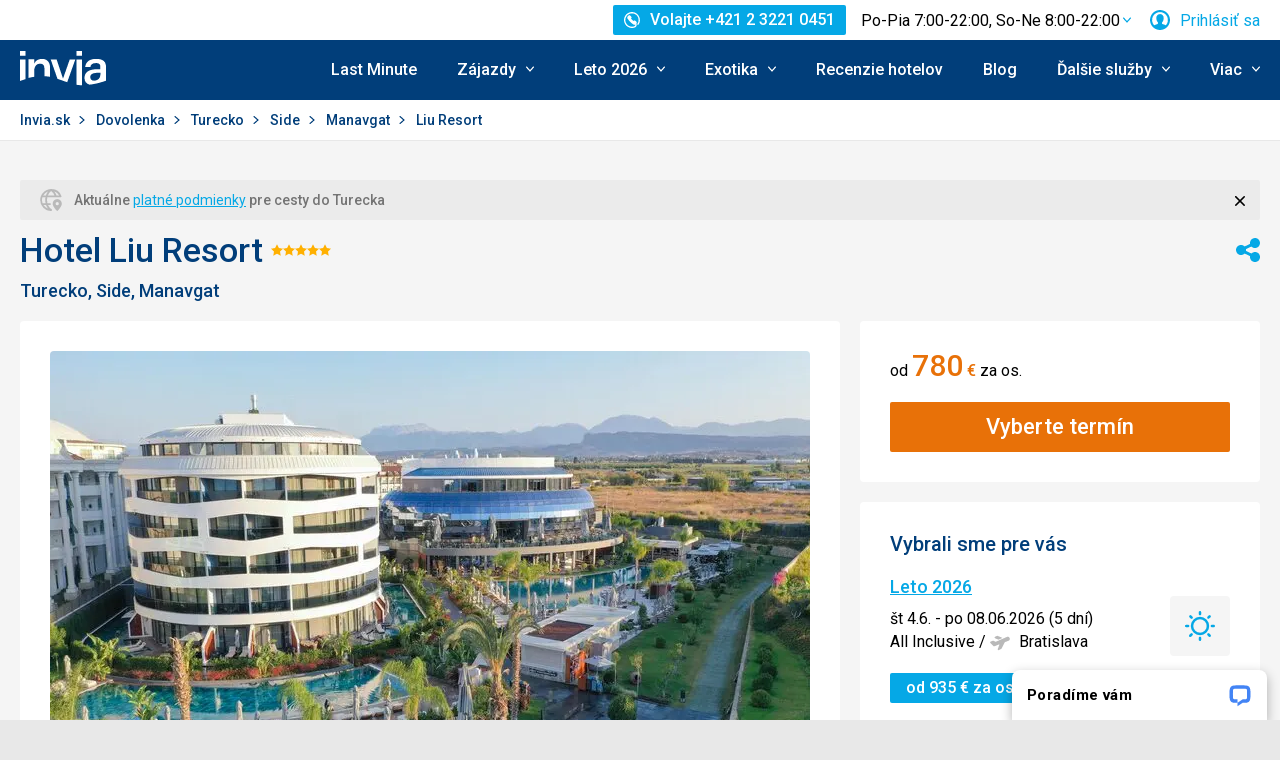

--- FILE ---
content_type: text/html; charset=utf-8
request_url: https://www.invia.sk/hotel/turecko/side/liu-resort/
body_size: 45970
content:
<!DOCTYPE html>


<html lang="sk" class="no-js"
        data-device="desktop"
    data-page_action="TOUR_DETAIL_HOTEL"
    data-page_group= "hotel_detail"
    data-user_logged_in="0"
    data-user_is_employee="0"
    data-is_crawler="1"
    data-is_test_tool="0"
    data-crawler_name="ClaudeBot"
>

<head>
    <meta charset="utf-8">
    <!--[if IE]><meta http-equiv="X-UA-Compatible" content="IE=edge,chrome=1"><![endif]-->
    <meta name="viewport" content="width=device-width, initial-scale=1.0">

        <title>Hotel Liu Resort, Turecko Side - 472 € Invia</title>

        <link rel="preconnect" href="https://scontent.inviacdn.net/">
    <link rel="preconnect" href="https://www.googletagmanager.com">

            <script>
    window.sentryOnLoad = function() {
        Sentry.init({"dsn":"https:\/\/13a81e7fb7c860d92712f036817350c1@o317350.ingest.us.sentry.io\/1802404","environment":"prod","sampleRate":0.05,"attachStacktrace":true,"release":"invia-web-assets-prod","initialScope":{"tags":{"version":"desktop","server":"web5.invia","inviaEmployee":false,"port":443}}});
    };
</script>

<script src="https://js.sentry-cdn.com/13a81e7fb7c860d92712f036817350c1.min.js" crossorigin="anonymous"></script>


        <script src="//cdn.split.io/sdk/split-10.23.1.min.js"></script>

<script>
    window.splitFactory = splitio({
        core: {
            authorizationKey: 'r5uke44pq9g3h14dluu43ij7cqto34nsscf7',
            key: '0000-0000-0000-client_is_bot',
        },
        scheduler: {
            eventsPushRate: 1,
        },
    });
    const manager = window.splitFactory.manager();

    manager.once(manager.Event.SDK_READY, () => {
        window.invia = window.invia || {};
        window.invia.splitIoSdkReady = true;
    });
</script>


        <!-- Google Tag Manager - Invia CEE GAN -->
<script>
    var dataLayer = dataLayer || [];
    var dataLayerPlatform = dataLayerPlatform || [];

    (function(w,d,s,l,i){w[l]=w[l]||[];w[l].push({'gtm.start':
            new Date().getTime(),event:'gtm.js'});var f=d.getElementsByTagName(s)[0],
        j=d.createElement(s),dl=l!='dataLayer'?'&l='+l:'';j.async=true;j.src=
        'https://www.googletagmanager.com/gtm.js?id='+i+dl;f.parentNode.insertBefore(j,f);
    })(window,document,'script','dataLayer','GTM-P9S8KDXF');
</script>
<!-- End Google Tag Manager -->

        <script>

            const filterValuesDeep = (value, filter) => {
                if (Array.isArray(value)) {
                    return value.map((v) => {
                        return filterValuesDeep(v, filter);
                    });
                } else if (typeof value === 'object' && value !== null) {
                    return Object.entries(value).reduce((acc, [k, v]) => {
                        acc[k] = filterValuesDeep(v, filter);
                        return acc;
                    }, {});
                } else {
                    return filter(value);
                }
            };

            const filterValue = (value) => {
                switch (value) {
                    case '':
                    case null:
                    case 'unknown':
                    case 'undefined':
                        return undefined;
                    default:
                        return value;
                }
            };
        
                const eventData0 = {"event":"page_view","content_group":"Hotel Detail","continent":"Asia","country":"Turkey","locality":"Side","analytics":"ga4"};

                if (eventData0?.event === 'view_item' && eventData0?.ecommerce?.items[0]?.item_id) {
                    // GA4 localStorage helper functions
                    // NOTE: This logic duplicates functionality from /web-zend/assets/invia2020/src/js/helpers/ga4ListNameStorage.ts
                    const GA4_STORAGE_KEY = 'ga4_records';

                    const getStoredGA4Records = () => {
                        try {
                            if (typeof localStorage === 'undefined') return [];
                            const stored = localStorage.getItem(GA4_STORAGE_KEY);
                            return stored ? JSON.parse(stored) : [];
                        } catch (error) {
                            console.error('[GA4_STORAGE] Error reading from localStorage:', error);
                            return [];
                        }
                    };

                    const getItemListName = (hotelId) => {
                        try {
                            const records = getStoredGA4Records();
                            const matches = records.filter((item) => item.hotelId === hotelId);

                            if (matches.length === 0) return '';

                            const latestMatch = matches[matches.length - 1];
                            return latestMatch.itemListName || '';
                        } catch (error) {
                            console.error('[GA4_STORAGE] Error reading from localStorage:', error);
                            return '';
                        }
                    };

                    eventData0.ecommerce.items[0].item_list_name = getItemListName(eventData0.ecommerce.items[0].item_id);
                }

                const filteredValues0 = filterValuesDeep(eventData0, filterValue);
                dataLayer.push(filteredValues0);
                console.log('GA object filtered and pushed to dataLayer', filteredValues0);
            
                const eventData1 = {"event":"hotel_detail","event_action":"data_loaded","non_interaction":false,"hotel_id":426767,"hotel_name":"Liu Resort","hotel_stars":5.0,"analytics":"ga4"};

                if (eventData1?.event === 'view_item' && eventData1?.ecommerce?.items[0]?.item_id) {
                    // GA4 localStorage helper functions
                    // NOTE: This logic duplicates functionality from /web-zend/assets/invia2020/src/js/helpers/ga4ListNameStorage.ts
                    const GA4_STORAGE_KEY = 'ga4_records';

                    const getStoredGA4Records = () => {
                        try {
                            if (typeof localStorage === 'undefined') return [];
                            const stored = localStorage.getItem(GA4_STORAGE_KEY);
                            return stored ? JSON.parse(stored) : [];
                        } catch (error) {
                            console.error('[GA4_STORAGE] Error reading from localStorage:', error);
                            return [];
                        }
                    };

                    const getItemListName = (hotelId) => {
                        try {
                            const records = getStoredGA4Records();
                            const matches = records.filter((item) => item.hotelId === hotelId);

                            if (matches.length === 0) return '';

                            const latestMatch = matches[matches.length - 1];
                            return latestMatch.itemListName || '';
                        } catch (error) {
                            console.error('[GA4_STORAGE] Error reading from localStorage:', error);
                            return '';
                        }
                    };

                    eventData1.ecommerce.items[0].item_list_name = getItemListName(eventData1.ecommerce.items[0].item_id);
                }

                const filteredValues1 = filterValuesDeep(eventData1, filterValue);
                dataLayer.push(filteredValues1);
                console.log('GA object filtered and pushed to dataLayer', filteredValues1);
            
                const eventData2 = {"event":"view_item","event_label":"Liu Resort","analytics":"ga4","ecommerce":{"items":[{"item_category":"Hotel","price":780.0,"item_name":"Liu Resort","item_id":"426767","item_locality":"Side","item_country":"Turkey","item_rating":4.6,"item_stars":5.0}]}};

                if (eventData2?.event === 'view_item' && eventData2?.ecommerce?.items[0]?.item_id) {
                    // GA4 localStorage helper functions
                    // NOTE: This logic duplicates functionality from /web-zend/assets/invia2020/src/js/helpers/ga4ListNameStorage.ts
                    const GA4_STORAGE_KEY = 'ga4_records';

                    const getStoredGA4Records = () => {
                        try {
                            if (typeof localStorage === 'undefined') return [];
                            const stored = localStorage.getItem(GA4_STORAGE_KEY);
                            return stored ? JSON.parse(stored) : [];
                        } catch (error) {
                            console.error('[GA4_STORAGE] Error reading from localStorage:', error);
                            return [];
                        }
                    };

                    const getItemListName = (hotelId) => {
                        try {
                            const records = getStoredGA4Records();
                            const matches = records.filter((item) => item.hotelId === hotelId);

                            if (matches.length === 0) return '';

                            const latestMatch = matches[matches.length - 1];
                            return latestMatch.itemListName || '';
                        } catch (error) {
                            console.error('[GA4_STORAGE] Error reading from localStorage:', error);
                            return '';
                        }
                    };

                    eventData2.ecommerce.items[0].item_list_name = getItemListName(eventData2.ecommerce.items[0].item_id);
                }

                const filteredValues2 = filterValuesDeep(eventData2, filterValue);
                dataLayer.push(filteredValues2);
                console.log('GA object filtered and pushed to dataLayer', filteredValues2);
            </script>

    
        
                
                <script id="usercentrics-cmp" 
                src="https://web.cmp.usercentrics.eu/ui/loader.js" 
                                data-settings-id="AvGLktCBMscfzc" 
                async></script>
    
    <script>
        (function () {
            var className = document.documentElement.className;
            className = className.replace('no-js', 'js');

            var touchQuery = '(touch-enabled),(-webkit-touch-enabled),(-moz-touch-enabled),(-o-touch-enabled),(-ms-touch-enabled),(heartz)';
            var isTouch = ('ontouchstart' in window) || window.DocumentTouch && document instanceof DocumentTouch || window.matchMedia(touchQuery).matches;
            className += (isTouch ? ' ' : ' no-') + 'touchevents';

            document.documentElement.className = className;

            // fix iOS zoom issue: https://docs.google.com/document/d/1KclJmXyuuErcvit-kwCC6K2J7dClRef43oyGVCqWxFE/edit#heading=h.sgbqg5nzhvu9
            var ua = navigator.userAgent.toLowerCase();
            var isIOS = /ipad|iphone|ipod/.test(ua) && !window.MSStream;

            if (isIOS === true) {
                var viewportTag = document.querySelector("meta[name=viewport]");
                viewportTag.setAttribute("content", "width=device-width, initial-scale=1.0, minimum-scale=1.0, maximum-scale=1.0, user-scalable=no");
            }
        }());
    </script>

                        <link rel="stylesheet" href="https://scontent.inviacdn.net/invia2020/css/style-mobile.86aa786d.css" media="all">
            <link rel="stylesheet" href="https://scontent.inviacdn.net/invia2020/css/style-tablet.642d4b3a.css" media="(min-width:735px)">
            <link rel="stylesheet" href="https://scontent.inviacdn.net/invia2020/css/style-hover.153fbc63.css" media="print" onload="this.media='screen'">
        
        <link rel="stylesheet" href="https://scontent.inviacdn.net/invia2020/css/print.2dd0e689.css" media="print">
    
                                                            <link rel="preload" as="script" href="/assets/invia2020/js/i18n/sk.js" />
            <link rel="preload" as="script" href="https://dyn-assets.invia.sk/i18n/frontend-translations.js?v=prod" />
            <link rel="preload" as="script" href="/assets/invia2020/js/app/hotel-detail.c84d5c12e576d1ec960f.js" />
        <link rel="preconnect" href="https://fonts.googleapis.com">
    <link rel="preconnect" href="https://fonts.gstatic.com" crossorigin>
    <link href="https://fonts.googleapis.com/css2?family=Roboto:ital,wght@0,400;0,500;0,700;1,400;1,500&amp;display=swap" rel="stylesheet">

                 <link rel="apple-touch-icon" sizes="180x180" href="https://scontent.inviacdn.net/invia2020/img/favicon/apple-touch-icon.png">
        <link rel="icon" type="image/png" sizes="32x32" href="https://scontent.inviacdn.net/invia2020/img/favicon/favicon-32x32.png">
        <link rel="icon" type="image/png" sizes="16x16" href="https://scontent.inviacdn.net/invia2020/img/favicon/favicon-16x16.png">
        <link rel="manifest" href="https://scontent.inviacdn.net/invia2020/invia.webmanifest">
        <link rel="mask-icon" href="https://scontent.inviacdn.net/invia2020/img/favicon/safari-pinned-tab.svg" color="#05a8e6">
        <link rel="shortcut icon" href="https://scontent.inviacdn.net/invia2020/img/favicon/favicon.ico">
        <meta name="msapplication-TileColor" content="#05a8e6">
        <meta name="theme-color" content="#ffffff">
    
    
    

    <meta name="google-site-verification" content="pjT9hXF43v2RVBhB7o4waeupOC6EkFULfxy4TtYu5aI" />

        <meta name="application-name" content="Invia.sk" />
    <meta name="SKYPE_TOOLBAR" content="SKYPE_TOOLBAR_PARSER_COMPATIBLE" />
    <meta name="keywords" content="hotel Liu Resort, recenzie hotela Liu Resort, dovolena a zájazdy do hotela Liu Resort" ><meta name="description" content="Hotel Liu Resort, recenzie hotela Liu Resort, dovolena a zájazdy do hotela Liu Resort. INVIA je najväčší online predajca zájazdov, ktorý ponúka zájazdy od desiatok cestovných kancelárií." ><meta name="twitter:card" content="summary_large_image" ><meta name="og:url" content="https://www.invia.sk/hotel/turecko/side/liu-resort/" ><meta name="og:image" content="https://dcontent.inviacdn.net/shared/img/og-image-1200x630/2022/7/5/d2/33394951.jpg" ><meta name="og:title" content="Liu Resort" ><meta name="twitter:title" content="Liu Resort" ><meta name="robots" content="index,archive,follow" >

                             
        <link rel="canonical" href="https://www.invia.sk/hotel/turecko/side/liu-resort/" />
</head>


<body class=""
        data-controller="gtm"
data-gtm-target="load"
data-gtm_action_params="{&quot;pageViews&quot;:{&quot;contentGroup1&quot;:&quot;WEB&quot;,&quot;contentGroup2&quot;:&quot;Hotel Detail&quot;,&quot;contentGroup3&quot;:&quot;\u00c1zia&quot;,&quot;contentGroup4&quot;:&quot;Turecko&quot;,&quot;contentGroup5&quot;:&quot;Side&quot;,&quot;event&quot;:&quot;trackPageview&quot;}}"
data-gtm_action_params_platform='{&quot;onOff_liveChat&quot;:0}'
>
    <!-- Google Tag Manager (noscript) -->
<noscript>
    <iframe src="https://www.googletagmanager.com/ns.html?id=GTM-P9S8KDXF" height="0" width="0" style="display:none;visibility:hidden"></iframe>
</noscript>
<!-- End Google Tag Manager (noscript) -->


        <p class="m-accessibility">
	<a title="Prejsť k obsahu (Klávesová skratka: Alt + 2)" accesskey="2" href="#main">
		Prejsť k obsahu
	</a>
	<span class="hide">|</span>
	<a href="#menu-main">Prejsť k hlavnému menu</a>
	</p>

    <div class="header-wrapper" data-controller="component--navigation--bar" data-action="scroll@window->component--navigation--bar#toggleNavbar" data-cy="header-wrapper">
                    
<div class="b-navigation-bar" data-component--navigation--bar-target="navbar">
	<div class="row-main">
		<a href="javascript:window.history.back()" class="b-navigation-bar__arrow js-navigation-bar-go-back-btn">
			
<span class="icon-svg icon-svg--pointer-left" aria-hidden="true"
	>
	<svg
		class="icon-svg__svg"
		xmlns:xlink="http://www.w3.org/1999/xlink"
	>
		<use
			xlink:href="/assets/invia2020/img/bg/icons-svg.svg#icon-pointer-left"
			width="100%"
			height="100%"
			focusable="false"
		></use>
	</svg>
</span>
	<span class="u-vhide">Ísť späť</span>
		</a>
		<div class="b-navigation-bar__content">
			<a href="#header" class="b-navigation-bar__scroll-top" tabindex="-1" data-controller="util--scroll-to" data-action="click->util--scroll-to#scroll">
				<span class="u-vhide">Prejsť na začiatok stránky</span>
				<div id="navigation-bar-scroll-top-link" aria-hidden="true">
											                    
                
									</div>
			</a>
		</div>
		<a href="tel:+421232210451" class="b-navigation-bar__phone">
			
<span class="icon-svg icon-svg--call" aria-hidden="true"
	>
	<svg
		class="icon-svg__svg"
		xmlns:xlink="http://www.w3.org/1999/xlink"
	>
		<use
			xlink:href="/assets/invia2020/img/bg/icons-svg.svg#icon-call"
			width="100%"
			height="100%"
			focusable="false"
		></use>
	</svg>
</span>
	<span class="u-vhide">Volajte Po-Pia 7:00-22:00, So-Ne 8:00-22:00 na +421 2 3221 0451</span>
		</a>
	</div>
</div>
        
                    
<header role="banner" id="header" class="header" data-controller="component--navigation--main-menu" data-component--navigation--bar-target="header">
	<div class="row-main">
		<div class="header__wrap">
							<a href="javascript:window.history.back()" class="header__arrow js-navigation-bar-go-back-btn">
					
<span class="icon-svg icon-svg--pointer-left" aria-hidden="true"
	>
	<svg
		class="icon-svg__svg"
		xmlns:xlink="http://www.w3.org/1999/xlink"
	>
		<use
			xlink:href="/assets/invia2020/img/bg/icons-svg.svg#icon-pointer-left"
			width="100%"
			height="100%"
			focusable="false"
		></use>
	</svg>
</span>
	<span class="u-vhide">Ísť späť</span>
				</a>
			
							                    

	<p class="b-header-logo">
		<a href="https://www.invia.sk/">
				<span class="img img--transparent"><img
				class="img img__img"
				loading="lazy"
                																src="https://dcontent.inviacdn.net/shared/mkt/img/header-logo-invia.svg"
				alt="Invia.sk"
				 width="86"				 height="60"							/></span>




			<span class="u-vhide">Invia.sk</span>
		</a>
	</p>
                
										<div class="header__top">
					                    
    


												
<div class="m-top-2 m-top-2--with-chart" id="header-top-menu" data-controller=" component--content-info" data-action=" click@document->component--content-info#outClick" data-cy="header-top-menu">
	<div
        class="m-top-2__list"
        
    >
																	<div class="m-top-2__item">
					<div
						class="m-top-2__inner has-popup"
						
											>
																				                            
                            <div id="header-phone-button">
                                                                                                            <a
        href="tel:+421232210451"
        class="btn btn--minor btn--sm m-top-2__phone"
                                                                                                            data-action="click-&gt;component--content-info#toggleContentInfo"
                            data-component--content-info-target="triggerBtn"
                                                        ><span
        class="btn__inner"
            ><span class="item-icon" 
	
		
    
        
    
    ><span class="icon-svg icon-svg--call item-icon__icon m-top-2__icon" aria-hidden="true"
	><svg
		class="icon-svg__svg"
		xmlns:xlink="http://www.w3.org/1999/xlink"
	><use
			xlink:href="/assets/invia2020/img/bg/icons-svg.svg#icon-call"
			width="100%"
			height="100%"
			focusable="false"
		></use></svg></span><span  class="item-icon__text ">Volajte +421 2 3221 0451</span></span></span></a>                                                                                                </div>
                            											</div>
				</div>
															<div class="m-top-2__item m-top-2__item--duplicated">
					<div
						class="m-top-2__inner has-popup"
						
											>
													                                								<button
        type="button"
        class="btn btn--link m-top-2__link m-top-2__link--time u-hide@smDown"
                                                                                                                                    data-action="click-&gt;component--content-info#toggleContentInfo"
                            data-component--content-info-target="triggerBtn"
                                                ><span
        class="btn__inner"
            ><span class="m-top-2__time">Po-Pia 7:00-22:00, So-Ne 8:00-22:00</span><span class="icon-svg icon-svg--chevron-down m-top-2__chevron" aria-hidden="true"
	><svg
		class="icon-svg__svg"
		xmlns:xlink="http://www.w3.org/1999/xlink"
	><use
			xlink:href="/assets/invia2020/img/bg/icons-svg.svg#icon-chevron-down"
			width="100%"
			height="100%"
			focusable="false"
		></use></svg></span></span></button>                                							
															<div class="m-top-2__popup m-top-2__callcenter-popup" data-component--content-info-target="popup">
									<div class="m-top-2__header">
																			</div>
									<div class="m-top-2__wrap">
										        <h2 class="h5">Máte otázky a chcete poradiť s výberom zájazdu?</h2>
        <div class="grid grid--x-md">
            <div class="grid__cell size--6-12@lg u-mb-last-0 u-flex u-flex-column">
                                    <div class="u-mb-last-0 u-mb-xs u-mb-md@lgUp">
                        <p data-pm-slice="1 1 []"><span>Hľadáte svoj vysnívaný zájazd?</span></p>
<p><span>Zavolajte nám. Naši odborníci na cestovanie vedia vyčarovať dovolenku, ktorá bude ušitá na mieru vašim potrebám.</span></p>
                    </div>
                                                                                <div class="u-mx-auto u-mb-sm u-mb-md@lgUp u-flex-1">
                                                                <span id="header-content-info-phone-button">
                            <a
        href="tel:+421232210451"
        class="btn u-mb-xxs"
                                                                                                                    ><span
        class="btn__inner"
            ><span class="item-icon" 
	
		
    
        
    
    ><span class="icon-svg icon-svg--call item-icon__icon" aria-hidden="true"
	><svg
		class="icon-svg__svg"
		xmlns:xlink="http://www.w3.org/1999/xlink"
	><use
			xlink:href="/assets/invia2020/img/bg/icons-svg.svg#icon-call"
			width="100%"
			height="100%"
			focusable="false"
		></use></svg></span><span  class="item-icon__text ">Volajte +421 2 3221 0451</span></span></span></a>                        </span>
                                        
                                    </div>
                                    <div class="u-mb-last-0 u-font-sm">
                        <p><a href="https://www.invia.sk/o-invia/kontakty/">Zobraziť kontakty</a></p>
                    </div>
                            </div>
                            <div class="grid__cell size--6-12@lg u-mb-last-0 u-font-sm">
                                                    

<div class="b-working-hours u-color-red u-mb-sm">
		</div>
                                                                    <div class="u-mb-last-0 u-mb-xs">
                        <p>Volajte pondelok<em>–</em>piatok 7:00<em>–</em>22:00, cez víkend 8:00<em>–</em>22:00</p>
                    </div>
                                                                                

<div class="b-time-chart u-mb-xs u-max-width-460 u-mx-auto">
            <ul class="b-time-chart__list" data-cy="call-center-graph">
                                                            
                
                <li class="b-time-chart__item">
                                            <span class="b-time-chart__load u-bg-green" style="max-height: 20%">
                                                    </span>
                                                                <span class="b-time-chart__time">7</span>
                                    </li>
                                                            
                
                <li class="b-time-chart__item">
                                            <span class="b-time-chart__load u-bg-green" style="max-height: 40%">
                                                    </span>
                                                                <span class="b-time-chart__time">8</span>
                                    </li>
                                                            
                
                <li class="b-time-chart__item">
                                            <span class="b-time-chart__load u-bg-orange" style="max-height: 65%">
                                                    </span>
                                                                <span class="b-time-chart__time">9</span>
                                    </li>
                                                            
                
                <li class="b-time-chart__item">
                                            <span class="b-time-chart__load u-bg-orange" style="max-height: 70%">
                                                    </span>
                                                                <span class="b-time-chart__time">10</span>
                                    </li>
                                                            
                
                <li class="b-time-chart__item">
                                            <span class="b-time-chart__load u-bg-orange" style="max-height: 80%">
                                                    </span>
                                                                <span class="b-time-chart__time">11</span>
                                    </li>
                                                            
                
                <li class="b-time-chart__item">
                                            <span class="b-time-chart__load u-bg-orange" style="max-height: 70%">
                                                    </span>
                                                                <span class="b-time-chart__time">12</span>
                                    </li>
                                                            
                
                <li class="b-time-chart__item">
                                            <span class="b-time-chart__load u-bg-orange" style="max-height: 75%">
                                                    </span>
                                                                <span class="b-time-chart__time">13</span>
                                    </li>
                                                            
                
                <li class="b-time-chart__item">
                                            <span class="b-time-chart__load u-bg-orange" style="max-height: 85%">
                                                    </span>
                                                                <span class="b-time-chart__time">14</span>
                                    </li>
                                                            
                
                <li class="b-time-chart__item">
                                            <span class="b-time-chart__load u-bg-orange" style="max-height: 80%">
                                                    </span>
                                                                <span class="b-time-chart__time">15</span>
                                    </li>
                                                            
                
                <li class="b-time-chart__item">
                                            <span class="b-time-chart__load u-bg-orange" style="max-height: 65%">
                                                    </span>
                                                                <span class="b-time-chart__time">16</span>
                                    </li>
                                                            
                
                <li class="b-time-chart__item">
                                            <span class="b-time-chart__load u-bg-green" style="max-height: 40%">
                                                    </span>
                                                                <span class="b-time-chart__time">17</span>
                                    </li>
                                                            
                
                <li class="b-time-chart__item">
                                            <span class="b-time-chart__load u-bg-green" style="max-height: 35%">
                                                    </span>
                                                                <span class="b-time-chart__time">18</span>
                                    </li>
                                                            
                
                <li class="b-time-chart__item">
                                            <span class="b-time-chart__load u-bg-green" style="max-height: 20%">
                                                    </span>
                                                                <span class="b-time-chart__time">19</span>
                                    </li>
                                                            
                
                <li class="b-time-chart__item b-time-chart__item--active">
                                            <span class="b-time-chart__load u-bg-green" style="max-height: 10%">
                                                    </span>
                                                                <span class="b-time-chart__time">20</span>
                                    </li>
                                                            
                
                <li class="b-time-chart__item">
                                            <span class="b-time-chart__load u-bg-green" style="max-height: 8%">
                                                    </span>
                                                                <span class="b-time-chart__time">21</span>
                                    </li>
                                                            
                
                <li class="b-time-chart__item">
                                            <span class="b-time-chart__load u-bg-green" style="max-height: 6%">
                                                    </span>
                                                                <span class="b-time-chart__time">22</span>
                                    </li>
                    </ul>
    </div>
                                                                        <div class="u-color-light u-mb-last-0">
                        <p><strong><br />Kedy je najlepšie zavolať?<br /><br /></strong>Najkratšiu čakaciu dobu garantujeme pred 9. hodinou ráno a po 17. hodine popoludní. Mimo hlavnej sezóny však obvykle nebudete dlho čakať na spojenie ani medzi týmito časmi.</p>
                    </div>
                            </div>
                    </div>
    
										<button
        type="button"
        class="btn btn--link m-top-2__close"
                                                                                                                                    data-action="component--content-info#closeContentInfo"
                                                ><span
        class="btn__inner"
            ><span class="icon-svg icon-svg--cross m-top-2__close-icon m-top-2__close-icon--cross" aria-hidden="true"
	><svg
		class="icon-svg__svg"
		xmlns:xlink="http://www.w3.org/1999/xlink"
	><use
			xlink:href="/assets/invia2020/img/bg/icons-svg.svg#icon-cross"
			width="100%"
			height="100%"
			focusable="false"
		></use></svg></span><span class="u-vhide">Zavrieť</span><span class="icon-svg icon-svg--pointer-left m-top-2__close-icon m-top-2__close-icon--pointer" aria-hidden="true"
	><svg
		class="icon-svg__svg"
		xmlns:xlink="http://www.w3.org/1999/xlink"
	><use
			xlink:href="/assets/invia2020/img/bg/icons-svg.svg#icon-pointer-left"
			width="100%"
			height="100%"
			focusable="false"
		></use></svg></span></span></button>									</div>
								</div>
																		</div>
				</div>
															<div class="m-top-2__item">
					<div
						class="m-top-2__inner has-popup"
						
											>
													<button
        type="button"
        class="btn btn--link m-top-2__link"
                                                                                                                                    data-action="modal--login-modal#open"
                            data-controller="modal--login-modal"
                            data-modal--login-modal-href="https://www.invia.sk/community/ajax-login-form"
                            data-component--navigation--user-box-target="triggerBtn"
                            data-cy="header-user-box-toggle-button"
                                                ><span
        class="btn__inner"
            ><span class="item-icon" 
	
		
    
        
    
    ><span class="icon-svg icon-svg--cross item-icon__replace-icon m-top-2__replace-icon" aria-hidden="true"
	><svg
		class="icon-svg__svg"
		xmlns:xlink="http://www.w3.org/1999/xlink"
	><use
			xlink:href="/assets/invia2020/img/bg/icons-svg.svg#icon-cross"
			width="100%"
			height="100%"
			focusable="false"
		></use></svg></span><span class="icon-svg icon-svg--user item-icon__icon m-top-2__icon m-top-2__icon--replaceable" aria-hidden="true"
	><svg
		class="icon-svg__svg"
		xmlns:xlink="http://www.w3.org/1999/xlink"
	><use
			xlink:href="/assets/invia2020/img/bg/icons-svg.svg#icon-user"
			width="100%"
			height="100%"
			focusable="false"
		></use></svg></span><span  class="item-icon__text ">Prihlásiť sa</span></span></span></button>
																		</div>
				</div>
						</div>
</div>

                
				</div>
			
							<button
        type="button"
        class="btn btn--link header__menu-trigger"
        id="MenuMainButton"                                                                aria-haspopup="true" aria-expanded="false"                                                            data-action="component--navigation--main-menu#toggleMenu"
                            data-component--navigation--main-menu-target="triggerBtn"
                            data-cy="menu-main-toggle-button"
                                                ><span
        class="btn__inner"
            ><span class="header__menu-trigger-title">
							Menu
						</span><span class="icon-svg icon-svg--menu" aria-hidden="true"
	><svg
		class="icon-svg__svg"
		xmlns:xlink="http://www.w3.org/1999/xlink"
	><use
			xlink:href="/assets/invia2020/img/bg/icons-svg.svg#icon-menu"
			width="100%"
			height="100%"
			focusable="false"
		></use></svg></span><span class="icon-svg icon-svg--cross" aria-hidden="true"
	><svg
		class="icon-svg__svg"
		xmlns:xlink="http://www.w3.org/1999/xlink"
	><use
			xlink:href="/assets/invia2020/img/bg/icons-svg.svg#icon-cross"
			width="100%"
			height="100%"
			focusable="false"
		></use></svg></span></span></button>
				<div class="header__inner header__inner-without-search" aria-labelledby="MenuMainButton">
											                                            
<nav role="navigation" id="menu-main" class="m-main header__menu" data-action="resize@window->component--navigation--main-menu#correctSubmenuPosition click@document->component--navigation--main-menu#clickOutside" data-cy="menu-main">
	<ul class="m-main__list">
									<li class="m-main__item" data-cy="main-menu-item">
					<a
                                                                                                                                                    data-controller="gtm"                        data-action=" gtm#click"
                        data-gtm_action_params="{&quot;event&quot;:&quot;trackEvent&quot;,&quot;eventCategory&quot;:&quot;Main Menu&quot;,&quot;eventLabel&quot;:&quot;clicked&quot;,&quot;nonInteraction&quot;:false}"                                                data-gtm_cee_gan_click='{&quot;eventAction&quot;:&quot;Last Minute&quot;}'
                        													href="https://www.invia.sk/dovolenka/last-minute/"
												class="m-main__link"
						data-cy="main-menu-link"
					>
													Last Minute
											</a>
														</li>
							<li class="m-main__item has-submenu" data-cy="main-menu-item">
					<a
                                                                                                                                                    data-controller="gtm"                        data-action="component--navigation--main-menu#toggleSubMenu gtm#click"
                        data-gtm_action_params="{&quot;event&quot;:&quot;trackEvent&quot;,&quot;eventCategory&quot;:&quot;Main Menu&quot;,&quot;eventLabel&quot;:&quot;clicked&quot;,&quot;nonInteraction&quot;:false}"                                                data-gtm_cee_gan_click='{&quot;eventAction&quot;:&quot;Z\u00e1jazdy&quot;}'
                        													href="https://www.invia.sk/"
												class="m-main__link"
						data-cy="main-menu-link"
					>
													





<span class="item-icon item-icon--after" 
	
		
    
        
    
    >
				
<span class="icon-svg icon-svg--chevron-down item-icon__icon" aria-hidden="true"
	>
	<svg
		class="icon-svg__svg"
		xmlns:xlink="http://www.w3.org/1999/xlink"
	>
		<use
			xlink:href="/assets/invia2020/img/bg/icons-svg.svg#icon-chevron-down"
			width="100%"
			height="100%"
			focusable="false"
		></use>
	</svg>
</span>
		<span  class="item-icon__text ">Zájazdy</span>
</span>
											</a>
											<button
        type="button"
        class="btn btn--link m-main__toggle-sub"
                                                                        aria-haspopup="true" aria-expanded="false"                                                            data-action="component--navigation--main-menu#toggleSubMenuMobile"
                            data-cy="main-menu-submenu-toggle-button-mobile"
                                                ><span
        class="btn__inner"
            ><span class="icon-svg icon-svg--chevron-down m-main__toggle-sub-icon" aria-hidden="true"
	><svg
		class="icon-svg__svg"
		xmlns:xlink="http://www.w3.org/1999/xlink"
	><use
			xlink:href="/assets/invia2020/img/bg/icons-svg.svg#icon-chevron-down"
			width="100%"
			height="100%"
			focusable="false"
		></use></svg></span><span class="u-vhide">Submenu</span></span></button>																<div class="m-main__submenu" data-component--navigation--main-menu-target="submenu" data-cy="main-menu-submenu">
							<div class="m-main__wrap">
																	<div class="m-main__subpart">
																				<ul class="m-main__sublist">
																																				<li class="m-main__subitem">
														<a
																																																																																											data-controller="gtm"															data-action="gtm#click"															data-gtm_action_params="{&quot;event&quot;:&quot;trackEvent&quot;,&quot;eventCategory&quot;:&quot;Main Menu&quot;,&quot;eventLabel&quot;:&quot;clicked&quot;,&quot;nonInteraction&quot;:false}"																														data-gtm_cee_gan_click='{&quot;eventAction&quot;:&quot;Z\u00e1jazdy-All inclusive&quot;}'
																																														href="https://www.invia.sk/dovolenka/all-inclusive/"
																														class="m-main__sublink"
															data-cy="main-submenu-link"
														>
																															





<span class="item-icon" 
	
		
    
        
    
    >
				
<span class="icon-svg icon-svg--fast-food-double-burger item-icon__icon" aria-hidden="true"
	>
	<svg
		class="icon-svg__svg"
		xmlns:xlink="http://www.w3.org/1999/xlink"
	>
		<use
			xlink:href="/assets/invia2020/img/bg/icons-svg.svg#icon-fast-food-double-burger"
			width="100%"
			height="100%"
			focusable="false"
		></use>
	</svg>
</span>
		<span  class="item-icon__text ">All inclusive</span>
</span>
																													</a>
													</li>
																									<li class="m-main__subitem">
														<a
																																																																																											data-controller="gtm"															data-action="gtm#click"															data-gtm_action_params="{&quot;event&quot;:&quot;trackEvent&quot;,&quot;eventCategory&quot;:&quot;Main Menu&quot;,&quot;eventLabel&quot;:&quot;clicked&quot;,&quot;nonInteraction&quot;:false}"																														data-gtm_cee_gan_click='{&quot;eventAction&quot;:&quot;Z\u00e1jazdy-Slovensko&quot;}'
																																														href="https://www.invia.sk/dovolenka/slovensko/"
																														class="m-main__sublink"
															data-cy="main-submenu-link"
														>
																															





<span class="item-icon" 
	
		
    
        
    
    >
				
<span class="icon-svg icon-svg--home item-icon__icon" aria-hidden="true"
	>
	<svg
		class="icon-svg__svg"
		xmlns:xlink="http://www.w3.org/1999/xlink"
	>
		<use
			xlink:href="/assets/invia2020/img/bg/icons-svg.svg#icon-home"
			width="100%"
			height="100%"
			focusable="false"
		></use>
	</svg>
</span>
		<span  class="item-icon__text ">Slovensko</span>
</span>
																													</a>
													</li>
																									<li class="m-main__subitem">
														<a
																																																																																											data-controller="gtm"															data-action="gtm#click"															data-gtm_action_params="{&quot;event&quot;:&quot;trackEvent&quot;,&quot;eventCategory&quot;:&quot;Main Menu&quot;,&quot;eventLabel&quot;:&quot;clicked&quot;,&quot;nonInteraction&quot;:false}"																														data-gtm_cee_gan_click='{&quot;eventAction&quot;:&quot;Z\u00e1jazdy-Egypt&quot;}'
																																														href="https://www.invia.sk/dovolenka/egypt/"
																														class="m-main__sublink"
															data-cy="main-submenu-link"
														>
																															





<span class="item-icon" 
	
		
    
        
    
    >
				
<span class="icon-svg icon-svg--beach-parasol-water-1-bold item-icon__icon" aria-hidden="true"
	>
	<svg
		class="icon-svg__svg"
		xmlns:xlink="http://www.w3.org/1999/xlink"
	>
		<use
			xlink:href="/assets/invia2020/img/bg/icons-svg.svg#icon-beach-parasol-water-1-bold"
			width="100%"
			height="100%"
			focusable="false"
		></use>
	</svg>
</span>
		<span  class="item-icon__text ">Egypt</span>
</span>
																													</a>
													</li>
																									<li class="m-main__subitem">
														<a
																																																																																											data-controller="gtm"															data-action="gtm#click"															data-gtm_action_params="{&quot;event&quot;:&quot;trackEvent&quot;,&quot;eventCategory&quot;:&quot;Main Menu&quot;,&quot;eventLabel&quot;:&quot;clicked&quot;,&quot;nonInteraction&quot;:false}"																														data-gtm_cee_gan_click='{&quot;eventAction&quot;:&quot;Z\u00e1jazdy-Turecko&quot;}'
																																														href="https://www.invia.sk/dovolenka/turecko/"
																														class="m-main__sublink"
															data-cy="main-submenu-link"
														>
																															





<span class="item-icon" 
	
		
    
        
    
    >
				
<span class="icon-svg icon-svg--water item-icon__icon" aria-hidden="true"
	>
	<svg
		class="icon-svg__svg"
		xmlns:xlink="http://www.w3.org/1999/xlink"
	>
		<use
			xlink:href="/assets/invia2020/img/bg/icons-svg.svg#icon-water"
			width="100%"
			height="100%"
			focusable="false"
		></use>
	</svg>
</span>
		<span  class="item-icon__text ">Turecko</span>
</span>
																													</a>
													</li>
																									<li class="m-main__subitem">
														<a
																																																																																											data-controller="gtm"															data-action="gtm#click"															data-gtm_action_params="{&quot;event&quot;:&quot;trackEvent&quot;,&quot;eventCategory&quot;:&quot;Main Menu&quot;,&quot;eventLabel&quot;:&quot;clicked&quot;,&quot;nonInteraction&quot;:false}"																														data-gtm_cee_gan_click='{&quot;eventAction&quot;:&quot;Z\u00e1jazdy-Eurov\u00edkendy&quot;}'
																																														href="https://www.invia.sk/eurovikendy/"
																														class="m-main__sublink"
															data-cy="main-submenu-link"
														>
																															





<span class="item-icon" 
	
		
    
        
    
    >
				
<span class="icon-svg icon-svg--historic-sights item-icon__icon" aria-hidden="true"
	>
	<svg
		class="icon-svg__svg"
		xmlns:xlink="http://www.w3.org/1999/xlink"
	>
		<use
			xlink:href="/assets/invia2020/img/bg/icons-svg.svg#icon-historic-sights"
			width="100%"
			height="100%"
			focusable="false"
		></use>
	</svg>
</span>
		<span  class="item-icon__text ">Eurovíkendy</span>
</span>
																													</a>
													</li>
																									<li class="m-main__subitem">
														<a
																																																																																											data-controller="gtm"															data-action="gtm#click"															data-gtm_action_params="{&quot;event&quot;:&quot;trackEvent&quot;,&quot;eventCategory&quot;:&quot;Main Menu&quot;,&quot;eventLabel&quot;:&quot;clicked&quot;,&quot;nonInteraction&quot;:false}"																														data-gtm_cee_gan_click='{&quot;eventAction&quot;:&quot;Z\u00e1jazdy-Plavby&quot;}'
																																														href="https://www.invia.sk/poznavacie/plavby/"
																														class="m-main__sublink"
															data-cy="main-submenu-link"
														>
																															





<span class="item-icon" 
	
		
    
        
    
    >
				
<span class="icon-svg icon-svg--sea-transport-boat item-icon__icon" aria-hidden="true"
	>
	<svg
		class="icon-svg__svg"
		xmlns:xlink="http://www.w3.org/1999/xlink"
	>
		<use
			xlink:href="/assets/invia2020/img/bg/icons-svg.svg#icon-sea-transport-boat"
			width="100%"
			height="100%"
			focusable="false"
		></use>
	</svg>
</span>
		<span  class="item-icon__text ">Plavby</span>
</span>
																													</a>
													</li>
																									<li class="m-main__subitem">
														<a
																																																																																											data-controller="gtm"															data-action="gtm#click"															data-gtm_action_params="{&quot;event&quot;:&quot;trackEvent&quot;,&quot;eventCategory&quot;:&quot;Main Menu&quot;,&quot;eventLabel&quot;:&quot;clicked&quot;,&quot;nonInteraction&quot;:false}"																														data-gtm_cee_gan_click='{&quot;eventAction&quot;:&quot;Z\u00e1jazdy-Invia Premium&quot;}'
																																														href="https://www.invia.sk/premium/"
																														class="m-main__sublink"
															data-cy="main-submenu-link"
														>
																															





<span class="item-icon" 
	
		
    
        
    
    >
				
<span class="icon-svg icon-svg--shield-check item-icon__icon" aria-hidden="true"
	>
	<svg
		class="icon-svg__svg"
		xmlns:xlink="http://www.w3.org/1999/xlink"
	>
		<use
			xlink:href="/assets/invia2020/img/bg/icons-svg.svg#icon-shield-check"
			width="100%"
			height="100%"
			focusable="false"
		></use>
	</svg>
</span>
		<span  class="item-icon__text ">Invia Premium</span>
</span>
																													</a>
													</li>
																																	</ul>
									</div>
																	<div class="m-main__subpart">
																				<ul class="m-main__sublist">
																																				<li class="m-main__subitem">
														<a
																																																																																											data-controller="gtm"															data-action="gtm#click"															data-gtm_action_params="{&quot;event&quot;:&quot;trackEvent&quot;,&quot;eventCategory&quot;:&quot;Main Menu&quot;,&quot;eventLabel&quot;:&quot;clicked&quot;,&quot;nonInteraction&quot;:false}"																														data-gtm_cee_gan_click='{&quot;eventAction&quot;:&quot;Z\u00e1jazdy-Z\u013eavy na z\u00e1jazdy&quot;}'
																																														href="https://www.invia.sk/zlavy/"
																														class="m-main__sublink"
															data-cy="main-submenu-link"
														>
																															





<span class="item-icon" 
	
		
    
        
    
    >
				
<span class="icon-svg icon-svg--alert-circle item-icon__icon" aria-hidden="true"
	>
	<svg
		class="icon-svg__svg"
		xmlns:xlink="http://www.w3.org/1999/xlink"
	>
		<use
			xlink:href="/assets/invia2020/img/bg/icons-svg.svg#icon-alert-circle"
			width="100%"
			height="100%"
			focusable="false"
		></use>
	</svg>
</span>
		<span  class="item-icon__text ">Zľavy na zájazdy</span>
</span>
																													</a>
													</li>
																									<li class="m-main__subitem">
														<a
																																																																																											data-controller="gtm"															data-action="gtm#click"															data-gtm_action_params="{&quot;event&quot;:&quot;trackEvent&quot;,&quot;eventCategory&quot;:&quot;Main Menu&quot;,&quot;eventLabel&quot;:&quot;clicked&quot;,&quot;nonInteraction&quot;:false}"																														data-gtm_cee_gan_click='{&quot;eventAction&quot;:&quot;Z\u00e1jazdy-Ly\u017ee&quot;}'
																																														href="https://www.invia.sk/lyzovanie/"
																														class="m-main__sublink"
															data-cy="main-submenu-link"
														>
																															





<span class="item-icon" 
	
		
    
        
    
    >
				
<span class="icon-svg icon-svg--attr-skiareal item-icon__icon" aria-hidden="true"
	>
	<svg
		class="icon-svg__svg"
		xmlns:xlink="http://www.w3.org/1999/xlink"
	>
		<use
			xlink:href="/assets/invia2020/img/bg/icons-svg.svg#icon-attr-skiareal"
			width="100%"
			height="100%"
			focusable="false"
		></use>
	</svg>
</span>
		<span  class="item-icon__text ">Lyže</span>
</span>
																													</a>
													</li>
																									<li class="m-main__subitem">
														<a
																																																																																											data-controller="gtm"															data-action="gtm#click"															data-gtm_action_params="{&quot;event&quot;:&quot;trackEvent&quot;,&quot;eventCategory&quot;:&quot;Main Menu&quot;,&quot;eventLabel&quot;:&quot;clicked&quot;,&quot;nonInteraction&quot;:false}"																														data-gtm_cee_gan_click='{&quot;eventAction&quot;:&quot;Z\u00e1jazdy-Pozn\u00e1vacie&quot;}'
																																														href="https://www.invia.sk/poznavacie/"
																														class="m-main__sublink"
															data-cy="main-submenu-link"
														>
																															





<span class="item-icon" 
	
		
    
        
    
    >
				
<span class="icon-svg icon-svg--historic-sights item-icon__icon" aria-hidden="true"
	>
	<svg
		class="icon-svg__svg"
		xmlns:xlink="http://www.w3.org/1999/xlink"
	>
		<use
			xlink:href="/assets/invia2020/img/bg/icons-svg.svg#icon-historic-sights"
			width="100%"
			height="100%"
			focusable="false"
		></use>
	</svg>
</span>
		<span  class="item-icon__text ">Poznávacie</span>
</span>
																													</a>
													</li>
																									<li class="m-main__subitem">
														<a
																																																																																											data-controller="gtm"															data-action="gtm#click"															data-gtm_action_params="{&quot;event&quot;:&quot;trackEvent&quot;,&quot;eventCategory&quot;:&quot;Main Menu&quot;,&quot;eventLabel&quot;:&quot;clicked&quot;,&quot;nonInteraction&quot;:false}"																														data-gtm_cee_gan_click='{&quot;eventAction&quot;:&quot;Z\u00e1jazdy-Dovolenkov\u00e9 domy&quot;}'
																																														href="https://dovolenkovedomy.invia.sk/"
																														class="m-main__sublink"
															data-cy="main-submenu-link"
														>
																															





<span class="item-icon" 
	
		
    
        
    
    >
				
<span class="icon-svg icon-svg--home item-icon__icon" aria-hidden="true"
	>
	<svg
		class="icon-svg__svg"
		xmlns:xlink="http://www.w3.org/1999/xlink"
	>
		<use
			xlink:href="/assets/invia2020/img/bg/icons-svg.svg#icon-home"
			width="100%"
			height="100%"
			focusable="false"
		></use>
	</svg>
</span>
		<span  class="item-icon__text ">Dovolenkové domy</span>
</span>
																													</a>
													</li>
																									<li class="m-main__subitem">
														<a
																																																																																											data-controller="gtm"															data-action="gtm#click"															data-gtm_action_params="{&quot;event&quot;:&quot;trackEvent&quot;,&quot;eventCategory&quot;:&quot;Main Menu&quot;,&quot;eventLabel&quot;:&quot;clicked&quot;,&quot;nonInteraction&quot;:false}"																														data-gtm_cee_gan_click='{&quot;eventAction&quot;:&quot;Z\u00e1jazdy-Dovolenka na Tretinu&quot;}'
																																														href="https://www.invia.sk/dovolenka-na-tretinu/"
																														class="m-main__sublink"
															data-cy="main-submenu-link"
														>
																															





<span class="item-icon" 
	
		
    
        
    
    >
				
<span class="icon-svg icon-svg--best-price item-icon__icon" aria-hidden="true"
	>
	<svg
		class="icon-svg__svg"
		xmlns:xlink="http://www.w3.org/1999/xlink"
	>
		<use
			xlink:href="/assets/invia2020/img/bg/icons-svg.svg#icon-best-price"
			width="100%"
			height="100%"
			focusable="false"
		></use>
	</svg>
</span>
		<span  class="item-icon__text ">Dovolenka na Tretinu</span>
</span>
																													</a>
													</li>
																									<li class="m-main__subitem">
														<a
																																																																																											data-controller="gtm"															data-action="gtm#click"															data-gtm_action_params="{&quot;event&quot;:&quot;trackEvent&quot;,&quot;eventCategory&quot;:&quot;Main Menu&quot;,&quot;eventLabel&quot;:&quot;clicked&quot;,&quot;nonInteraction&quot;:false}"																														data-gtm_cee_gan_click='{&quot;eventAction&quot;:&quot;Z\u00e1jazdy-V\u0161etky z\u00e1jazdy&quot;}'
																																														href="https://www.invia.sk/dovolenka/"
																														class="m-main__sublink"
															data-cy="main-submenu-link"
														>
																															





<span class="item-icon" 
	
		
    
        
    
    >
				
<span class="icon-svg icon-svg--earth item-icon__icon" aria-hidden="true"
	>
	<svg
		class="icon-svg__svg"
		xmlns:xlink="http://www.w3.org/1999/xlink"
	>
		<use
			xlink:href="/assets/invia2020/img/bg/icons-svg.svg#icon-earth"
			width="100%"
			height="100%"
			focusable="false"
		></use>
	</svg>
</span>
		<span  class="item-icon__text ">Všetky zájazdy</span>
</span>
																													</a>
													</li>
																																	</ul>
									</div>
															</div>
						</div>
									</li>
							<li class="m-main__item has-submenu" data-cy="main-menu-item">
					<a
                                                                                                                                                    data-controller="gtm"                        data-action="component--navigation--main-menu#toggleSubMenu gtm#click"
                        data-gtm_action_params="{&quot;event&quot;:&quot;trackEvent&quot;,&quot;eventCategory&quot;:&quot;Main Menu&quot;,&quot;eventLabel&quot;:&quot;clicked&quot;,&quot;nonInteraction&quot;:false}"                                                data-gtm_cee_gan_click='{&quot;eventAction&quot;:&quot;Leto 2026&quot;}'
                        													href="https://www.invia.sk/dovolenka/first-minute/"
												class="m-main__link"
						data-cy="main-menu-link"
					>
													





<span class="item-icon item-icon--after" 
	
		
    
        
    
    >
				
<span class="icon-svg icon-svg--chevron-down item-icon__icon" aria-hidden="true"
	>
	<svg
		class="icon-svg__svg"
		xmlns:xlink="http://www.w3.org/1999/xlink"
	>
		<use
			xlink:href="/assets/invia2020/img/bg/icons-svg.svg#icon-chevron-down"
			width="100%"
			height="100%"
			focusable="false"
		></use>
	</svg>
</span>
		<span  class="item-icon__text ">Leto 2026</span>
</span>
											</a>
											<button
        type="button"
        class="btn btn--link m-main__toggle-sub"
                                                                        aria-haspopup="true" aria-expanded="false"                                                            data-action="component--navigation--main-menu#toggleSubMenuMobile"
                            data-cy="main-menu-submenu-toggle-button-mobile"
                                                ><span
        class="btn__inner"
            ><span class="icon-svg icon-svg--chevron-down m-main__toggle-sub-icon" aria-hidden="true"
	><svg
		class="icon-svg__svg"
		xmlns:xlink="http://www.w3.org/1999/xlink"
	><use
			xlink:href="/assets/invia2020/img/bg/icons-svg.svg#icon-chevron-down"
			width="100%"
			height="100%"
			focusable="false"
		></use></svg></span><span class="u-vhide">Submenu</span></span></button>																<div class="m-main__submenu" data-component--navigation--main-menu-target="submenu" data-cy="main-menu-submenu">
							<div class="m-main__wrap">
																	<div class="m-main__subpart">
																				<ul class="m-main__sublist">
																																				<li class="m-main__subitem">
														<a
																																																																																											data-controller="gtm"															data-action="gtm#click"															data-gtm_action_params="{&quot;event&quot;:&quot;trackEvent&quot;,&quot;eventCategory&quot;:&quot;Main Menu&quot;,&quot;eventLabel&quot;:&quot;clicked&quot;,&quot;nonInteraction&quot;:false}"																														data-gtm_cee_gan_click='{&quot;eventAction&quot;:&quot;Leto 2026-Turecko&quot;}'
																																														href="https://www.invia.sk/dovolenka/first-minute/turecko/"
																														class="m-main__sublink"
															data-cy="main-submenu-link"
														>
																															Turecko
																													</a>
													</li>
																									<li class="m-main__subitem">
														<a
																																																																																											data-controller="gtm"															data-action="gtm#click"															data-gtm_action_params="{&quot;event&quot;:&quot;trackEvent&quot;,&quot;eventCategory&quot;:&quot;Main Menu&quot;,&quot;eventLabel&quot;:&quot;clicked&quot;,&quot;nonInteraction&quot;:false}"																														data-gtm_cee_gan_click='{&quot;eventAction&quot;:&quot;Leto 2026-Gr\u00e9cko&quot;}'
																																														href="https://www.invia.sk/dovolenka/first-minute/grecko/"
																														class="m-main__sublink"
															data-cy="main-submenu-link"
														>
																															Grécko
																													</a>
													</li>
																									<li class="m-main__subitem">
														<a
																																																																																											data-controller="gtm"															data-action="gtm#click"															data-gtm_action_params="{&quot;event&quot;:&quot;trackEvent&quot;,&quot;eventCategory&quot;:&quot;Main Menu&quot;,&quot;eventLabel&quot;:&quot;clicked&quot;,&quot;nonInteraction&quot;:false}"																														data-gtm_cee_gan_click='{&quot;eventAction&quot;:&quot;Leto 2026-Egypt&quot;}'
																																														href="https://www.invia.sk/dovolenka/first-minute/egypt/"
																														class="m-main__sublink"
															data-cy="main-submenu-link"
														>
																															Egypt
																													</a>
													</li>
																																	</ul>
									</div>
																	<div class="m-main__subpart">
																				<ul class="m-main__sublist">
																																				<li class="m-main__subitem">
														<a
																																																																																											data-controller="gtm"															data-action="gtm#click"															data-gtm_action_params="{&quot;event&quot;:&quot;trackEvent&quot;,&quot;eventCategory&quot;:&quot;Main Menu&quot;,&quot;eventLabel&quot;:&quot;clicked&quot;,&quot;nonInteraction&quot;:false}"																														data-gtm_cee_gan_click='{&quot;eventAction&quot;:&quot;Leto 2026-Tunisko&quot;}'
																																														href="https://www.invia.sk/dovolenka/first-minute/tunisko/"
																														class="m-main__sublink"
															data-cy="main-submenu-link"
														>
																															Tunisko
																													</a>
													</li>
																									<li class="m-main__subitem">
														<a
																																																																																											data-controller="gtm"															data-action="gtm#click"															data-gtm_action_params="{&quot;event&quot;:&quot;trackEvent&quot;,&quot;eventCategory&quot;:&quot;Main Menu&quot;,&quot;eventLabel&quot;:&quot;clicked&quot;,&quot;nonInteraction&quot;:false}"																														data-gtm_cee_gan_click='{&quot;eventAction&quot;:&quot;Leto 2026-Bulharsko&quot;}'
																																														href="https://www.invia.sk/dovolenka/bulharsko/"
																														class="m-main__sublink"
															data-cy="main-submenu-link"
														>
																															Bulharsko
																													</a>
													</li>
																									<li class="m-main__subitem">
														<a
																																																																																											data-controller="gtm"															data-action="gtm#click"															data-gtm_action_params="{&quot;event&quot;:&quot;trackEvent&quot;,&quot;eventCategory&quot;:&quot;Main Menu&quot;,&quot;eventLabel&quot;:&quot;clicked&quot;,&quot;nonInteraction&quot;:false}"																														data-gtm_cee_gan_click='{&quot;eventAction&quot;:&quot;Leto 2026-Mallorca&quot;}'
																																														href="https://www.invia.sk/dovolenka/first-minute/spanielsko/mallorca/"
																														class="m-main__sublink"
															data-cy="main-submenu-link"
														>
																															Mallorca
																													</a>
													</li>
																																	</ul>
									</div>
															</div>
						</div>
									</li>
							<li class="m-main__item has-submenu" data-cy="main-menu-item">
					<a
                                                                                                                                                    data-controller="gtm"                        data-action="component--navigation--main-menu#toggleSubMenu gtm#click"
                        data-gtm_action_params="{&quot;event&quot;:&quot;trackEvent&quot;,&quot;eventCategory&quot;:&quot;Main Menu&quot;,&quot;eventLabel&quot;:&quot;clicked&quot;,&quot;nonInteraction&quot;:false}"                                                data-gtm_cee_gan_click='{&quot;eventAction&quot;:&quot;Exotika&quot;}'
                        													href="https://www.invia.sk/dovolenka/exotika/"
												class="m-main__link"
						data-cy="main-menu-link"
					>
													





<span class="item-icon item-icon--after" 
	
		
    
        
    
    >
				
<span class="icon-svg icon-svg--chevron-down item-icon__icon" aria-hidden="true"
	>
	<svg
		class="icon-svg__svg"
		xmlns:xlink="http://www.w3.org/1999/xlink"
	>
		<use
			xlink:href="/assets/invia2020/img/bg/icons-svg.svg#icon-chevron-down"
			width="100%"
			height="100%"
			focusable="false"
		></use>
	</svg>
</span>
		<span  class="item-icon__text ">Exotika</span>
</span>
											</a>
											<button
        type="button"
        class="btn btn--link m-main__toggle-sub"
                                                                        aria-haspopup="true" aria-expanded="false"                                                            data-action="component--navigation--main-menu#toggleSubMenuMobile"
                            data-cy="main-menu-submenu-toggle-button-mobile"
                                                ><span
        class="btn__inner"
            ><span class="icon-svg icon-svg--chevron-down m-main__toggle-sub-icon" aria-hidden="true"
	><svg
		class="icon-svg__svg"
		xmlns:xlink="http://www.w3.org/1999/xlink"
	><use
			xlink:href="/assets/invia2020/img/bg/icons-svg.svg#icon-chevron-down"
			width="100%"
			height="100%"
			focusable="false"
		></use></svg></span><span class="u-vhide">Submenu</span></span></button>																<div class="m-main__submenu" data-component--navigation--main-menu-target="submenu" data-cy="main-menu-submenu">
							<div class="m-main__wrap">
																	<div class="m-main__subpart">
																				<ul class="m-main__sublist">
																																				<li class="m-main__subitem">
														<a
																																																																																											data-controller="gtm"															data-action="gtm#click"															data-gtm_action_params="{&quot;event&quot;:&quot;trackEvent&quot;,&quot;eventCategory&quot;:&quot;Main Menu&quot;,&quot;eventLabel&quot;:&quot;clicked&quot;,&quot;nonInteraction&quot;:false}"																														data-gtm_cee_gan_click='{&quot;eventAction&quot;:&quot;Exotika-Priamym letom&quot;}'
																																														href="https://www.invia.sk/dovolenka/exotika-z-bratislavy/"
																														class="m-main__sublink"
															data-cy="main-submenu-link"
														>
																															Priamym letom
																													</a>
													</li>
																									<li class="m-main__subitem">
														<a
																																																																																											data-controller="gtm"															data-action="gtm#click"															data-gtm_action_params="{&quot;event&quot;:&quot;trackEvent&quot;,&quot;eventCategory&quot;:&quot;Main Menu&quot;,&quot;eventLabel&quot;:&quot;clicked&quot;,&quot;nonInteraction&quot;:false}"																														data-gtm_cee_gan_click='{&quot;eventAction&quot;:&quot;Exotika-Bahrajn&quot;}'
																																														href="https://www.invia.sk/dovolenka/bahrajn-z-bratislavy/"
																														class="m-main__sublink"
															data-cy="main-submenu-link"
														>
																															Bahrajn
																													</a>
													</li>
																									<li class="m-main__subitem">
														<a
																																																																																											data-controller="gtm"															data-action="gtm#click"															data-gtm_action_params="{&quot;event&quot;:&quot;trackEvent&quot;,&quot;eventCategory&quot;:&quot;Main Menu&quot;,&quot;eventLabel&quot;:&quot;clicked&quot;,&quot;nonInteraction&quot;:false}"																														data-gtm_cee_gan_click='{&quot;eventAction&quot;:&quot;Exotika-Om\u00e1n&quot;}'
																																														href="https://www.invia.sk/dovolenka/oman-bratislava/"
																														class="m-main__sublink"
															data-cy="main-submenu-link"
														>
																															Omán
																													</a>
													</li>
																									<li class="m-main__subitem">
														<a
																																																																																											data-controller="gtm"															data-action="gtm#click"															data-gtm_action_params="{&quot;event&quot;:&quot;trackEvent&quot;,&quot;eventCategory&quot;:&quot;Main Menu&quot;,&quot;eventLabel&quot;:&quot;clicked&quot;,&quot;nonInteraction&quot;:false}"																														data-gtm_cee_gan_click='{&quot;eventAction&quot;:&quot;Exotika-Kuba&quot;}'
																																														href="https://www.invia.sk/dovolenka/kuba-z-bratislavy/"
																														class="m-main__sublink"
															data-cy="main-submenu-link"
														>
																															Kuba
																													</a>
													</li>
																																	</ul>
									</div>
																	<div class="m-main__subpart">
																				<ul class="m-main__sublist">
																																				<li class="m-main__subitem">
														<a
																																																																																											data-controller="gtm"															data-action="gtm#click"															data-gtm_action_params="{&quot;event&quot;:&quot;trackEvent&quot;,&quot;eventCategory&quot;:&quot;Main Menu&quot;,&quot;eventLabel&quot;:&quot;clicked&quot;,&quot;nonInteraction&quot;:false}"																														data-gtm_cee_gan_click='{&quot;eventAction&quot;:&quot;Exotika-Vietnam&quot;}'
																																														href="https://www.invia.sk/dovolenka/vietnam-z-bratislavy/"
																														class="m-main__sublink"
															data-cy="main-submenu-link"
														>
																															Vietnam
																													</a>
													</li>
																									<li class="m-main__subitem">
														<a
																																																																																											data-controller="gtm"															data-action="gtm#click"															data-gtm_action_params="{&quot;event&quot;:&quot;trackEvent&quot;,&quot;eventCategory&quot;:&quot;Main Menu&quot;,&quot;eventLabel&quot;:&quot;clicked&quot;,&quot;nonInteraction&quot;:false}"																														data-gtm_cee_gan_click='{&quot;eventAction&quot;:&quot;Exotika-Maur\u00edcius&quot;}'
																																														href="https://www.invia.sk/dovolenka/mauricius-z-bratislavy/"
																														class="m-main__sublink"
															data-cy="main-submenu-link"
														>
																															Maurícius
																													</a>
													</li>
																									<li class="m-main__subitem">
														<a
																																																																																											data-controller="gtm"															data-action="gtm#click"															data-gtm_action_params="{&quot;event&quot;:&quot;trackEvent&quot;,&quot;eventCategory&quot;:&quot;Main Menu&quot;,&quot;eventLabel&quot;:&quot;clicked&quot;,&quot;nonInteraction&quot;:false}"																														data-gtm_cee_gan_click='{&quot;eventAction&quot;:&quot;Exotika-Katar&quot;}'
																																														href="https://www.invia.sk/dovolenka/katar-z-bratislavy/"
																														class="m-main__sublink"
															data-cy="main-submenu-link"
														>
																															Katar
																													</a>
													</li>
																									<li class="m-main__subitem">
														<a
																																																																																											data-controller="gtm"															data-action="gtm#click"															data-gtm_action_params="{&quot;event&quot;:&quot;trackEvent&quot;,&quot;eventCategory&quot;:&quot;Main Menu&quot;,&quot;eventLabel&quot;:&quot;clicked&quot;,&quot;nonInteraction&quot;:false}"																														data-gtm_cee_gan_click='{&quot;eventAction&quot;:&quot;Exotika-Maldivy&quot;}'
																																														href="https://www.invia.sk/dovolenka/maldivy-z-viedne/"
																														class="m-main__sublink"
															data-cy="main-submenu-link"
														>
																															Maldivy
																													</a>
													</li>
																																	</ul>
									</div>
															</div>
						</div>
									</li>
							<li class="m-main__item" data-cy="main-menu-item">
					<a
                                                                                                                                                    data-controller="gtm"                        data-action=" gtm#click"
                        data-gtm_action_params="{&quot;event&quot;:&quot;trackEvent&quot;,&quot;eventCategory&quot;:&quot;Main Menu&quot;,&quot;eventLabel&quot;:&quot;clicked&quot;,&quot;nonInteraction&quot;:false}"                                                data-gtm_cee_gan_click='{&quot;eventAction&quot;:&quot;Recenzie hotelov&quot;}'
                        													href="https://www.invia.sk/hotely/"
												class="m-main__link"
						data-cy="main-menu-link"
					>
													Recenzie hotelov
											</a>
														</li>
							<li class="m-main__item" data-cy="main-menu-item">
					<a
                                                                                                                                                    data-controller="gtm"                        data-action=" gtm#click"
                        data-gtm_action_params="{&quot;event&quot;:&quot;trackEvent&quot;,&quot;eventCategory&quot;:&quot;Main Menu&quot;,&quot;eventLabel&quot;:&quot;clicked&quot;,&quot;nonInteraction&quot;:false}"                                                data-gtm_cee_gan_click='{&quot;eventAction&quot;:&quot;Blog&quot;}'
                        													href="https://www.invia.sk/blog/"
												class="m-main__link"
						data-cy="main-menu-link"
					>
													Blog
											</a>
														</li>
							<li class="m-main__item has-submenu" data-cy="main-menu-item">
					<a
                                                                                                                                                    data-controller="gtm"                        data-action="component--navigation--main-menu#toggleSubMenu gtm#click"
                        data-gtm_action_params="{&quot;event&quot;:&quot;trackEvent&quot;,&quot;eventCategory&quot;:&quot;Main Menu&quot;,&quot;eventLabel&quot;:&quot;clicked&quot;,&quot;nonInteraction&quot;:false}"                                                data-gtm_cee_gan_click='{&quot;eventAction&quot;:&quot;\u010eal\u0161ie slu\u017eby&quot;}'
                        													href="https://www.invia.sk/dalsie-sluzby/"
												class="m-main__link"
						data-cy="main-menu-link"
					>
													





<span class="item-icon item-icon--after" 
	
		
    
        
    
    >
				
<span class="icon-svg icon-svg--chevron-down item-icon__icon" aria-hidden="true"
	>
	<svg
		class="icon-svg__svg"
		xmlns:xlink="http://www.w3.org/1999/xlink"
	>
		<use
			xlink:href="/assets/invia2020/img/bg/icons-svg.svg#icon-chevron-down"
			width="100%"
			height="100%"
			focusable="false"
		></use>
	</svg>
</span>
		<span  class="item-icon__text ">Ďalšie služby</span>
</span>
											</a>
											<button
        type="button"
        class="btn btn--link m-main__toggle-sub"
                                                                        aria-haspopup="true" aria-expanded="false"                                                            data-action="component--navigation--main-menu#toggleSubMenuMobile"
                            data-cy="main-menu-submenu-toggle-button-mobile"
                                                ><span
        class="btn__inner"
            ><span class="icon-svg icon-svg--chevron-down m-main__toggle-sub-icon" aria-hidden="true"
	><svg
		class="icon-svg__svg"
		xmlns:xlink="http://www.w3.org/1999/xlink"
	><use
			xlink:href="/assets/invia2020/img/bg/icons-svg.svg#icon-chevron-down"
			width="100%"
			height="100%"
			focusable="false"
		></use></svg></span><span class="u-vhide">Submenu</span></span></button>																<div class="m-main__submenu" data-component--navigation--main-menu-target="submenu" data-cy="main-menu-submenu">
							<div class="m-main__wrap">
																	<div class="m-main__subpart">
																				<ul class="m-main__sublist">
																																				<li class="m-main__subitem">
														<a
																																																																																											data-controller="gtm"															data-action="gtm#click"															data-gtm_action_params="{&quot;event&quot;:&quot;trackEvent&quot;,&quot;eventCategory&quot;:&quot;Main Menu&quot;,&quot;eventLabel&quot;:&quot;clicked&quot;,&quot;nonInteraction&quot;:false}"																														data-gtm_cee_gan_click='{&quot;eventAction&quot;:&quot;\u010eal\u0161ie slu\u017eby-Dar\u010dekov\u00e9 poukazy&quot;}'
																																														href="https://www.invia.sk/poukaz/"
																														class="m-main__sublink"
															data-cy="main-submenu-link"
														>
																															Darčekové poukazy
																													</a>
													</li>
																									<li class="m-main__subitem">
														<a
																																																																																											data-controller="gtm"															data-action="gtm#click"															data-gtm_action_params="{&quot;event&quot;:&quot;trackEvent&quot;,&quot;eventCategory&quot;:&quot;Main Menu&quot;,&quot;eventLabel&quot;:&quot;clicked&quot;,&quot;nonInteraction&quot;:false}"																														data-gtm_cee_gan_click='{&quot;eventAction&quot;:&quot;\u010eal\u0161ie slu\u017eby-Parkovanie pri letisku&quot;}'
																																														href="https://www.invia.sk/dalsie-sluzby/parkovanie/"
																														class="m-main__sublink"
															data-cy="main-submenu-link"
														>
																															Parkovanie pri letisku
																													</a>
													</li>
																									<li class="m-main__subitem">
														<a
																																																																																											data-controller="gtm"															data-action="gtm#click"															data-gtm_action_params="{&quot;event&quot;:&quot;trackEvent&quot;,&quot;eventCategory&quot;:&quot;Main Menu&quot;,&quot;eventLabel&quot;:&quot;clicked&quot;,&quot;nonInteraction&quot;:false}"																														data-gtm_cee_gan_click='{&quot;eventAction&quot;:&quot;\u010eal\u0161ie slu\u017eby-Transfer na letisko&quot;}'
																																														href="https://www.invia.sk/dalsie-sluzby/transfer-letisko/"
																														class="m-main__sublink"
															data-cy="main-submenu-link"
														>
																															Transfer na letisko
																													</a>
													</li>
																									<li class="m-main__subitem">
														<a
																																																																																											data-controller="gtm"															data-action="gtm#click"															data-gtm_action_params="{&quot;event&quot;:&quot;trackEvent&quot;,&quot;eventCategory&quot;:&quot;Main Menu&quot;,&quot;eventLabel&quot;:&quot;clicked&quot;,&quot;nonInteraction&quot;:false}"																														data-gtm_cee_gan_click='{&quot;eventAction&quot;:&quot;\u010eal\u0161ie slu\u017eby-Cestovn\u00e9 poistenie&quot;}'
																																														href="https://www.invia.sk/dalsie-sluzby/cestovne-poistenie/"
																														class="m-main__sublink"
															data-cy="main-submenu-link"
														>
																															Cestovné poistenie
																													</a>
													</li>
																									<li class="m-main__subitem">
														<a
																																																																																											data-controller="gtm"															data-action="gtm#click"															data-gtm_action_params="{&quot;event&quot;:&quot;trackEvent&quot;,&quot;eventCategory&quot;:&quot;Main Menu&quot;,&quot;eventLabel&quot;:&quot;clicked&quot;,&quot;nonInteraction&quot;:false}"																														data-gtm_cee_gan_click='{&quot;eventAction&quot;:&quot;\u010eal\u0161ie slu\u017eby-eSIM pre cestovanie&quot;}'
																																														href="https://discover.airalo.com/invia-sk/"
																														class="m-main__sublink"
															data-cy="main-submenu-link"
														>
																															eSIM pre cestovanie
																													</a>
													</li>
																									<li class="m-main__subitem">
														<a
																																																																																											data-controller="gtm"															data-action="gtm#click"															data-gtm_action_params="{&quot;event&quot;:&quot;trackEvent&quot;,&quot;eventCategory&quot;:&quot;Main Menu&quot;,&quot;eventLabel&quot;:&quot;clicked&quot;,&quot;nonInteraction&quot;:false}"																														data-gtm_cee_gan_click='{&quot;eventAction&quot;:&quot;\u010eal\u0161ie slu\u017eby-Pren\u00e1jom lod\u00ed&quot;}'
																																														href="https://www.invia.sk/prenajom-lode/"
																														class="m-main__sublink"
															data-cy="main-submenu-link"
														>
																															Prenájom lodí
																													</a>
													</li>
																																	</ul>
									</div>
																	<div class="m-main__subpart">
																				<ul class="m-main__sublist">
																																				<li class="m-main__subitem">
														<a
																																																																																											data-controller="gtm"															data-action="gtm#click"															data-gtm_action_params="{&quot;event&quot;:&quot;trackEvent&quot;,&quot;eventCategory&quot;:&quot;Main Menu&quot;,&quot;eventLabel&quot;:&quot;clicked&quot;,&quot;nonInteraction&quot;:false}"																														data-gtm_cee_gan_click='{&quot;eventAction&quot;:&quot;\u010eal\u0161ie slu\u017eby-Skupinov\u00e9 z\u00e1jazdy&quot;}'
																																														href="https://www.invia.sk/skupinove-zajazdy/"
																														class="m-main__sublink"
															data-cy="main-submenu-link"
														>
																															Skupinové zájazdy
																													</a>
													</li>
																									<li class="m-main__subitem">
														<a
																																																																																											data-controller="gtm"															data-action="gtm#click"															data-gtm_action_params="{&quot;event&quot;:&quot;trackEvent&quot;,&quot;eventCategory&quot;:&quot;Main Menu&quot;,&quot;eventLabel&quot;:&quot;clicked&quot;,&quot;nonInteraction&quot;:false}"																														data-gtm_cee_gan_click='{&quot;eventAction&quot;:&quot;\u010eal\u0161ie slu\u017eby-Autopo\u017ei\u010dov\u0148a&quot;}'
																																														href="https://www.invia.sk/autopozicovna/"
																														class="m-main__sublink"
															data-cy="main-submenu-link"
														>
																															Autopožičovňa
																													</a>
													</li>
																									<li class="m-main__subitem">
														<a
																																																																																											data-controller="gtm"															data-action="gtm#click"															data-gtm_action_params="{&quot;event&quot;:&quot;trackEvent&quot;,&quot;eventCategory&quot;:&quot;Main Menu&quot;,&quot;eventLabel&quot;:&quot;clicked&quot;,&quot;nonInteraction&quot;:false}"																														data-gtm_cee_gan_click='{&quot;eventAction&quot;:&quot;\u010eal\u0161ie slu\u017eby-Kompenz\u00e1cia za let&quot;}'
																																														href="https://www.invia.sk/dalsie-sluzby/kompenzacia-za-let/"
																														class="m-main__sublink"
															data-cy="main-submenu-link"
														>
																															Kompenzácia za let
																													</a>
													</li>
																									<li class="m-main__subitem">
														<a
																																																																																											data-controller="gtm"															data-action="gtm#click"															data-gtm_action_params="{&quot;event&quot;:&quot;trackEvent&quot;,&quot;eventCategory&quot;:&quot;Main Menu&quot;,&quot;eventLabel&quot;:&quot;clicked&quot;,&quot;nonInteraction&quot;:false}"																														data-gtm_cee_gan_click='{&quot;eventAction&quot;:&quot;\u010eal\u0161ie slu\u017eby-V\u00fdlety v destin\u00e1cii&quot;}'
																																														href="https://www.invia.sk/vylety-v-destinacii/"
																														class="m-main__sublink"
															data-cy="main-submenu-link"
														>
																															Výlety v destinácii
																													</a>
													</li>
																									<li class="m-main__subitem">
														<a
																																																																																											data-controller="gtm"															data-action="gtm#click"															data-gtm_action_params="{&quot;event&quot;:&quot;trackEvent&quot;,&quot;eventCategory&quot;:&quot;Main Menu&quot;,&quot;eventLabel&quot;:&quot;clicked&quot;,&quot;nonInteraction&quot;:false}"																														data-gtm_cee_gan_click='{&quot;eventAction&quot;:&quot;\u010eal\u0161ie slu\u017eby-V\u0161etky slu\u017eby&quot;}'
																																														href="https://www.invia.sk/dalsie-sluzby/"
																														class="m-main__sublink"
															data-cy="main-submenu-link"
														>
																															Všetky služby
																													</a>
													</li>
																																	</ul>
									</div>
															</div>
						</div>
									</li>
							<li class="m-main__item has-submenu" data-cy="main-menu-item">
					<a
                                                                                                                                                    data-controller="gtm"                        data-action="component--navigation--main-menu#toggleSubMenu gtm#click"
                        data-gtm_action_params="{&quot;event&quot;:&quot;trackEvent&quot;,&quot;eventCategory&quot;:&quot;Main Menu&quot;,&quot;eventLabel&quot;:&quot;clicked&quot;,&quot;nonInteraction&quot;:false}"                                                data-gtm_cee_gan_click='{&quot;eventAction&quot;:&quot;Viac&quot;}'
                        													href="https://www.invia.sk/o-invia/"
												class="m-main__link"
						data-cy="main-menu-link"
					>
													





<span class="item-icon item-icon--after" 
	
		
    
        
    
    >
				
<span class="icon-svg icon-svg--chevron-down item-icon__icon" aria-hidden="true"
	>
	<svg
		class="icon-svg__svg"
		xmlns:xlink="http://www.w3.org/1999/xlink"
	>
		<use
			xlink:href="/assets/invia2020/img/bg/icons-svg.svg#icon-chevron-down"
			width="100%"
			height="100%"
			focusable="false"
		></use>
	</svg>
</span>
		<span  class="item-icon__text ">Viac</span>
</span>
											</a>
											<button
        type="button"
        class="btn btn--link m-main__toggle-sub"
                                                                        aria-haspopup="true" aria-expanded="false"                                                            data-action="component--navigation--main-menu#toggleSubMenuMobile"
                            data-cy="main-menu-submenu-toggle-button-mobile"
                                                ><span
        class="btn__inner"
            ><span class="icon-svg icon-svg--chevron-down m-main__toggle-sub-icon" aria-hidden="true"
	><svg
		class="icon-svg__svg"
		xmlns:xlink="http://www.w3.org/1999/xlink"
	><use
			xlink:href="/assets/invia2020/img/bg/icons-svg.svg#icon-chevron-down"
			width="100%"
			height="100%"
			focusable="false"
		></use></svg></span><span class="u-vhide">Submenu</span></span></button>																<div class="m-main__submenu" data-component--navigation--main-menu-target="submenu" data-cy="main-menu-submenu">
							<div class="m-main__wrap">
																	<div class="m-main__subpart">
																				<ul class="m-main__sublist">
																																				<li class="m-main__subitem">
														<a
																																																																																											data-controller="gtm"															data-action="gtm#click"															data-gtm_action_params="{&quot;event&quot;:&quot;trackEvent&quot;,&quot;eventCategory&quot;:&quot;Main Menu&quot;,&quot;eventLabel&quot;:&quot;clicked&quot;,&quot;nonInteraction&quot;:false}"																														data-gtm_cee_gan_click='{&quot;eventAction&quot;:&quot;Viac-Atlas kraj\u00edn&quot;}'
																																														href="https://www.invia.sk/atlas/"
																														class="m-main__sublink"
															data-cy="main-submenu-link"
														>
																															Atlas krajín
																													</a>
													</li>
																									<li class="m-main__subitem">
														<a
																																																																																											data-controller="gtm"															data-action="gtm#click"															data-gtm_action_params="{&quot;event&quot;:&quot;trackEvent&quot;,&quot;eventCategory&quot;:&quot;Main Menu&quot;,&quot;eventLabel&quot;:&quot;clicked&quot;,&quot;nonInteraction&quot;:false}"																														data-gtm_cee_gan_click='{&quot;eventAction&quot;:&quot;Viac-Kontakty&quot;}'
																																														href="https://www.invia.sk/o-invia/kontakty/"
																														class="m-main__sublink"
															data-cy="main-submenu-link"
														>
																															Kontakty
																													</a>
													</li>
																									<li class="m-main__subitem">
														<a
																																																																																											data-controller="gtm"															data-action="gtm#click"															data-gtm_action_params="{&quot;event&quot;:&quot;trackEvent&quot;,&quot;eventCategory&quot;:&quot;Main Menu&quot;,&quot;eventLabel&quot;:&quot;clicked&quot;,&quot;nonInteraction&quot;:false}"																														data-gtm_cee_gan_click='{&quot;eventAction&quot;:&quot;Viac-Pobo\u010dky&quot;}'
																																														href="https://www.invia.sk/o-invia/kontakty/nase-pobocky/"
																														class="m-main__sublink"
															data-cy="main-submenu-link"
														>
																															Pobočky
																													</a>
													</li>
																									<li class="m-main__subitem">
														<a
																																																																																											data-controller="gtm"															data-action="gtm#click"															data-gtm_action_params="{&quot;event&quot;:&quot;trackEvent&quot;,&quot;eventCategory&quot;:&quot;Main Menu&quot;,&quot;eventLabel&quot;:&quot;clicked&quot;,&quot;nonInteraction&quot;:false}"																														data-gtm_cee_gan_click='{&quot;eventAction&quot;:&quot;Viac-O n\u00e1s&quot;}'
																																														href="https://www.invia.sk/o-invia/o-spolocnosti/"
																														class="m-main__sublink"
															data-cy="main-submenu-link"
														>
																															O nás
																													</a>
													</li>
																									<li class="m-main__subitem">
														<a
																																																																																											data-controller="gtm"															data-action="gtm#click"															data-gtm_action_params="{&quot;event&quot;:&quot;trackEvent&quot;,&quot;eventCategory&quot;:&quot;Main Menu&quot;,&quot;eventLabel&quot;:&quot;clicked&quot;,&quot;nonInteraction&quot;:false}"																														data-gtm_cee_gan_click='{&quot;eventAction&quot;:&quot;Viac-Franchising&quot;}'
																																														href="https://www.invia.sk/franchising/"
																														class="m-main__sublink"
															data-cy="main-submenu-link"
														>
																															Franchising
																													</a>
													</li>
																									<li class="m-main__subitem">
														<a
																																																																																											data-controller="gtm"															data-action="gtm#click"															data-gtm_action_params="{&quot;event&quot;:&quot;trackEvent&quot;,&quot;eventCategory&quot;:&quot;Main Menu&quot;,&quot;eventLabel&quot;:&quot;clicked&quot;,&quot;nonInteraction&quot;:false}"																														data-gtm_cee_gan_click='{&quot;eventAction&quot;:&quot;Viac-Pracovn\u00e9 pr\u00edle\u017eitosti&quot;}'
																																														href="https://www.invia.sk/o-invia/kariera/"
																														class="m-main__sublink"
															data-cy="main-submenu-link"
														>
																															Pracovné príležitosti
																													</a>
													</li>
																																	</ul>
									</div>
															</div>
						</div>
									</li>
						</ul>
</nav>
                                    
					
									</div>
					</div>
	</div>
</header>
            </div>

    
                

		<div data-controller="modal--password-modal" style="display: none;" aria-hidden="true"></div>

        
	<main
		role="main"
		id="main"
		class="main"
        			>

		 



	<div class="m-breadcrumb__container u-bg-white u-shadow-gray u-pt-xxs u-pos-relative" data-cy="row-under-header">
		<div class="row-main">
			    <nav role="navigation" class="m-breadcrumbs u-mb-xxs" aria-labelledby="breadcrumbs-label">
        <div id="breadcrumbs-label" hidden>Tu sa nachádzate</div>
        <ol class="m-breadcrumbs__list">
                            
                                        
                                                                                
                    <li class="m-breadcrumbs__item">
                                                    <a href="https://www.invia.sk/" class="m-breadcrumbs__link">
                                                                    <span class="m-breadcrumbs__icon--mobile">        
<span class="icon-svg icon-svg--home m-breadcrumbs__icon m-breadcrumbs__item-icon" aria-hidden="true"
	>
	<svg
		class="icon-svg__svg"
		xmlns:xlink="http://www.w3.org/1999/xlink"
	>
		<use
			xlink:href="/assets/invia2020/img/bg/icons-svg.svg#icon-home"
			width="100%"
			height="100%"
			focusable="false"
		></use>
	</svg>
</span>
</span>
                        <span class="m-breadcrumbs__item-title__desktop">Invia.sk</span>
                                                            </a>
                                    
<span class="icon-svg icon-svg--chevron-right m-breadcrumbs__icon" aria-hidden="true"
	>
	<svg
		class="icon-svg__svg"
		xmlns:xlink="http://www.w3.org/1999/xlink"
	>
		<use
			xlink:href="/assets/invia2020/img/bg/icons-svg.svg#icon-chevron-right"
			width="100%"
			height="100%"
			focusable="false"
		></use>
	</svg>
</span>

                                            </li>
                
                                        
                                                                                
                    <li class="m-breadcrumbs__item">
                                                    <a href="https://www.invia.sk/dovolenka/" class="m-breadcrumbs__link">
                                                                    Dovolenka
                                                            </a>
                                    
<span class="icon-svg icon-svg--chevron-right m-breadcrumbs__icon" aria-hidden="true"
	>
	<svg
		class="icon-svg__svg"
		xmlns:xlink="http://www.w3.org/1999/xlink"
	>
		<use
			xlink:href="/assets/invia2020/img/bg/icons-svg.svg#icon-chevron-right"
			width="100%"
			height="100%"
			focusable="false"
		></use>
	</svg>
</span>

                                            </li>
                
                                        
                                                                                
                    <li class="m-breadcrumbs__item">
                                                    <a href="https://www.invia.sk/dovolenka/turecko/" class="m-breadcrumbs__link">
                                                                    Turecko
                                                            </a>
                                    
<span class="icon-svg icon-svg--chevron-right m-breadcrumbs__icon" aria-hidden="true"
	>
	<svg
		class="icon-svg__svg"
		xmlns:xlink="http://www.w3.org/1999/xlink"
	>
		<use
			xlink:href="/assets/invia2020/img/bg/icons-svg.svg#icon-chevron-right"
			width="100%"
			height="100%"
			focusable="false"
		></use>
	</svg>
</span>

                                            </li>
                
                                        
                                                                                
                    <li class="m-breadcrumbs__item">
                                                    <a href="https://www.invia.sk/dovolenka/turecko/side/" class="m-breadcrumbs__link">
                                                                    Side
                                                            </a>
                                    
<span class="icon-svg icon-svg--chevron-right m-breadcrumbs__icon" aria-hidden="true"
	>
	<svg
		class="icon-svg__svg"
		xmlns:xlink="http://www.w3.org/1999/xlink"
	>
		<use
			xlink:href="/assets/invia2020/img/bg/icons-svg.svg#icon-chevron-right"
			width="100%"
			height="100%"
			focusable="false"
		></use>
	</svg>
</span>

                                            </li>
                
                                        
                                                                                
                    <li class="m-breadcrumbs__item">
                                                    <a href="https://www.invia.sk/dovolenka/turecko/side/manavgat/" class="m-breadcrumbs__link">
                                                                    Manavgat
                                                            </a>
                                    
<span class="icon-svg icon-svg--chevron-right m-breadcrumbs__icon" aria-hidden="true"
	>
	<svg
		class="icon-svg__svg"
		xmlns:xlink="http://www.w3.org/1999/xlink"
	>
		<use
			xlink:href="/assets/invia2020/img/bg/icons-svg.svg#icon-chevron-right"
			width="100%"
			height="100%"
			focusable="false"
		></use>
	</svg>
</span>

                                            </li>
                
                                        
                                                                                
                    <li class="m-breadcrumbs__item">
                                                    <span class="m-breadcrumbs__link" aria-current="page">
                                Liu Resort
                            </span>
                                            </li>
                                    </ol>
    </nav>

		</div>
	</div>


		<div class="row-main u-pt-md u-mb-md" data-controller="page--hotel-detail--hotel-detail" data-action="load@window->page--hotel-detail--hotel-detail#onLoad" data-page--hotel-detail--hotel-detail-hotel-id="426767">

            
                                                    <div class="b-push-messages">
	</div>

                                


<div
		class="message message--icon message--dismissible u-mb-xxs"
			data-controller="component--message"
					><span class="icon-svg icon-svg--network-pin message__icon" aria-hidden="true"
	><svg
		class="icon-svg__svg"
		xmlns:xlink="http://www.w3.org/1999/xlink"
	><use
			xlink:href="/assets/invia2020/img/bg/icons-svg.svg#icon-network-pin"
			width="100%"
			height="100%"
			focusable="false"
		></use></svg></span><div
		class="message__content u-mb-last-0"
			><div
				class="message__message u-mb-xxxs"
				data-checkout--validation--sms-validation-target="message"
							>
									Aktuálne    <button
        type="button"
        class="btn btn--link u-color-primary"
                                                                                                                                    data-href="/search/ajax-destination-message-info-modal/31"
                            data-controller="modal--opener"
                            data-action="modal--opener#open"
                            data-modal--opener-type="ajax"
                            data-modal--opener-format="json"
                            data-modal--opener-hasbaretemplate="true"
                                                ><span
        class="btn__inner"
            >
					platné podmienky
			</span></button> pre cesty do Turecka
							</div></div><button
			type="button"
			class="btn message__btn-dismiss"
			data-component--message-target="dismiss"
					><span class="icon-svg icon-svg--cross message__btn-dismiss-icon" aria-hidden="true"
	><svg
		class="icon-svg__svg"
		xmlns:xlink="http://www.w3.org/1999/xlink"
	><use
			xlink:href="/assets/invia2020/img/bg/icons-svg.svg#icon-cross"
			width="100%"
			height="100%"
			focusable="false"
		></use></svg></span><span class="u-vhide">Zavrieť</span></button></div>

                

                                                                                                    
                                
                
                
<div class="b-product-detail u-mb-xs" data-controller="component--navigation--sticky-content">
    		<div class="b-product-detail__header">
			<div class="b-product-detail__title u-mb-last-0">
				<div class="h2 u-mb-0">
										<h1 class="b-product-detail__inline-title">Hotel Liu Resort</h1>

												
		
			
		
		<span class="stars b-product-detail__stars" style="width: 60px;"><span class="u-vhide">Hodnotenie: 5/5</span></span>
									</div>
									<h2 class="h6 u-mt-xxs b-product-detail__destination">Turecko, Side, Manavgat</h2>
							</div>
			<div
                class="b-product-detail__btns  "
                            >
                                    <button
        type="button"
        class="btn btn--link"
                                                                                                                                    data-href="https://www.invia.sk/tour-detail/ajax-share-hotel-modal/426767"
                            data-controller="modal--opener"
                            data-action="modal--opener#open"
                            data-modal--opener-type="ajax"
                            data-modal--opener-size="xs"
                            data-modal--opener-containsfooter="1"
                                                ><span
        class="btn__inner"
            ><span class="item-icon" 
	
		
    
        
    
    ><span class="icon-svg icon-svg--share item-icon__icon" aria-hidden="true"
	><svg
		class="icon-svg__svg"
		xmlns:xlink="http://www.w3.org/1999/xlink"
	><use
			xlink:href="/assets/invia2020/img/bg/icons-svg.svg#icon-share"
			width="100%"
			height="100%"
			focusable="false"
		></use></svg></span><span  class="item-icon__text ">Zdieľať</span></span></span></button>                                                			</div>
		</div>
	
    <div class="b-product-detail__card">
        



<div
	class="b-bg b-bg--sm b-bg--full-height"
	
			>

			<div class="b-bg__body">
			<div class="b-bg__inner">
				                <div data-component--navigation--sticky-content-target="column" class="b-product-detail__column">                                            
<header class="b-hotel-card u-mb-last-0">
                                



<section class="b-gallery u-mb-xs" data-controller="component--gallery" data-component--gallery-categories='[]'>

		<ul class="b-gallery__grid ">
							<li class="b-gallery__item b-gallery__item--main">
					<a href="https://dcontent.inviacdn.net/shared/img/web-1200x1024/2022/7/5/d2/33394951-Liu-Resort.jpg" class="b-gallery__thumb-img"
                    data-controller="detail-gallery"
                    data-action="detail-gallery#open"
                    data-detail-gallery-image-value="1">
					<span class="img img--ratio img--3-2"><img
				class="img img__img"
				loading="eager"
                																src="https://dcontent.inviacdn.net/shared/img/web-1200x1024/2022/7/5/d2/33394951-Liu-Resort.jpg"
				alt="Hlavný obrázok galérie"
															/></span>



					</a>
				</li>
														<li class="b-gallery__item item-1">
					<a
						href="https://www.youtube.com/watch?v=nAIIvjhDzdA&amp;autoplay=1&amp;controls=1&amp;fs=0"
						class="b-gallery__thumb-link"
						aria-label="Video 1 z 7 - Položka galérie"
						data-detail-gallery-image-value="2"
                                                    data-controller="gtm detail-gallery"
                            data-action="click-&gt;gtm#click detail-gallery#open"
                            data-gtm_action_params="{&quot;event&quot;:&quot;trackEvent&quot;,&quot;eventCategory&quot;:&quot;Hotel Detail&quot;,&quot;eventAction&quot;:&quot;Photos&quot;,&quot;nonInteraction&quot;:false}"
                            data-gtm_cee_gan_click="{&quot;eventLabel&quot;:&quot;Vide\u00e1&quot;}"
                        					>
													<span class="img img--ratio img--3-2 b-gallery__thumb-img"><img
				class="img img__img"
				loading="lazy"
                																src="https://img.youtube.com/vi/nAIIvjhDzdA/0.jpg"
				alt=""
												                    aria-hidden="true"
                			/></span>



																													<span class="b-gallery__thumb-icon">
									
<span class="icon-svg icon-svg--controls-play" aria-hidden="true"
	>
	<svg
		class="icon-svg__svg"
		xmlns:xlink="http://www.w3.org/1999/xlink"
	>
		<use
			xlink:href="/assets/invia2020/img/bg/icons-svg.svg#icon-controls-play"
			width="100%"
			height="100%"
			focusable="false"
		></use>
	</svg>
</span>
								</span>
																		</a>
				</li>
											<li class="b-gallery__item item-2">
					<a
						href="https://www.youtube.com/watch?v=PXRE_8Aukro&amp;autoplay=1&amp;controls=1&amp;fs=0"
						class="b-gallery__thumb-link"
						aria-label="Video 2 z 7 - Položka galérie"
						data-detail-gallery-image-value="3"
                                                    data-controller="gtm detail-gallery"
                            data-action="click-&gt;gtm#click detail-gallery#open"
                            data-gtm_action_params="{&quot;event&quot;:&quot;trackEvent&quot;,&quot;eventCategory&quot;:&quot;Hotel Detail&quot;,&quot;eventAction&quot;:&quot;Photos&quot;,&quot;nonInteraction&quot;:false}"
                            data-gtm_cee_gan_click="{&quot;eventLabel&quot;:&quot;Vide\u00e1&quot;}"
                        					>
													<span class="img img--ratio img--3-2 b-gallery__thumb-img"><img
				class="img img__img"
				loading="lazy"
                																src="https://img.youtube.com/vi/PXRE_8Aukro/0.jpg"
				alt=""
												                    aria-hidden="true"
                			/></span>



																													<span class="b-gallery__thumb-icon">
									
<span class="icon-svg icon-svg--controls-play" aria-hidden="true"
	>
	<svg
		class="icon-svg__svg"
		xmlns:xlink="http://www.w3.org/1999/xlink"
	>
		<use
			xlink:href="/assets/invia2020/img/bg/icons-svg.svg#icon-controls-play"
			width="100%"
			height="100%"
			focusable="false"
		></use>
	</svg>
</span>
								</span>
																		</a>
				</li>
											<li class="b-gallery__item item-3">
					<a
						href="https://dcontent.inviacdn.net/shared/img/web-1200x1024/2021/11/26/d4/31435660-liu-resort.jpg"
						class="b-gallery__thumb-link"
						aria-label="Zobraziť obrázok 3 z 7 - Položka galérie"
						data-detail-gallery-image-value="4"
                                                    data-controller="gtm detail-gallery"
                            data-action="click-&gt;gtm#click detail-gallery#open"
                            data-gtm_action_params="{&quot;event&quot;:&quot;trackEvent&quot;,&quot;eventCategory&quot;:&quot;Hotel Detail&quot;,&quot;eventAction&quot;:&quot;Photos&quot;,&quot;nonInteraction&quot;:false}"
                            data-gtm_cee_gan_click="{&quot;eventLabel&quot;:&quot;Re\u0161taur\u00e1cie &amp; bary, Invia&quot;}"
                        					>
													<span class="img img--ratio img--3-2 b-gallery__thumb-img"><img
				class="img img__img"
				loading="lazy"
                																src="https://dcontent.inviacdn.net/shared/img/web-1200x1024/2021/11/26/d4/31435660-liu-resort.jpg"
				alt=""
												                    aria-hidden="true"
                			/></span>



																																</a>
				</li>
											<li class="b-gallery__item item-4">
					<a
						href="https://dcontent.inviacdn.net/shared/img/web-1200x1024/2021/11/26/d4/31435661-liu-resort.jpg"
						class="b-gallery__thumb-link"
						aria-label="Zobraziť obrázok 4 z 7 - Položka galérie"
						data-detail-gallery-image-value="5"
                                                    data-controller="gtm detail-gallery"
                            data-action="click-&gt;gtm#click detail-gallery#open"
                            data-gtm_action_params="{&quot;event&quot;:&quot;trackEvent&quot;,&quot;eventCategory&quot;:&quot;Hotel Detail&quot;,&quot;eventAction&quot;:&quot;Photos&quot;,&quot;nonInteraction&quot;:false}"
                            data-gtm_cee_gan_click="{&quot;eventLabel&quot;:&quot;Exteri\u00e9r, Invia&quot;}"
                        					>
													<span class="img img--ratio img--3-2 b-gallery__thumb-img"><img
				class="img img__img"
				loading="lazy"
                																src="https://dcontent.inviacdn.net/shared/img/web-1200x1024/2021/11/26/d4/31435661-liu-resort.jpg"
				alt=""
												                    aria-hidden="true"
                			/></span>



															<span class="b-gallery__thumb-icon u-hide@lg">Viac</span>
																																</a>
				</li>
											<li class="b-gallery__item item-5">
					<a
						href="https://dcontent.inviacdn.net/shared/img/web-1200x1024/2021/11/26/d4/31435662-liu-resort.jpg"
						class="b-gallery__thumb-link"
						aria-label="Zobraziť obrázok 5 z 7 - Položka galérie"
						data-detail-gallery-image-value="6"
                                                    data-controller="gtm detail-gallery"
                            data-action="click-&gt;gtm#click detail-gallery#open"
                            data-gtm_action_params="{&quot;event&quot;:&quot;trackEvent&quot;,&quot;eventCategory&quot;:&quot;Hotel Detail&quot;,&quot;eventAction&quot;:&quot;Photos&quot;,&quot;nonInteraction&quot;:false}"
                            data-gtm_cee_gan_click="{&quot;eventLabel&quot;:&quot;Pl\u00e1\u017e, Invia&quot;}"
                        					>
													<span class="img img--ratio img--3-2 b-gallery__thumb-img"><img
				class="img img__img"
				loading="lazy"
                																src="https://dcontent.inviacdn.net/shared/img/web-1200x1024/2021/11/26/d4/31435662-liu-resort.jpg"
				alt=""
												                    aria-hidden="true"
                			/></span>



																																</a>
				</li>
											<li class="b-gallery__item item-6">
					<a
						href="https://dcontent.inviacdn.net/shared/img/web-1200x1024/2021/11/26/d4/31435663-liu-resort.jpg"
						class="b-gallery__thumb-link"
						aria-label="Zobraziť obrázok 6 z 7 - Položka galérie"
						data-detail-gallery-image-value="7"
                                                    data-controller="gtm detail-gallery"
                            data-action="click-&gt;gtm#click detail-gallery#open"
                            data-gtm_action_params="{&quot;event&quot;:&quot;trackEvent&quot;,&quot;eventCategory&quot;:&quot;Hotel Detail&quot;,&quot;eventAction&quot;:&quot;Photos&quot;,&quot;nonInteraction&quot;:false}"
                            data-gtm_cee_gan_click="{&quot;eventLabel&quot;:&quot;Exteri\u00e9r, Invia&quot;}"
                        					>
													<span class="img img--ratio img--3-2 b-gallery__thumb-img"><img
				class="img img__img"
				loading="lazy"
                																src="https://dcontent.inviacdn.net/shared/img/web-1200x1024/2021/11/26/d4/31435663-liu-resort.jpg"
				alt=""
												                    aria-hidden="true"
                			/></span>



																																</a>
				</li>
											<li class="b-gallery__item item-7">
					<a
						href="https://dcontent.inviacdn.net/shared/img/web-1200x1024/2021/11/26/d4/31435664-liu-resort.jpg"
						class="b-gallery__thumb-link"
						aria-label="Zobraziť obrázok 7 z 7 - Položka galérie"
						data-detail-gallery-image-value="gallery"
                                                    data-controller="gtm detail-gallery"
                            data-action="click-&gt;gtm#click detail-gallery#open"
                            data-gtm_action_params="{&quot;event&quot;:&quot;trackEvent&quot;,&quot;eventCategory&quot;:&quot;Hotel Detail&quot;,&quot;eventAction&quot;:&quot;Photos&quot;,&quot;nonInteraction&quot;:false}"
                            data-gtm_cee_gan_click="{&quot;eventLabel&quot;:&quot;Pl\u00e1\u017e, Invia&quot;}"
                        					>
													<span class="img img--ratio img--3-2 b-gallery__thumb-img"><img
				class="img img__img"
				loading="lazy"
                																src="https://dcontent.inviacdn.net/shared/img/web-1200x1024/2021/11/26/d4/31435664-liu-resort.jpg"
				alt=""
												                    aria-hidden="true"
                			/></span>



																																</a>
				</li>
					</ul>
	</section>
            
		
			
<div class="b-review-summary u-hide"
    data-controller="review--ai-summary"
    data-review--ai-summary-hotel-id-value="426767"
    data-review--ai-summary-lang-value="sk"
    data-review--ai-summary-client-id-value="invia.sk"
    data-review--ai-summary-target="container"
>
	<header class="b-review-summary__header u-mb-xs">
		<div class="b-review-summary__title">
			<h3 class="h5 u-mb-0">
				<span class="b-review-summary__title--desktop">
					Zákazníci zatiaľ nehodnotili tento hotel
				</span>
				<span class="b-review-summary__title--mobile">
					Hotel nie je hodnotený
				</span>
			</h3>
			<p class="u-mb-0">
				<a href="#recenzia-hotela" data-controller="util--scroll-to" data-action="util--scroll-to#scroll" class="u-font-sm">
					Zobraziť všetky recenzie
				</a>
			</p>
		</div>

			</header>

	<div class="b-review-summary__info u-mb-sm">
		<p class="b-review-summary__icon u-mb-0">
			<style>
				#robot-u-head_to {
					animation: robot-u-head_to__to 3000ms linear infinite normal forwards
				}
				@keyframes robot-u-head_to__to {
					0% {
						transform: translate(30.219626px, 27.754973px)
					}
					3.333333% {
						transform: translate(30.219626px, 29.04px)
					}
					6.666667% {
						transform: translate(30.219626px, 29.04px)
					}
					10% {
						transform: translate(30.219626px, 27.75px)
					}
					100% {
						transform: translate(30.219626px, 27.75px)
					}
				}
				#robot-u-mouth_ts {
					animation: robot-u-mouth_ts__ts 3000ms linear infinite normal forwards
				}
				@keyframes robot-u-mouth_ts__ts {
					0% {
						transform: translate(30.183499px, 37.579655px) scale(1, 1)
					}
					3.333333% {
						transform: translate(30.183499px, 37.579655px) scale(1.2, 1)
					}
					6.666667% {
						transform: translate(30.183499px, 37.579655px) scale(1.2, 1)
					}
					10% {
						transform: translate(30.183499px, 37.579655px) scale(1, 1)
					}
					100% {
						transform: translate(30.183499px, 37.579655px) scale(1, 1)
					}
				}
				#robot-u-e-l_ts {
					animation: robot-u-e-l_ts__ts 3000ms linear infinite normal forwards
				}
				@keyframes robot-u-e-l_ts__ts {
					0% {
						transform: translate(20.447062px, 24.458168px) scale(1, 1)
					}
					3.333333% {
						transform: translate(20.447062px, 24.458168px) scale(1, 0.2)
					}
					6.666667% {
						transform: translate(20.447062px, 24.458168px) scale(1, 0.2)
					}
					10% {
						transform: translate(20.447062px, 24.458168px) scale(1, 1)
					}
					100% {
						transform: translate(20.447062px, 24.458168px) scale(1, 1)
					}
				}
				#robot-u-e-r_ts {
					animation: robot-u-e-r_ts__ts 3000ms linear infinite normal forwards
				}
				@keyframes robot-u-e-r_ts__ts {
					0% {
						transform: translate(40.132942px, 24.458168px) scale(1, 1)
					}
					3.333333% {
						transform: translate(40.132942px, 24.458168px) scale(1, 0.2)
					}
					6.666667% {
						transform: translate(40.132942px, 24.458168px) scale(1, 0.2)
					}
					10% {
						transform: translate(40.132942px, 24.458168px) scale(1, 1)
					}
					100% {
						transform: translate(40.132942px, 24.458168px) scale(1, 1)
					}
				}
			</style>
                        <svg id="robot" xmlns="http://www.w3.org/2000/svg" xmlns:xlink="http://www.w3.org/1999/xlink" viewBox="0 0 60 60" shape-rendering="geometricPrecision" text-rendering="geometricPrecision">
                <defs>
                    <radialGradient id="robot-u-background-fill" cx="0" cy="0" r="1" spreadMethod="pad" gradientUnits="userSpaceOnUse" gradientTransform="matrix(39.0399 0 0 39.0399 23.4721 37.204)">
                        <stop id="robot-u-background-fill-0" offset="0%" stop-color="var(--robot-background-fill-1, #5a84c2)"/>
                        <stop id="robot-u-background-fill-1" offset="100%" stop-color="var(--robot-background-fill-2, #0b1d41)"/>
                    </radialGradient>
                    <radialGradient id="robot-u-body-fill" cx="0" cy="0" r="1" spreadMethod="pad" gradientUnits="userSpaceOnUse" gradientTransform="matrix(24.4768 0 0 24.4768 27.9418 34.8072)">
                        <stop id="robot-u-body-fill-0" offset="0%" stop-color="var(--robot-body-fill-1, #ffffff)"/>
                        <stop id="robot-u-body-fill-1" offset="16%" stop-color="var(--robot-body-fill-2, #fbfefe)"/>
                        <stop id="robot-u-body-fill-2" offset="29%" stop-color="var(--robot-body-fill-3, #f2fafe)"/>
                        <stop id="robot-u-body-fill-3" offset="40%" stop-color="var(--robot-body-fill-4, #e2f5fd)"/>
                        <stop id="robot-u-body-fill-4" offset="50%" stop-color="var(--robot-body-fill-5, #cbeefb)"/>
                        <stop id="robot-u-body-fill-5" offset="60%" stop-color="var(--robot-body-fill-6, #ade4f9)"/>
                        <stop id="robot-u-body-fill-6" offset="69%" stop-color="var(--robot-body-fill-7, #89d8f6)"/>
                        <stop id="robot-u-body-fill-7" offset="78%" stop-color="var(--robot-body-fill-8, #5ecaf4)"/>
                        <stop id="robot-u-body-fill-8" offset="87%" stop-color="var(--robot-body-fill-9, #2dbaf0)"/>
                        <stop id="robot-u-body-fill-9" offset="93%" stop-color="var(--robot-body-fill-10, #05adee)"/>
                    </radialGradient>
                    <linearGradient id="robot-u-neck-fill" x1="30.0205" y1="50.7083" x2="30.0205" y2="42.8437" spreadMethod="pad" gradientUnits="userSpaceOnUse" gradientTransform="translate(0 0)">
                        <stop id="robot-u-neck-fill-0" offset="0%" stop-color="var(--robot-neck-fill-1, #5a84c2)"/>
                        <stop id="robot-u-neck-fill-1" offset="100%" stop-color="var(--robot-neck-fill-2, #0b1d41)"/>
                    </linearGradient>
                    <radialGradient id="robot-bg-fill" cx="0" cy="0" r="1" spreadMethod="pad" gradientUnits="userSpaceOnUse" gradientTransform="matrix(72.3971 0.126357 -0.11487 65.8155 29.751 -3.26396)">
                        <stop id="robot-bg-fill-0" offset="0%" stop-color="var(--robot-body-fill-1, #ffffff)"/>
                        <stop id="robot-bg-fill-1" offset="16%" stop-color="var(--robot-body-fill-2, #fbfefe)"/>
                        <stop id="robot-bg-fill-2" offset="29%" stop-color="var(--robot-body-fill-3, #f2fafe)"/>
                        <stop id="robot-bg-fill-3" offset="40%" stop-color="var(--robot-body-fill-4, #e2f5fd)"/>
                        <stop id="robot-bg-fill-4" offset="50%" stop-color="var(--robot-body-fill-5, #cbeefb)"/>
                        <stop id="robot-bg-fill-5" offset="60%" stop-color="var(--robot-body-fill-6, #ade4f9)"/>
                        <stop id="robot-bg-fill-6" offset="69%" stop-color="var(--robot-body-fill-7, #89d8f6)"/>
                        <stop id="robot-bg-fill-7" offset="78%" stop-color="var(--robot-body-fill-8, #5ecaf4)"/>
                        <stop id="robot-bg-fill-8" offset="87%" stop-color="var(--robot-body-fill-9, #2dbaf0)"/>
                        <stop id="robot-bg-fill-9" offset="93%" stop-color="var(--robot-body-fill-10, #05adee)"/>
                    </radialGradient>
                    <radialGradient id="robot-u-mouth-fill" cx="0" cy="0" r="1" spreadMethod="pad" gradientUnits="userSpaceOnUse" gradientTransform="matrix(7.27323 0 0 7.27323 30.1835 37.5793)">
                        <stop id="robot-u-mouth-fill-0" offset="34%" stop-color="var(--robot-mouth-fill-1, #1a315a)"/>
                        <stop id="robot-u-mouth-fill-1" offset="100%" stop-color="var(--robot-mouth-fill-2, #0b1d41)"/>
                    </radialGradient>
                    <radialGradient id="robot-u-e-l-fill" cx="0" cy="0" r="1" spreadMethod="pad" gradientUnits="userSpaceOnUse" gradientTransform="matrix(4.33295 0 0 4.33295 20.4471 24.4573)">
                        <stop id="robot-u-e-l-fill-0" offset="0%" stop-color="var(--robot-eye-left-fill-1, #5a84c2)"/>
                        <stop id="robot-u-e-l-fill-1" offset="100%" stop-color="var(--robot-eye-left-fill-2, #0b1d41)"/>
                    </radialGradient>
                    <radialGradient id="robot-u-e-r-fill" cx="0" cy="0" r="1" spreadMethod="pad" gradientUnits="userSpaceOnUse" gradientTransform="matrix(4.33295 0 0 4.33295 40.1346 24.4573)">
                        <stop id="robot-u-e-r-fill-0" offset="0%" stop-color="var(--robot-eye-right-fill-1, #5a84c2)"/>
                        <stop id="robot-u-e-r-fill-1" offset="100%" stop-color="var(--robot-eye-right-fill-2, #0b1d41)"/>
                    </radialGradient>
                </defs>
                <g id="robot-s-g1" clip-path="url(#robot-u-clip0_2886_105879)">
                    <g id="robot-s-g2">
                        <g id="robot-s-g3" mask="url(#robot-u-mask0_2886_105879)">
                            <g id="robot-u-circle-mask">
                                <path id="robot-u-background" d="M64.0479,-0.238317h-81.1517v74.884617h81.1517v-74.884617Z" fill="url(#robot-u-background-fill)"/>
                                <path id="robot-u-body" d="M49.3584,70.0156c0,0,4.1564-21.3216-19.6074-21.6231-20.24046-.2566-19.2109,20.4087-19.2109,20.4087l38.82,1.2128-.0017.0016Z" fill="url(#robot-u-body-fill)"/>
                                <path id="robot-u-neck" d="M31.4998,50.1286l.3315-7.2066-3.3384-.0783-.2849,7.08c0,0,.3282.698,1.6109.778c1.2928.0799,1.6809-.5731,1.6809-.5731Z" fill="url(#robot-u-neck-fill)"/>
                                <g id="robot-u-head_to" transform="translate(30.219626,27.754973)">
                                    <g id="robot-u-head" transform="translate(-30.219625,-27.754972)">
                                        <g id="robot-u-head2">
                                            <path id="robot-s-path1" d="M45.4371,44.4247c0,0,5.2341-32.9128-16.2674-33.336-19.85559-.3898-13.8018,32.3165-13.8018,32.3165l30.0692,1.0195Z" fill="url(#robot-bg-fill)"/>
                                        </g>
                                        <g id="robot-u-mouth_ts" transform="translate(30.183499,37.579655) scale(1,1)">
                                            <path id="robot-u-mouth" d="M38.4629,34.9372c0,0-2.6821,2.3889-8.4077,2.1623-5.7256-.2282-8.2478-2.104-8.2478-2.104l-1.5642,2.3156c0,0,3.9664,2.7121,9.712,2.902s10.1686-2.6854,10.1686-2.6854l-1.6609-2.5905Z" transform="translate(-30.183499,-37.579655)" fill="url(#robot-u-mouth-fill)"/>
                                        </g>
                                        <g id="robot-u-eye-left" transform="translate(0 0.000001)">
                                            <path id="robot-s-path2" d="M20.0052,16.9594c-9.5921.1116-9.872,14.1966.2982,14.818s10.4767-14.9429-.2982-14.818Z" fill="var(--robot-eye-fill-1, #05adee)"/>
                                            <g id="robot-u-e-l_ts" transform="translate(20.447062,24.458168) scale(1,1)">
                                                <path id="robot-u-e-l" d="M20.2432,20.187701c-5.5224.063299-5.6933,8.172799.1622,8.530999c5.8556.3565,6.0399-8.602599-.1622-8.530999Z" transform="translate(-20.447062,-24.458168)" fill="url(#robot-u-e-l-fill)"/>
                                            </g>
                                        </g>
                                        <g id="robot-u-eye-right" transform="translate(0 0.000001)">
                                            <path id="robot-s-path3" d="M39.6923,16.9594c-9.5922.1116-9.872,14.1966.2982,14.818s10.4767-14.9429-.2982-14.818Z" fill="var(--robot-eye-fill-1, #05adee)"/>
                                            <g id="robot-u-e-r_ts" transform="translate(40.132942,24.458168) scale(1,1)">
                                                <path id="robot-u-e-r" d="M39.9197,20.1877c-5.5224.0633-5.684,8.1728.1716,8.531c5.8556.3565,6.0305-8.6026-.1716-8.531Z" transform="translate(-40.132942,-24.458168)" fill="url(#robot-u-e-r-fill)"/>
                                            </g>
                                        </g>
                                    </g>
                                </g>
                            </g>
                            <mask id="robot-u-mask0_2886_105879" mask-type="luminance" x="-150%" y="-150%" height="400%" width="400%">
                                <path id="robot-s-path4" d="M30,60c16.5685,0,30-13.4315,30-30s-13.4315-30-30-30-30,13.4315-30,30s13.4315,30,30,30Z" fill="#fff"/>
                            </mask>
                        </g>
                    </g>
                    <clipPath id="robot-u-clip0_2886_105879">
                        <rect id="robot-s-rect1" width="60" height="60" rx="0" ry="0" fill="#fff"/>
                    </clipPath>
                </g>
            </svg>
        </p>
        <p class="b-review-summary__cont u-mb-0" data-review--ai-summary-target="content"></p>
        <p class="b-review-summary__desc u-font-sm u-mb-0"
            data-summary-review-count=""
            data-review--ai-summary-target="desc">
        </p>
    </div>
</div>
	
			
<span class="tags u-mb-xs">
	
							


	<span class="tag tag--greywhite-r-transf tag--md tag--rounded"
		>
					
<span class="icon-svg icon-svg--tick item-icon__icon tag__mobile-icon" aria-hidden="true"
	>
	<svg
		class="icon-svg__svg"
		xmlns:xlink="http://www.w3.org/1999/xlink"
	>
		<use
			xlink:href="/assets/invia2020/img/bg/icons-svg.svg#icon-tick"
			width="100%"
			height="100%"
			focusable="false"
		></use>
	</svg>
</span>
				





<span class="item-icon" 
	
		
    
        
    
    >
				
<span class="icon-svg icon-svg--tick-circle item-icon__icon" aria-hidden="true"
	>
	<svg
		class="icon-svg__svg"
		xmlns:xlink="http://www.w3.org/1999/xlink"
	>
		<use
			xlink:href="/assets/invia2020/img/bg/icons-svg.svg#icon-tick-circle"
			width="100%"
			height="100%"
			focusable="false"
		></use>
	</svg>
</span>
		<span  class="item-icon__text ">Soukromá pláž</span>
</span>
	
	</span>
						


	<span class="tag tag--greywhite-r-transf tag--md tag--rounded"
		>
					
<span class="icon-svg icon-svg--tick item-icon__icon tag__mobile-icon" aria-hidden="true"
	>
	<svg
		class="icon-svg__svg"
		xmlns:xlink="http://www.w3.org/1999/xlink"
	>
		<use
			xlink:href="/assets/invia2020/img/bg/icons-svg.svg#icon-tick"
			width="100%"
			height="100%"
			focusable="false"
		></use>
	</svg>
</span>
				





<span class="item-icon" 
	
		
    
        
    
    >
				
<span class="icon-svg icon-svg--tick-circle item-icon__icon" aria-hidden="true"
	>
	<svg
		class="icon-svg__svg"
		xmlns:xlink="http://www.w3.org/1999/xlink"
	>
		<use
			xlink:href="/assets/invia2020/img/bg/icons-svg.svg#icon-tick-circle"
			width="100%"
			height="100%"
			focusable="false"
		></use>
	</svg>
</span>
		<span  class="item-icon__text ">Komfortní hotel</span>
</span>
	
	</span>
						


	<span class="tag tag--greywhite-r-transf tag--md tag--rounded"
		>
					
<span class="icon-svg icon-svg--tick item-icon__icon tag__mobile-icon" aria-hidden="true"
	>
	<svg
		class="icon-svg__svg"
		xmlns:xlink="http://www.w3.org/1999/xlink"
	>
		<use
			xlink:href="/assets/invia2020/img/bg/icons-svg.svg#icon-tick"
			width="100%"
			height="100%"
			focusable="false"
		></use>
	</svg>
</span>
				





<span class="item-icon" 
	
		
    
        
    
    >
				
<span class="icon-svg icon-svg--tick-circle item-icon__icon" aria-hidden="true"
	>
	<svg
		class="icon-svg__svg"
		xmlns:xlink="http://www.w3.org/1999/xlink"
	>
		<use
			xlink:href="/assets/invia2020/img/bg/icons-svg.svg#icon-tick-circle"
			width="100%"
			height="100%"
			focusable="false"
		></use>
	</svg>
</span>
		<span  class="item-icon__text ">Elegantní design</span>
</span>
	
	</span>
						


	<span class="tag tag--greywhite-r-transf tag--md tag--rounded"
		>
					
<span class="icon-svg icon-svg--tick item-icon__icon tag__mobile-icon" aria-hidden="true"
	>
	<svg
		class="icon-svg__svg"
		xmlns:xlink="http://www.w3.org/1999/xlink"
	>
		<use
			xlink:href="/assets/invia2020/img/bg/icons-svg.svg#icon-tick"
			width="100%"
			height="100%"
			focusable="false"
		></use>
	</svg>
</span>
				





<span class="item-icon" 
	
		
    
        
    
    >
				
<span class="icon-svg icon-svg--tick-circle item-icon__icon" aria-hidden="true"
	>
	<svg
		class="icon-svg__svg"
		xmlns:xlink="http://www.w3.org/1999/xlink"
	>
		<use
			xlink:href="/assets/invia2020/img/bg/icons-svg.svg#icon-tick-circle"
			width="100%"
			height="100%"
			focusable="false"
		></use>
	</svg>
</span>
		<span  class="item-icon__text ">Bohatý Ultra All inclusive koncept s kvalitní kuchyní</span>
</span>
	
	</span>
			
	</span>
	
			<div class="b-hotel-card__content">
			                                
                                <div id="js-promotions-wrapper"></div>
                            
		</div>
	
			<p class="b-hotel-card__more ">
			<a
				href="#popis"
				class="b-hotel-card__more-link"
				data-controller="util--scroll-to gtm ga"
				data-action="click->util--scroll-to#scroll click-&gt;gtm#click click-&gt;ga#click"
				                				data-gtm_cee_gan_click="{&quot;eventLabel&quot;:&quot;Anchor Clicked&quot;}"
				data-gtm_action_params="{&quot;event&quot;:&quot;trackEvent&quot;,&quot;eventCategory&quot;:&quot;Hotel Detail&quot;,&quot;eventAction&quot;:&quot;Description&quot;,&quot;nonInteraction&quot;:false}"
				
                                                     data-ga-click-data-value="{&quot;event&quot;:&quot;hotel_detail&quot;,&quot;event_action&quot;:&quot;select_description_anchor&quot;,&quot;non_interaction&quot;:&quot;false&quot;,&quot;analytics&quot;:&quot;ga4&quot;}"
                			>
				Viac o ubytovaní
			</a>
		</p>
	</header>
                                                        </div>            
			</div>
		</div>
	
	
	</div>
    </div>
            <div class="b-product-detail__side">
            <div data-component--navigation--sticky-content-target="column" class="b-product-detail__column">                                                                



<div
	class="b-bg b-bg--sm u-mb-xs"
	id="terms-cta"
			>

			<div class="b-bg__body">
			<div class="b-bg__inner">
				                                                                                                        
<div class="b-tour-price u-mb-last-0">
    			<p class="b-tour-price__price">
			

<span class="price price--xl"><span class="price__prefix">od&#32;</span><span class="price__value"><strong
		class="price__highlight"
		data-precision="0"
		data-cy="price"
			>780</strong>
	&#32;€
	</span>
			&#32;<span class="price__suffix">za os.</span></span>		</p>
			<p class="b-tour-price__button">
		<a
        href="#vyberte-termin"
        class="btn btn--main btn--lg btn--fullwidth"
                                                                                                            data-controller="util--scroll-to gtm ga"
                            data-action="click-&gt;util--scroll-to#scroll gtm#click click-&gt;ga#click"
                            data-gtm_action_params="{&quot;event&quot;:&quot;trackEvent&quot;,&quot;eventCategory&quot;:&quot;Hotel Detail&quot;,&quot;eventAction&quot;:&quot;Terms&quot;,&quot;nonInteraction&quot;:false}"
                            data-ga-click-data-value="{&quot;event&quot;:&quot;hotel_detail&quot;,&quot;event_action&quot;:&quot;select_terms_anchor&quot;,&quot;non_interaction&quot;:&quot;false&quot;,&quot;analytics&quot;:&quot;ga4&quot;}"
                            data-gtm_cee_gan_click="{&quot;eventLabel&quot;:&quot;Anchor Clicked&quot;}"
                                                        ><span
        class="btn__inner"
            >
					Vyberte termín
			</span></a>	</p>
</div>
                                                                                                
			</div>
		</div>
	
	
	</div>
                        
                                                



<div
	class="b-bg b-bg--sm"
	
			>

			<div class="b-bg__body">
			<div class="b-bg__inner">
				                                                                    

<section class="c-custom-offers ">
			<h2 class="h5 c-custom-offers__title">
			Vybrali sme pre vás
		</h2>
	
	<div class="c-custom-offers__list">
									<div class="c-custom-offers__item">
					



<article class="b-custom-offer link-mask">
	<h3 class="b-custom-offer__title h6 u-mb-xxs">
		<a
			href="https://www.invia.sk/hotel/turecko/side/liu-resort/zajazd/?s_offer_id=eyJ0eXAiOiJKV1QiLCJhbGciOiJIUzI1NiJ9.[base64].gh_YQj9V5vAHVOaptlqggg7G80nM4BHSotwfFjZFftc&amp;c_price_unit=935.2&amp;c_price_group=1871.4&amp;nl_nights=4"
			class="b-custom-offer__link link-mask__link"
            data-controller="gtm ga"
            data-action="click-&gt;gtm#click click-&gt;ga#click"
							data-gtm_action_params="{&quot;event&quot;:&quot;trackEvent&quot;,&quot;eventCategory&quot;:&quot;Hotel Detail&quot;,&quot;eventAction&quot;:&quot;Preset Terms&quot;,&quot;nonInteraction&quot;:false}"
				data-gtm_cee_gan_click="{&quot;eventLabel&quot;:&quot;Summer 2026&quot;}"
                            
							rel="nofollow"
			
                             data-ga-click-data-value="{&quot;clickEvent&quot;:{&quot;event&quot;:&quot;hotel_detail&quot;,&quot;event_action&quot;:&quot;select_preset_terms&quot;,&quot;event_label&quot;:&quot;Summer 2026&quot;,&quot;non_interaction&quot;:false,&quot;analytics&quot;:&quot;ga4&quot;}}"
            		>
			Leto 2026
		</a>
	</h3>

			

<span class="params b-custom-offer__params u-mb-xs">

						
							<span class="params__item params__item--main"
                                                data-controller="ga"
                          data-action="click->ga#click"
                           data-ga-click-data-value="{&quot;clickEvent&quot;:{&quot;event&quot;:&quot;hotel_detail&quot;,&quot;event_action&quot;:&quot;select_preset_terms&quot;,&quot;event_label&quot;:&quot;Summer 2026&quot;,&quot;non_interaction&quot;:false,&quot;analytics&quot;:&quot;ga4&quot;}}"
                                      >
                    									št 4.6. - po 08.06.2026 (5 dní)
				
				
				
			
                </span>
								
							<span class="params__item"
                                            data-controller="ga"
                        data-action="click->ga#click"
                         data-ga-click-data-value="{&quot;clickEvent&quot;:{&quot;event&quot;:&quot;hotel_detail&quot;,&quot;event_action&quot;:&quot;select_preset_terms&quot;,&quot;event_label&quot;:&quot;Summer 2026&quot;,&quot;non_interaction&quot;:false,&quot;analytics&quot;:&quot;ga4&quot;}}"
                                    >
														All Inclusive
				
				
				
			
				</span>
															<span class="params__separator">&nbsp;/&nbsp;</span>
																	
							<span class="params__item"
                                            data-controller="ga"
                        data-action="click->ga#click"
                         data-ga-click-data-value="{&quot;clickEvent&quot;:{&quot;event&quot;:&quot;hotel_detail&quot;,&quot;event_action&quot;:&quot;select_preset_terms&quot;,&quot;event_label&quot;:&quot;Summer 2026&quot;,&quot;non_interaction&quot;:false,&quot;analytics&quot;:&quot;ga4&quot;}}"
                                    >
														





<span class="item-icon" 
	
		
    
        
    
    >
				
<span class="icon-svg icon-svg--airplane item-icon__icon" aria-hidden="true"
	>
	<svg
		class="icon-svg__svg"
		xmlns:xlink="http://www.w3.org/1999/xlink"
	>
		<use
			xlink:href="/assets/invia2020/img/bg/icons-svg.svg#icon-airplane"
			width="100%"
			height="100%"
			focusable="false"
		></use>
	</svg>
</span>
		<span  class="item-icon__text ">Bratislava</span>
</span>
				
				
				
			
				</span>
																			</span>
	
	<div class="b-custom-offer__price">
		<a
        href="https://www.invia.sk/hotel/turecko/side/liu-resort/zajazd/?s_offer_id=eyJ0eXAiOiJKV1QiLCJhbGciOiJIUzI1NiJ9.[base64].gh_YQj9V5vAHVOaptlqggg7G80nM4BHSotwfFjZFftc&amp;c_price_unit=935.2&amp;c_price_group=1871.4&amp;nl_nights=4"
        class="btn btn--sm link-mask__unmask"
                                                                                                            data-controller="gtm ga"
                            data-action="click-&gt;gtm#click click-&gt;ga#click"
                            data-gtm_action_params="{&quot;event&quot;:&quot;trackEvent&quot;,&quot;eventCategory&quot;:&quot;Hotel Detail&quot;,&quot;eventAction&quot;:&quot;Preset Terms&quot;,&quot;nonInteraction&quot;:false}"
                            data-gtm_cee_gan_click="{&quot;eventLabel&quot;:&quot;Summer 2026&quot;}"
                                        rel="nofollow"
                                     data-ga-click-data-value="{&quot;event&quot;:&quot;hotel_detail&quot;,&quot;event_action&quot;:&quot;select_preset_terms&quot;,&quot;event_label&quot;:&quot;Summer 2026&quot;,&quot;non_interaction&quot;:false,&quot;analytics&quot;:&quot;ga4&quot;}"
                    ><span
        class="btn__inner"
            ><span class="price"><span class="price__prefix">od&#32;</span><span class="price__value"><strong
		class="price__highlight"
		data-precision="0"
		data-cy="price"
			>935</strong>
	&#32;€
	</span>
			&#32;<span class="price__suffix">za os.</span></span><span class="icon-svg icon-svg--pointer-right b-custom-offer__pointer" aria-hidden="true"
	><svg
		class="icon-svg__svg"
		xmlns:xlink="http://www.w3.org/1999/xlink"
	><use
			xlink:href="/assets/invia2020/img/bg/icons-svg.svg#icon-pointer-right"
			width="100%"
			height="100%"
			focusable="false"
		></use></svg></span></span></a>
			</div>

	
						

	<span class="icon-box b-custom-offer__icon"
				title="Leto 2026"
			>	
<span class="icon-svg icon-svg--weather-sun" aria-hidden="true"
	>
	<svg
		class="icon-svg__svg"
		xmlns:xlink="http://www.w3.org/1999/xlink"
	>
		<use
			xlink:href="/assets/invia2020/img/bg/icons-svg.svg#icon-weather-sun"
			width="100%"
			height="100%"
			focusable="false"
		></use>
	</svg>
</span>
			<span class="u-vhide">Leto 2026</span>
	</span>
			</article>
				</div>
							<div class="c-custom-offers__item">
					



<article class="b-custom-offer link-mask">
	<h3 class="b-custom-offer__title h6 u-mb-xxs">
		<a
			href="https://www.invia.sk/hotel/turecko/side/liu-resort/zajazd/?s_offer_id=eyJ0eXAiOiJKV1QiLCJhbGciOiJIUzI1NiJ9.[base64].A1NK85NIDoHaArkzitaKlj1a2O-iPmdACf94e0dqUPk&amp;c_price_unit=528&amp;c_price_group=1056&amp;nl_nights=6"
			class="b-custom-offer__link link-mask__link"
            data-controller="gtm ga"
            data-action="click-&gt;gtm#click click-&gt;ga#click"
							data-gtm_action_params="{&quot;event&quot;:&quot;trackEvent&quot;,&quot;eventCategory&quot;:&quot;Hotel Detail&quot;,&quot;eventAction&quot;:&quot;Preset Terms&quot;,&quot;nonInteraction&quot;:false}"
				data-gtm_cee_gan_click="{&quot;eventLabel&quot;:&quot;Accommodation only&quot;}"
                            
							rel="nofollow"
			
                             data-ga-click-data-value="{&quot;clickEvent&quot;:{&quot;event&quot;:&quot;hotel_detail&quot;,&quot;event_action&quot;:&quot;select_preset_terms&quot;,&quot;event_label&quot;:&quot;Accommodation only&quot;,&quot;non_interaction&quot;:false,&quot;analytics&quot;:&quot;ga4&quot;}}"
            		>
			Iba ubytovanie
		</a>
	</h3>

			

<span class="params b-custom-offer__params u-mb-xs">

						
							<span class="params__item params__item--main"
                                                data-controller="ga"
                          data-action="click->ga#click"
                           data-ga-click-data-value="{&quot;clickEvent&quot;:{&quot;event&quot;:&quot;hotel_detail&quot;,&quot;event_action&quot;:&quot;select_preset_terms&quot;,&quot;event_label&quot;:&quot;Accommodation only&quot;,&quot;non_interaction&quot;:false,&quot;analytics&quot;:&quot;ga4&quot;}}"
                                      >
                    									pi 27.3. - št 02.04.2026 (7 dní)
				
				
				
			
                </span>
								
							<span class="params__item"
                                            data-controller="ga"
                        data-action="click->ga#click"
                         data-ga-click-data-value="{&quot;clickEvent&quot;:{&quot;event&quot;:&quot;hotel_detail&quot;,&quot;event_action&quot;:&quot;select_preset_terms&quot;,&quot;event_label&quot;:&quot;Accommodation only&quot;,&quot;non_interaction&quot;:false,&quot;analytics&quot;:&quot;ga4&quot;}}"
                                    >
														Ultra All inclusive
				
				
				
			
				</span>
																			</span>
	
	<div class="b-custom-offer__price">
		<a
        href="https://www.invia.sk/hotel/turecko/side/liu-resort/zajazd/?s_offer_id=eyJ0eXAiOiJKV1QiLCJhbGciOiJIUzI1NiJ9.[base64].A1NK85NIDoHaArkzitaKlj1a2O-iPmdACf94e0dqUPk&amp;c_price_unit=528&amp;c_price_group=1056&amp;nl_nights=6"
        class="btn btn--sm link-mask__unmask"
                                                                                                            data-controller="gtm ga"
                            data-action="click-&gt;gtm#click click-&gt;ga#click"
                            data-gtm_action_params="{&quot;event&quot;:&quot;trackEvent&quot;,&quot;eventCategory&quot;:&quot;Hotel Detail&quot;,&quot;eventAction&quot;:&quot;Preset Terms&quot;,&quot;nonInteraction&quot;:false}"
                            data-gtm_cee_gan_click="{&quot;eventLabel&quot;:&quot;Accommodation only&quot;}"
                                        rel="nofollow"
                                     data-ga-click-data-value="{&quot;event&quot;:&quot;hotel_detail&quot;,&quot;event_action&quot;:&quot;select_preset_terms&quot;,&quot;event_label&quot;:&quot;Accommodation only&quot;,&quot;non_interaction&quot;:false,&quot;analytics&quot;:&quot;ga4&quot;}"
                    ><span
        class="btn__inner"
            ><span class="price"><span class="price__prefix">od&#32;</span><span class="price__value"><strong
		class="price__highlight"
		data-precision="0"
		data-cy="price"
			>528</strong>
	&#32;€
	</span>
			&#32;<span class="price__suffix">za os.</span></span><span class="icon-svg icon-svg--pointer-right b-custom-offer__pointer" aria-hidden="true"
	><svg
		class="icon-svg__svg"
		xmlns:xlink="http://www.w3.org/1999/xlink"
	><use
			xlink:href="/assets/invia2020/img/bg/icons-svg.svg#icon-pointer-right"
			width="100%"
			height="100%"
			focusable="false"
		></use></svg></span></span></a>
			</div>

	
						

	<span class="icon-box b-custom-offer__icon"
				title="Iba ubytovanie"
			>	
<span class="icon-svg icon-svg--building-1" aria-hidden="true"
	>
	<svg
		class="icon-svg__svg"
		xmlns:xlink="http://www.w3.org/1999/xlink"
	>
		<use
			xlink:href="/assets/invia2020/img/bg/icons-svg.svg#icon-building-1"
			width="100%"
			height="100%"
			focusable="false"
		></use>
	</svg>
</span>
			<span class="u-vhide">Iba ubytovanie</span>
	</span>
			</article>
				</div>
							<div class="c-custom-offers__item">
					



<article class="b-custom-offer link-mask">
	<h3 class="b-custom-offer__title h6 u-mb-xxs">
		<a
			href="https://www.invia.sk/hotel/turecko/side/liu-resort/zajazd/?s_offer_id=eyJ0eXAiOiJKV1QiLCJhbGciOiJIUzI1NiJ9.[base64].u49uR086bjfWdYj45NZnYrcgu4GumpAuffIlH-rxz4U&amp;c_price_unit=622&amp;c_price_group=1244&amp;nl_nights=4"
			class="b-custom-offer__link link-mask__link"
            data-controller="gtm ga"
            data-action="click-&gt;gtm#click click-&gt;ga#click"
							data-gtm_action_params="{&quot;event&quot;:&quot;trackEvent&quot;,&quot;eventCategory&quot;:&quot;Hotel Detail&quot;,&quot;eventAction&quot;:&quot;Preset Terms&quot;,&quot;nonInteraction&quot;:false}"
				data-gtm_cee_gan_click="{&quot;eventLabel&quot;:&quot;Cheapest Term&quot;}"
                            
							rel="nofollow"
			
                             data-ga-click-data-value="{&quot;clickEvent&quot;:{&quot;event&quot;:&quot;hotel_detail&quot;,&quot;event_action&quot;:&quot;select_preset_terms&quot;,&quot;event_label&quot;:&quot;Cheapest Term&quot;,&quot;non_interaction&quot;:false,&quot;analytics&quot;:&quot;ga4&quot;}}"
            		>
			Najlacnejší termín
		</a>
	</h3>

			

<span class="params b-custom-offer__params u-mb-xs">

						
							<span class="params__item params__item--main"
                                                data-controller="ga"
                          data-action="click->ga#click"
                           data-ga-click-data-value="{&quot;clickEvent&quot;:{&quot;event&quot;:&quot;hotel_detail&quot;,&quot;event_action&quot;:&quot;select_preset_terms&quot;,&quot;event_label&quot;:&quot;Cheapest Term&quot;,&quot;non_interaction&quot;:false,&quot;analytics&quot;:&quot;ga4&quot;}}"
                                      >
                    									št 9.4. - po 13.04.2026 (5 dní)
				
				
				
			
                </span>
								
							<span class="params__item"
                                            data-controller="ga"
                        data-action="click->ga#click"
                         data-ga-click-data-value="{&quot;clickEvent&quot;:{&quot;event&quot;:&quot;hotel_detail&quot;,&quot;event_action&quot;:&quot;select_preset_terms&quot;,&quot;event_label&quot;:&quot;Cheapest Term&quot;,&quot;non_interaction&quot;:false,&quot;analytics&quot;:&quot;ga4&quot;}}"
                                    >
														Ultra All inclusive
				
				
				
			
				</span>
															<span class="params__separator">&nbsp;/&nbsp;</span>
																	
							<span class="params__item"
                                            data-controller="ga"
                        data-action="click->ga#click"
                         data-ga-click-data-value="{&quot;clickEvent&quot;:{&quot;event&quot;:&quot;hotel_detail&quot;,&quot;event_action&quot;:&quot;select_preset_terms&quot;,&quot;event_label&quot;:&quot;Cheapest Term&quot;,&quot;non_interaction&quot;:false,&quot;analytics&quot;:&quot;ga4&quot;}}"
                                    >
														





<span class="item-icon" 
	
		
    
        
    
    >
				
<span class="icon-svg icon-svg--airplane item-icon__icon" aria-hidden="true"
	>
	<svg
		class="icon-svg__svg"
		xmlns:xlink="http://www.w3.org/1999/xlink"
	>
		<use
			xlink:href="/assets/invia2020/img/bg/icons-svg.svg#icon-airplane"
			width="100%"
			height="100%"
			focusable="false"
		></use>
	</svg>
</span>
		<span  class="item-icon__text ">Viedeň</span>
</span>
				
				
				
			
				</span>
																			</span>
	
	<div class="b-custom-offer__price">
		<a
        href="https://www.invia.sk/hotel/turecko/side/liu-resort/zajazd/?s_offer_id=eyJ0eXAiOiJKV1QiLCJhbGciOiJIUzI1NiJ9.[base64].u49uR086bjfWdYj45NZnYrcgu4GumpAuffIlH-rxz4U&amp;c_price_unit=622&amp;c_price_group=1244&amp;nl_nights=4"
        class="btn btn--sm link-mask__unmask"
                                                                                                            data-controller="gtm ga"
                            data-action="click-&gt;gtm#click click-&gt;ga#click"
                            data-gtm_action_params="{&quot;event&quot;:&quot;trackEvent&quot;,&quot;eventCategory&quot;:&quot;Hotel Detail&quot;,&quot;eventAction&quot;:&quot;Preset Terms&quot;,&quot;nonInteraction&quot;:false}"
                            data-gtm_cee_gan_click="{&quot;eventLabel&quot;:&quot;Cheapest Term&quot;}"
                                        rel="nofollow"
                                     data-ga-click-data-value="{&quot;event&quot;:&quot;hotel_detail&quot;,&quot;event_action&quot;:&quot;select_preset_terms&quot;,&quot;event_label&quot;:&quot;Cheapest Term&quot;,&quot;non_interaction&quot;:false,&quot;analytics&quot;:&quot;ga4&quot;}"
                    ><span
        class="btn__inner"
            ><span class="price"><span class="price__prefix">od&#32;</span><span class="price__value"><strong
		class="price__highlight"
		data-precision="0"
		data-cy="price"
			>622</strong>
	&#32;€
	</span>
			&#32;<span class="price__suffix">za os.</span></span><span class="icon-svg icon-svg--pointer-right b-custom-offer__pointer" aria-hidden="true"
	><svg
		class="icon-svg__svg"
		xmlns:xlink="http://www.w3.org/1999/xlink"
	><use
			xlink:href="/assets/invia2020/img/bg/icons-svg.svg#icon-pointer-right"
			width="100%"
			height="100%"
			focusable="false"
		></use></svg></span></span></a>
			</div>

	
						

	<span class="icon-box b-custom-offer__icon"
				title="Najlacnejší termín"
			>	
<span class="icon-svg icon-svg--discount-border" aria-hidden="true"
	>
	<svg
		class="icon-svg__svg"
		xmlns:xlink="http://www.w3.org/1999/xlink"
	>
		<use
			xlink:href="/assets/invia2020/img/bg/icons-svg.svg#icon-discount-border"
			width="100%"
			height="100%"
			focusable="false"
		></use>
	</svg>
</span>
			<span class="u-vhide">Najlacnejší termín</span>
	</span>
			</article>
				</div>
						</div>
</section>

                                                            
			</div>
		</div>
	
	
	</div>
                                            
            </div>        </div>
    </div>

<div id="js-detail-gallery-container" class="u-hide"
    data-hotel-id="426767"
    data-css-url="
                    https://scontent.inviacdn.net/invia2020/css/style-photo-gallery.586ef661.css
            ">
	

<div class="loader loader--site">
	                <div class="loader__content">
            <div class="loader__loader">
                <div class="u-vhide" role="status" aria-live="assertive">Načítam</div>
            </div>
                    </div>
	</div>


</div>

			                



<section
	class="b-bg u-mb-xs"
	id="price-chart"
			>

			<div class="b-bg__body">
			<div class="b-bg__inner">
				                        <h2 class="h3">Ste flexibilný? Vyberte si lacnejší mesiac a ušetrite!</h2>
                                                    <p class="u-mb-xs">
                                Graf ukazuje predpokladaný vývoj cien v nasledujúcich mesiacoch.
                            </p>
                        
                                                                        <div
                            id="js-price-chart-container"
                            data-hotel-id="426767"
                            class="u-mb-sm"
                                                        data-controller="gtm ga"
                                                         data-ga-appear-data-value="{&quot;event&quot;:&quot;hotel_detail&quot;,&quot;event_action&quot;:&quot;scroll_by_section&quot;,&quot;event_label&quot;:&quot;Terms&quot;,&quot;non_interaction&quot;:false,&quot;analytics&quot;:&quot;ga4&quot;}"
                                                        data-gtm-target="view"
                                                        data-gtm_action_params="{&quot;event&quot;:&quot;trackEvent&quot;,&quot;eventCategory&quot;:&quot;Hotel Detail&quot;,&quot;eventAction&quot;:&quot;Terms&quot;,&quot;eventLabel&quot;:&quot;Section Reached&quot;,&quot;nonInteraction&quot;:false}"
                        >
                            <div id="js-price-chart-skeleton" class="b-price-chart-skeleton">
	<div class="b-price-chart-skeleton__list">
					<div class="b-price-chart-skeleton__item">
				<div class="b-price-chart-skeleton__column"></div>
				<div class="b-price-chart-skeleton__month"></div>
			</div>
					<div class="b-price-chart-skeleton__item">
				<div class="b-price-chart-skeleton__column"></div>
				<div class="b-price-chart-skeleton__month"></div>
			</div>
					<div class="b-price-chart-skeleton__item">
				<div class="b-price-chart-skeleton__column"></div>
				<div class="b-price-chart-skeleton__month"></div>
			</div>
					<div class="b-price-chart-skeleton__item">
				<div class="b-price-chart-skeleton__column"></div>
				<div class="b-price-chart-skeleton__month"></div>
			</div>
					<div class="b-price-chart-skeleton__item">
				<div class="b-price-chart-skeleton__column"></div>
				<div class="b-price-chart-skeleton__month"></div>
			</div>
					<div class="b-price-chart-skeleton__item">
				<div class="b-price-chart-skeleton__column"></div>
				<div class="b-price-chart-skeleton__month"></div>
			</div>
					<div class="b-price-chart-skeleton__item">
				<div class="b-price-chart-skeleton__column"></div>
				<div class="b-price-chart-skeleton__month"></div>
			</div>
					<div class="b-price-chart-skeleton__item">
				<div class="b-price-chart-skeleton__column"></div>
				<div class="b-price-chart-skeleton__month"></div>
			</div>
					<div class="b-price-chart-skeleton__item">
				<div class="b-price-chart-skeleton__column"></div>
				<div class="b-price-chart-skeleton__month"></div>
			</div>
					<div class="b-price-chart-skeleton__item">
				<div class="b-price-chart-skeleton__column"></div>
				<div class="b-price-chart-skeleton__month"></div>
			</div>
					<div class="b-price-chart-skeleton__item">
				<div class="b-price-chart-skeleton__column"></div>
				<div class="b-price-chart-skeleton__month"></div>
			</div>
					<div class="b-price-chart-skeleton__item">
				<div class="b-price-chart-skeleton__column"></div>
				<div class="b-price-chart-skeleton__month"></div>
			</div>
			</div>
</div>
                        </div>
                                                    <p class="u-color-light u-font-sm">
                                Jednotlivé stĺpce zobrazujú minimálnu cenu za osobu v danom mesiaci. Cena sa môže líšiť v zavislosti od dĺžky zájazdu.
                            </p>
                                            
			</div>
		</div>
	
	
	</section>

                                                    
                    
                                    
                
                                                    
                                                    
            
                                                                                                                                                        
            
                                                    
            
                


<div class="m-anchor has-button u-mb-xs"
	data-controller="component--navigation--menu-anchor"
						data-action="scroll@window-&gt;component--navigation--menu-anchor#toggle"
					data-component--navigation--menu-anchor-data="{&quot;elements&quot;:[{&quot;selector&quot;:&quot;#vyberte-termin&quot;,&quot;show&quot;:false}]}"
			>
			<div class="m-anchor__top">
			                                                                            

	
<div class="m-top" >
	<div class="m-top__list">
									
				
				<div class="m-top__item m-top__item--without-icon">
											<a
							href="tel:+421232210450"
							class="m-top__link "
													>
							





<span class="item-icon" 
	
		
    
        
    
    >
				
<span class="icon-svg icon-svg--call item-icon__icon m-top__icon" aria-hidden="true"
	>
	<svg
		class="icon-svg__svg"
		xmlns:xlink="http://www.w3.org/1999/xlink"
	>
		<use
			xlink:href="/assets/invia2020/img/bg/icons-svg.svg#icon-call"
			width="100%"
			height="100%"
			focusable="false"
		></use>
	</svg>
</span>
		<span  class="item-icon__text "><span class="u-color-white">Volajte Po-Pia 7:00-22:00, So-Ne 8:00-22:00 na</span> +421 2 3221 0450</span>
</span>
						</a>
									</div>
						</div>
</div>
                                            
		</div>
		<nav role="menu" class="m-anchor__menu">
		<ul class="m-anchor__list" role="group" data-component--navigation--menu-anchor-target="scroll">
																	
					<li class="m-anchor__item" role="presentation">
						<a href="#vyberte-termin" class="m-anchor__link" role="menuitem" data-action="click->component--navigation--menu-anchor#scroll" data-component--navigation--menu-anchor-target="link">
							Všetky ponuky
						</a>
					</li>
														
					<li class="m-anchor__item" role="presentation">
						<a href="#popis" class="m-anchor__link" role="menuitem" data-action="click->component--navigation--menu-anchor#scroll" data-component--navigation--menu-anchor-target="link">
							Popis hotela
						</a>
					</li>
														
					<li class="m-anchor__item" role="presentation">
						<a href="#recenzia-hotela" class="m-anchor__link" role="menuitem" data-action="click->component--navigation--menu-anchor#scroll" data-component--navigation--menu-anchor-target="link">
							Recenzie ubytovania
						</a>
					</li>
														
					<li class="m-anchor__item" role="presentation">
						<a href="#mapa-a-lokalita" class="m-anchor__link" role="menuitem" data-action="click->component--navigation--menu-anchor#scroll" data-component--navigation--menu-anchor-target="link">
							Mapa a lokalita
						</a>
					</li>
														
					<li class="m-anchor__item" role="presentation">
						<a href="#pocasie" class="m-anchor__link" role="menuitem" data-action="click->component--navigation--menu-anchor#scroll" data-component--navigation--menu-anchor-target="link">
							Počasie
						</a>
					</li>
									</ul>
	</nav>

			<div class="m-anchor__bottom u-mt-xxs">
							<h2 class="m-anchor__title u-font-md u-color-light u-font-regular u-mb-0 u-mt-0">
					Liu Resort

												
		
			
		
		<span class="stars" style="width: 60px;"><span class="u-vhide">Hodnotenie: 5/5</span></span>
									</h2>
										<div class="m-anchor__params">
																

<span class="price"><span class="price__prefix">od&#32;</span><span class="price__value"><strong
		class="price__highlight"
		data-precision="0"
		data-cy="price"
			>780</strong>
	&#32;€
	</span>
			&#32;<span class="price__suffix">za os.</span></span>														</div>
					</div>
					<div class="m-anchor__btn">
									<a
        href="#vyberte-termin"
        class="btn btn--main btn--sm"
                                                                                                            data-controller="util--scroll-to gtm ga"
                            data-action="click-&gt;util--scroll-to#scroll gtm#click click-&gt;ga#click"
                            data-gtm_action_params="{&quot;event&quot;:&quot;trackEvent&quot;,&quot;eventCategory&quot;:&quot;Hotel Detail&quot;,&quot;eventAction&quot;:&quot;Terms&quot;,&quot;nonInteraction&quot;:false}"
                            data-gtm_cee_gan_click="{&quot;eventLabel&quot;:&quot;Anchor Sticky Clicked&quot;}"
                                                         data-ga-click-data-value="{&quot;event&quot;:&quot;hotel_detail&quot;,&quot;event_action&quot;:&quot;select_terms_anchor&quot;,&quot;non_interaction&quot;:&quot;false&quot;,&quot;analytics&quot;:&quot;ga4&quot;}"
                             data-ga-appear-data-value="{&quot;event&quot;:&quot;hotel_detail&quot;,&quot;event_action&quot;:&quot;scroll_by_section&quot;,&quot;event_label&quot;:&quot;Terms Menu Anchor&quot;,&quot;non_interaction&quot;:&quot;false&quot;,&quot;analytics&quot;:&quot;ga4&quot;}"
            ><span
        class="btn__inner"
            ><span class="item-icon" 
	
		
    
        
    
    ><span class="icon-svg icon-svg--calendar item-icon__icon" aria-hidden="true"
	><svg
		class="icon-svg__svg"
		xmlns:xlink="http://www.w3.org/1999/xlink"
	><use
			xlink:href="/assets/invia2020/img/bg/icons-svg.svg#icon-calendar"
			width="100%"
			height="100%"
			focusable="false"
		></use></svg></span><span  class="item-icon__text ">Vyberte termín</span></span></span></a>											</div>
			</div>

                



<section
	class="b-bg u-mb-xs"
	id="vyberte-termin"
			>

			<div class="b-bg__body">
			<div class="b-bg__inner">
				                        



		
<div
	class="max-height-content-toggler u-mb-last-0"
	data-controller="component--collapse--max-height-content-toggler"
	data-component--collapse--max-height-content-toggler-target="wrap"
				data-component--collapse--max-height-content-toggler-desktop-height="1100"
		data-component--collapse--max-height-content-toggler-mobile-height="1800"
        style="--max-height-content-toggler-desktop-height: 1100px;
            --max-height-content-toggler-mobile-height: 1800px;
            --max-height-content-toggler-transparent-lines: 40px"
		data-component--collapse--max-height-content-toggler-wrapper
>
	<div class="max-height-content-toggler__content" data-component--collapse--max-height-content-toggler-target="content">
					                                



<h2 class="h3">Vyberte si termín</h2>
<div
    id="js-tour-term-picker-container"
    data-filter='{&quot;nl_hotel_id&quot;:426767}'
	data-current-action-name="TOUR_DETAIL_HOTEL"
    data-initial_airport_search_input_value=''
    data-country_id='31'
    data-gtm="{&quot;tabs&quot;:{&quot;calendar&quot;:{&quot;controller&quot;:&quot;gtm&quot;,&quot;action&quot;:&quot;gtm#click&quot;,&quot;actionParams&quot;:&quot;{\&quot;event\&quot;:\&quot;trackEvent\&quot;,\&quot;eventCategory\&quot;:\&quot;Hotel Detail\&quot;,\&quot;eventAction\&quot;:\&quot;Terms\&quot;,\&quot;nonInteraction\&quot;:false}&quot;,&quot;ceeGanClick&quot;:&quot;{\&quot;eventLabel\&quot;:\&quot;Sort: Calendar\&quot;}&quot;},&quot;list&quot;:{&quot;controller&quot;:&quot;gtm&quot;,&quot;action&quot;:&quot;gtm#click&quot;,&quot;actionParams&quot;:&quot;{\&quot;event\&quot;:\&quot;trackEvent\&quot;,\&quot;eventCategory\&quot;:\&quot;Hotel Detail\&quot;,\&quot;eventAction\&quot;:\&quot;Terms\&quot;,\&quot;nonInteraction\&quot;:false}&quot;,&quot;ceeGanClick&quot;:&quot;{\&quot;eventLabel\&quot;:\&quot;Sort: List\&quot;}&quot;}},&quot;offers&quot;:{&quot;click&quot;:{&quot;controller&quot;:&quot;gtm&quot;,&quot;action&quot;:&quot;gtm#click&quot;,&quot;actionParams&quot;:&quot;{\&quot;event\&quot;:\&quot;trackEvent\&quot;,\&quot;eventCategory\&quot;:\&quot;Hotel Detail\&quot;,\&quot;eventAction\&quot;:\&quot;Terms\&quot;,\&quot;nonInteraction\&quot;:false}&quot;}},&quot;pagination&quot;:{&quot;click&quot;:{&quot;controller&quot;:&quot;gtm&quot;,&quot;action&quot;:&quot;gtm#click&quot;,&quot;actionParams&quot;:&quot;{\&quot;event\&quot;:\&quot;trackEvent\&quot;,\&quot;eventCategory\&quot;:\&quot;Hotel Detail\&quot;,\&quot;eventAction\&quot;:\&quot;Terms\&quot;,\&quot;nonInteraction\&quot;:false}&quot;}}}"

            data-ab_tests_conditions='&#x7B;&#x7D;'
    >
    <div class="b-tour-term-picker-placeholder">
        <div class="b-tour-term-picker-placeholder__fields grid grid--x-xxs grid--y-xxs grid--middle@xlUp u-mb-sm">
                <div class="grid__cell size--6-12@md size--4-12@lg size--4-12@xl">
		<div class="b-tour-term-picker-placeholder__label"></div>
		<div class="b-tour-term-picker-placeholder__field"></div>
	</div>

                <div class="grid__cell size--6-12@md size--4-12@lg size--2-12@xl">
		<div class="b-tour-term-picker-placeholder__label"></div>
		<div class="b-tour-term-picker-placeholder__field"></div>
	</div>

                <div class="grid__cell size--6-12@md size--4-12@lg size--4-12@xl">
		<div class="b-tour-term-picker-placeholder__label"></div>
		<div class="b-tour-term-picker-placeholder__field"></div>
	</div>

                <div class="grid__cell size--6-12@md size--4-12@lg size--2-12@xl">
		<div class="b-tour-term-picker-placeholder__label"></div>
		<div class="b-tour-term-picker-placeholder__field"></div>
	</div>

                <div class="grid__cell size--6-12@md size--4-12@lg size--2-12@xl">
		<div class="b-tour-term-picker-placeholder__label"></div>
		<div class="b-tour-term-picker-placeholder__field"></div>
	</div>

                <div class="grid__cell size--6-12@md size--4-12@lg size--4-12@xl">
		<div class="b-tour-term-picker-placeholder__label"></div>
		<div class="b-tour-term-picker-placeholder__field"></div>
	</div>

                <div class="grid__cell size--6-12@md size--4-12@lg size--4-12@xl">
		<div class="b-tour-term-picker-placeholder__label"></div>
		<div class="b-tour-term-picker-placeholder__field"></div>
	</div>

        </div>

        <div class="b-tour-term-picker-placeholder__menu-sort u-mb-xs">
            <div class="b-tour-term-picker-placeholder__menu-sort-item b-tour-term-picker-placeholder__menu-sort-item--active"></div>
            <div class="b-tour-term-picker-placeholder__menu-sort-item"></div>
        </div>

        <div class="b-tour-term-picker-placeholder__sort u-mb-xs"></div>

                        <div class="b-tour-term-picker-placeholder__terms-list-2 u-mb-xs">
        <div class="b-tour-term-picker-placeholder__terms-item-2 u-mb-xs"></div>
    </div>

                        <div class="b-tour-term-picker-placeholder__terms-list-2 u-mb-xs">
        <div class="b-tour-term-picker-placeholder__terms-item-2 u-mb-xs"></div>
    </div>

                        <div class="b-tour-term-picker-placeholder__terms-list-2 u-mb-xs">
        <div class="b-tour-term-picker-placeholder__terms-item-2 u-mb-xs"></div>
    </div>

                        <div class="b-tour-term-picker-placeholder__terms-list-2 u-mb-xs">
        <div class="b-tour-term-picker-placeholder__terms-item-2 u-mb-xs"></div>
    </div>

                        <div class="b-tour-term-picker-placeholder__terms-list-2 u-mb-xs">
        <div class="b-tour-term-picker-placeholder__terms-item-2 u-mb-xs"></div>
    </div>

            </div>
</div>



                            
			</div>
	<div class="max-height-content-toggler__toggle">
		<button
        type="button"
        class="btn btn--link max-height-content-toggler__btn"
                                                                                                                                    data-action="click-&gt;component--collapse--max-height-content-toggler#toggle"
                                                ><span
        class="btn__inner"
            ><span class="item-icon item-icon--after item-icon--sm" 
	
		
    
        
    
    ><span class="icon-svg icon-svg--chevron-down item-icon__icon" aria-hidden="true"
	><svg
		class="icon-svg__svg"
		xmlns:xlink="http://www.w3.org/1999/xlink"
	><use
			xlink:href="/assets/invia2020/img/bg/icons-svg.svg#icon-chevron-down"
			width="100%"
			height="100%"
			focusable="false"
		></use></svg></span><span  class="item-icon__text ">Zobraziť viac</span></span></span></button>	</div>
</div>
                    
			</div>
		</div>
	
	
	</section>

                                
                



<section
	class="b-bg u-mb-xs"
	id="popis"
			>

			<div class="b-bg__body">
			<div class="b-bg__inner">
				                                                                                                



		
<div
	class="max-height-content-toggler u-mb-last-0"
	data-controller="component--collapse--max-height-content-toggler"
	data-component--collapse--max-height-content-toggler-target="wrap"
				data-component--collapse--max-height-content-toggler-desktop-height="600"
		data-component--collapse--max-height-content-toggler-mobile-height="1000"
        style="--max-height-content-toggler-desktop-height: 600px;
            --max-height-content-toggler-mobile-height: 1000px;
            --max-height-content-toggler-transparent-lines: 40px"
		data-component--collapse--max-height-content-toggler-wrapper
>
	<div class="max-height-content-toggler__content" data-component--collapse--max-height-content-toggler-target="content">
					                                <div
                                    class="grid grid--y-0 grid--x-lg"
                                                                        data-controller="gtm ga"
                                                                         data-ga-appear-data-value="{&quot;event&quot;:&quot;hotel_detail&quot;,&quot;event_action&quot;:&quot;scroll_by_section&quot;,&quot;event_label&quot;:&quot;Description&quot;,&quot;non_interaction&quot;:false,&quot;analytics&quot;:&quot;ga4&quot;}"
                                                                        data-gtm-target="view"
                                    data-gtm_action_params="{&quot;event&quot;:&quot;trackEvent&quot;,&quot;eventCategory&quot;:&quot;Hotel Detail&quot;,&quot;eventAction&quot;:&quot;Description&quot;,&quot;eventLabel&quot;:&quot;Section Reached&quot;,&quot;nonInteraction&quot;:false}"
                                >
                                    <div class="grid__cell size--fluid order--2 order--1@md">
                                                                                                                                                                <h2 class="h3 u-hide@mdDown">
                                            Neoficiálny popis ubytovanie
                                        </h2>
                                        
                                                                                                                                                                                                                                                                                                                                                                                                                                                                                                                                                                                                                                                                                                                                                                                                                                                                                                                                                                                                                                    
                                                                                                                                                                                                                                                                                                                                                                                                                                                                                                                                                                                                                                                                                                                                                                                                                                                                                                                                                                                                                                    

                                                                                                                                                                                


<div class="b-description u-mb-md">
                        <div class="b-description__content">
                                    <h3 class="h6 b-description__subtitle">
                        Popis
                    </h3>
                                                    <p>Life is unique, je pravým motem hotelu LIU, kde se potkáte s komfortem, který přispěje nejen k obnově Vašich sil a celkovému osvěžení organismu, ale užijte si nekonečnou a nedotčenou přírodu místní odlehlé pláže.</p>
                            </div>
                    <div class="b-description__content">
                                    <h3 class="h6 b-description__subtitle">
                        Poloha
                    </h3>
                                                    <p>nový 5* hotel (2021) ležící na podlouhlém pozemku o rozloze 54.000 m2 s dlouhou minimalistickou zahradou a písečnými dunami u krásné 20.000 m2 velké písečné pláže s pozvolným vstupem do moře (štěrk a oblázky u vstupu). Celý komplex se nachází na konci letoviska Manngvat a je pravou oázou pohody, zábavy a relaxace. Hotelová zeleň je ohraničena písečnými dunami, které přechází v dlouhou písečnou pláž. Zde najdete vynikající intimní koktejlový bar, hudební stage a veškerý servis včetně celodenní restaurace, velké plážové pavilony s batlerem a středisko vodních sportů. Letiště je vzdálené 48 km, centrum Antalye 56 km a centrum Side 12 km.</p>
                            </div>
                    <div class="b-description__content">
                                    <h3 class="h6 b-description__subtitle">
                        Vybavení hotelu
                    </h3>
                                                    <p>jde o zcela nový hotel (VII/2021) i koncept  inspirovaný přírodou, umístěný na ojedinělém přírodním místě,který tvoří dvojice budov propojených tunelem. Jde o menší resort s pouhými 380 pokoji. U vstupu Vás uvítá moderně pojatá recepce, přecházející v designově vybavené loby, bar a cukrárnu. Celá tato část působí útulně, přátelsky, střídmě, elegantně a láká nejen k příjemnému posezení. V prvním patře je jedna ze dvou a la carte restaurací Rouge Roof VIP se středomořskou kuchyní a konají se zde večery s živou hudbou. V přízemí naleznete hlavní restauraci Pelagos a řadu obchodů. Je zde i propojovací tunel do další budovy, kde jsou i vnitřní lázně Sense Spa s moderním fitness, vyhřívaným bazénem (74 m2), masážemi, saunou, tureckým hammamem a párou. 
Nabízíme ubytování v menších Deluxe (25 m2) či Superior Corner pokojích (45 m2), Rodinných pokojích (55 m2) se 2 ložnicemi a King suitách (180 m2). Pokoje se liší především výhledem a některé mají přímý vstup do sdíleného bazénu přímo z terasy pokoje (swim up). Neopomeňte na Stagnum Ice Cream bar či Breeze snack restauraci, která večer slouží jako rybí a la carte restaurace a která rovněž funguje přes celý den jako snack. Zde naleznete pověstný bar s večerními představeními, nabízející útulné posezení na několika úrovních i neskutečné míchané nápoje na míru jen pro Vás. Další bar je u Aqua Kids clubu a detox bar v lázních. Nejmenším slouží Hero and Caree kids club s řadou her, zábavních aktivit, ručních prací a soutěží. Jako v obdobných hotelech i zde naleznete několik venkovních bazénů (580+555+240m2) s různým účelem, z nichž jeden je vyhřívaný mimo letní sezónu. Nechybí ani  5 skluzavek pro děti a 5 pro dospělé s bazénem (187 m2) a velký dětský (323 m2) Children activity pool. Kromě dalšího si v hotelu můžete zahrát tenis, stolní tenis, šipky, beach volejbal, basketbal, boccia, fotbal či si zastřílet ze vzduchovky. Hotel organizuje každý den různá cvičení i jiné sprotovní akce. Večer se konají hudební či jiná show přímo na plaži. V komplexu hotelu najdete rovněž boutique, potápěčské centrum, fotoslužbu, minimarket, kadeřnictví, prádelnu,službu doktora, půjčovnu aut i kol. Nabízí rovněž hlídání dětí (za úplatu), dětské vybavení na pokoj dle přání klientů. Slunečníky, lehátka i ručníky jsou zdarma v celém areálu hotelu i na pláži, kde je i několik prostroných plážových pavilónů s batlerem za úplatu (cca 100 EUR).</p>
                            </div>
                    <div class="b-description__content">
                                    <h3 class="h6 b-description__subtitle">
                        Vybavení pokoje
                    </h3>
                                                    <p>menší standardní Deluxe pokoje jsou moderně vybaveny, nabízí možnost přistýlky, mají sociální zařízení se sprchou (župan a přezůvky), vysoušeč vlasů, žehlící prkno, křeslo, psací stůl, LCD SAT-TV, telefon, centrální klimatizaci, wifi internet zdarma, denně doplňovaný minibar, varnou konvici na kávu či čaj, trezor a balkon. Podlaha je krytá laminátovou podlahou. Rodinné pokoje mají 2 oddělené místnosti a některé pokoje mají přímý vstup do bazénu.</p>
                            </div>
                    <div class="b-description__content">
                                    <h3 class="h6 b-description__subtitle">
                        Stravování
                    </h3>
                                                    <p>bohatý Ultra All inclusive koncept s kvalitní kuchyní, nepřeberným výběrem mezinárodních nápojů, s důrazem na přání každého jednotlivého klienta včetně těch nejmenších. Nejoceňovanějším místem je koktejlový bar na pláži s neopakovatelou atmosférou a opravdu skvělými koktejly připravovanými na míru jen pro Vás.</p>
                            </div>
                    <div class="b-description__content">
                                    <h3 class="h6 b-description__subtitle">
                        Cena zahrnuje - let
                    </h3>
                                                    <p>odpovídající počet noclehů dle zvoleného termínu a s uvedenou stravou, leteckou dopravu, letištní a bezpečnostní taxy, služby delegáta, pobytovou taxu, transfery z letiště na ubytování a zpět.</p>
                            </div>
                    <div class="b-description__content">
                                    <h3 class="h6 b-description__subtitle">
                        Cena nezahrnuje - let
                    </h3>
                                                    <p>případné navýšení palivového příplatku.</p>
                            </div>
            </div>

                                                                                                                                                                                                                    </div>

                                                                        <div class="grid__cell size--auto@md order--1 order--2@md">
                                        <h3 class="u-hide@md">
                                            Neoficiálny popis ubytovanie
                                        </h3>
                                        
<div class="b-icon-boxes b-icon-boxes--panel u-mb-xs u-width-300@md u-width-360@lg">
            <h3 class="h6">
            Informácie o hoteli
                            &#32;<button
        type="button"
        class="btn btn--link u-color-light"
                                                                                                                                    data-controller="component--tooltip"
                            data-component--tooltip-target="trigger"
                            data-tippy-content="&lt;p&gt;&lt;span&gt;Upozorňujeme, že ak je nižšie uvedená vzdialenosť hotela od letiska, ide vždy o vzdialenosť k najbližšiemu letisku v destinácii. V prípade, že do hotela vycestujete s cestovnou kanceláriou (CK), ktorá pre prílet zvolí iné letisko v destinácii, &lt;/span&gt;&lt;strong data-renderer-mark=&quot;true&quot;&gt;vzdialenosť sa bude v rámci vášho zájazdu líšiť&lt;/strong&gt;&lt;span&gt;. Rovnako tak platí, že &lt;/span&gt;&lt;strong data-renderer-mark=&quot;true&quot;&gt;niektoré hotelové vybavenie a služby uvedené nižšie nemusia byť pre klientov niektorých CK k dispozícii, alebo môžu byť k dispozícii len za poplatok&lt;/strong&gt;&lt;span&gt;.&lt;br /&gt;&lt;br /&gt;Podrobné a aktuálne informácie vám vždy radi poskytneme v rámci konkrétnej ponuky zájazdu do tohto hotela.&lt;/span&gt;&lt;/p&gt;"
                            data-tippy-trigger="click"
                            data-tippy-theme="white"
                            data-tippy-zIndex="110"
                            data-tippy-maxWidth="300"
                                                ><span
        class="btn__inner"
            ><span class="icon-svg icon-svg--question" aria-hidden="true"
	><svg
		class="icon-svg__svg"
		xmlns:xlink="http://www.w3.org/1999/xlink"
	><use
			xlink:href="/assets/invia2020/img/bg/icons-svg.svg#icon-question"
			width="100%"
			height="100%"
			focusable="false"
		></use></svg></span><span class="u-vhide">Informácie</span></span></button>                    </h3>
        </div>

                                                                            </div>
                                </div>
                            
			</div>
	<div class="max-height-content-toggler__toggle">
		<button
        type="button"
        class="btn btn--link max-height-content-toggler__btn"
                                                                                                                                    data-action="click-&gt;component--collapse--max-height-content-toggler#toggle"
                                                ><span
        class="btn__inner"
            ><span class="item-icon item-icon--after item-icon--sm" 
	
		
    
        
    
    ><span class="icon-svg icon-svg--chevron-down item-icon__icon" aria-hidden="true"
	><svg
		class="icon-svg__svg"
		xmlns:xlink="http://www.w3.org/1999/xlink"
	><use
			xlink:href="/assets/invia2020/img/bg/icons-svg.svg#icon-chevron-down"
			width="100%"
			height="100%"
			focusable="false"
		></use></svg></span><span  class="item-icon__text ">Zobraziť viac</span></span></span></button>	</div>
</div>
                    
			</div>
		</div>
	
	
	</section>

                                                    



<section
	class="b-bg u-mb-xs"
	id="recenzia-hotela"
			>

			<div class="b-bg__body">
			<div class="b-bg__inner">
				                            <h3 class="h3 u-mb-sm">Recenzia hotela</h3>

<div class="grid grid--y-0 grid--x-xl">
	<div class="grid__cell size--6-12@lg">
		<div class="u-mb-md">
			<div class="grid grid--space-between u-mb-xxs grid--y-xxs">
				<div class="grid__cell size--auto">
					<p class="u-mb-0">
						<strong class="u-font-medium">
							Výborné
						</strong>
						<span class="u-color-light">
							(na základe 19 hodnotení)
						</span>
                    </p>
                    <p class="u-mb-xxs">
                        <a
        href="/review/ajax-reviews-legal-info-modal"
        class="btn btn--link u-color-primary"
                                                                                                            data-controller="modal--opener"
                            data-action="modal--opener#open"
                            data-modal--opener-hasbaretemplate="true"
                            data-modal--opener-type="ajax"
                            data-modal--opener-size="md"
                                                        ><span
        class="btn__inner"
            >
					Informácie o overovaní recenzí
			</span></a>                    </p>
				</div>
				<div class="grid__cell size--auto">
					

	<p class="rating rating--filled u-mb-0">
		<span class="u-vhide">Hodnotenie</span>
					<span class="rating__icon-wrap">
				
<span class="icon-svg icon-svg--emotion-5 rating__icon" aria-hidden="true"
	>
	<svg
		class="icon-svg__svg"
		xmlns:xlink="http://www.w3.org/1999/xlink"
	>
		<use
			xlink:href="/assets/invia2020/img/bg/icons-svg.svg#icon-emotion-5"
			width="100%"
			height="100%"
			focusable="false"
		></use>
	</svg>
</span>
			</span>
				<span class="rating__value">
			4,7<span class="rating__total">&nbsp;/&nbsp;5</span>
		</span>
	</p>
				</div>
			</div>

			
	<div class="rating-bars">
					

<p class="rating-bar u-mb-xxs">
	<span class="rating-bar__inner">
		<span class="rating-bar__title">
            Ubytovanie
                            <button
        type="button"
        class="btn btn--link btn--icon-only u-color-light u-mt-xxxs"
                                                                                                                                    data-controller="component--tooltip"
                            data-component--tooltip-target="trigger"
                            data-tippy-content="&lt;div class=&quot;u-flex&quot;&gt;
&lt;div class=&quot;u-mr-xxs&quot;&gt;&lt;svg width=&quot;26&quot; height=&quot;20&quot; viewbox=&quot;0 0 26 20&quot; fill=&quot;none&quot; xmlns=&quot;http://www.w3.org/2000/svg&quot;&gt; &lt;path fill-rule=&quot;evenodd&quot; clip-rule=&quot;evenodd&quot; d=&quot;M3.625 8.86458C3.33735 8.86458 3.10417 8.6314 3.10417 8.34375V3.13542C3.10417 1.69718 4.27009 0.53125 5.70833 0.53125H20.2917C21.7299 0.53125 22.8958 1.69718 22.8958 3.13542V8.34375C22.8958 8.6314 22.6626 8.86458 22.375 8.86458H3.625ZM9.35417 5.21875H7.27083C6.34011 5.2184 5.47995 5.7148 5.01458 6.52083C4.92155 6.68198 4.92155 6.88052 5.01458 7.04166C5.10761 7.20281 5.27955 7.30208 5.46562 7.30208H11.1594C11.3454 7.30208 11.5174 7.20281 11.6104 7.04166C11.7035 6.88052 11.7035 6.68198 11.6104 6.52083C11.1451 5.7148 10.2849 5.2184 9.35417 5.21875ZM16.6458 5.21875H18.7292C19.6599 5.2184 20.5201 5.7148 20.9854 6.52083C21.0785 6.68198 21.0785 6.88052 20.9854 7.04166C20.8924 7.20281 20.7204 7.30208 20.5344 7.30208H14.8406C14.6546 7.30208 14.4826 7.20281 14.3896 7.04166C14.2965 6.88052 14.2965 6.68198 14.3896 6.52083C14.8549 5.7148 15.7151 5.2184 16.6458 5.21875Z&quot; fill=&quot;#05A8E6&quot;&gt;&lt;/path&gt; &lt;path d=&quot;M2.0625 9.90625H23.9375C24.8004 9.90625 25.5 10.6058 25.5 11.4688V15.6354C25.5003 16.3482 25.0182 16.9708 24.3281 17.149C24.0986 17.2082 23.938 17.415 23.9375 17.6521V18.7604C23.9375 19.3357 23.4711 19.8021 22.8958 19.8021C22.3205 19.8021 21.8542 19.3357 21.8542 18.7604V17.7188C21.8542 17.4311 21.621 17.1979 21.3333 17.1979H4.66667C4.37902 17.1979 4.14583 17.4311 4.14583 17.7188V18.7604C4.14583 19.3357 3.67946 19.8021 3.10417 19.8021C2.52887 19.8021 2.0625 19.3357 2.0625 18.7604V17.649C2.06197 17.4119 1.90141 17.2051 1.67188 17.1458C0.982891 16.9679 0.501124 16.347 0.5 15.6354V11.4688C0.5 10.6058 1.19956 9.90625 2.0625 9.90625Z&quot; fill=&quot;#05A8E6&quot;&gt;&lt;/path&gt; &lt;/svg&gt;&lt;/div&gt;
&lt;div&gt;
&lt;p class=&quot;u-font-medium u-mb-0&quot;&gt;&lt;strong&gt;Ubytovaníe&lt;/strong&gt;&lt;/p&gt;
&lt;p class=&quot;u-mb-0&quot;&gt;Hodnotenie odráža spokojnosť s izbou, kúpeľňou a vybavením. Je založené na odpovediach v prieskume a bolo prepočítané z 10-bodovej stupnice na 5-bodovú.&lt;/p&gt;
&lt;/div&gt;
&lt;/div&gt;"
                            data-tippy-trigger="click"
                            data-tippy-theme="white medium"
                            data-tippy-placement="top"
                                                ><span
        class="btn__inner"
            ><span class="icon-svg icon-svg--info" aria-hidden="true"
	><svg
		class="icon-svg__svg"
		xmlns:xlink="http://www.w3.org/1999/xlink"
	><use
			xlink:href="/assets/invia2020/img/bg/icons-svg.svg#icon-info"
			width="100%"
			height="100%"
			focusable="false"
		></use></svg></span></span></button>                    </span>
		<span class="rating-bar__value">
			4,6<span class="rating-bar__total">&nbsp;/&nbsp;5</span>
		</span>
	</span>
	<span class="rating-bar__bar">
		<span class="rating-bar__fill" style="width: 92%;"></span>
	</span>
</p>
					

<p class="rating-bar u-mb-xxs">
	<span class="rating-bar__inner">
		<span class="rating-bar__title">
            Strava
                            <button
        type="button"
        class="btn btn--link btn--icon-only u-color-light u-mt-xxxs"
                                                                                                                                    data-controller="component--tooltip"
                            data-component--tooltip-target="trigger"
                            data-tippy-content="&lt;div class=&quot;u-flex&quot;&gt;
&lt;div class=&quot;u-mr-xxs&quot;&gt;&lt;svg width=&quot;18&quot; height=&quot;26&quot; viewbox=&quot;0 0 18 26&quot; fill=&quot;none&quot; xmlns=&quot;http://www.w3.org/2000/svg&quot;&gt; &lt;path d=&quot;M6.61363 1.54167C6.61363 0.96637 7.08848 0.5 7.67423 0.5C8.25999 0.5 8.73484 0.96637 8.73484 1.54167V6.75C8.73228 8.51525 7.59986 10.0883 5.90621 10.6792C5.69461 10.7528 5.55315 10.9493 5.55302 11.1698V24.4583C5.55302 25.0336 5.07817 25.5 4.49242 25.5C3.90666 25.5 3.43181 25.0336 3.43181 24.4583V11.1698C3.43169 10.9493 3.29023 10.7528 3.07863 10.6792C1.38498 10.0883 0.252562 8.51525 0.25 6.75V1.54167C0.25 0.96637 0.724849 0.5 1.3106 0.5C1.89636 0.5 2.37121 0.96637 2.37121 1.54167V6.75C2.37077 7.29465 2.58827 7.81765 2.97681 8.20625C3.05256 8.28108 3.16668 8.30386 3.26616 8.26401C3.36564 8.22415 3.43098 8.12947 3.43181 8.02396V1.54167C3.43181 0.96637 3.90666 0.5 4.49242 0.5C5.07817 0.5 5.55302 0.96637 5.55302 1.54167V8.02604C5.55386 8.13156 5.6192 8.22624 5.71868 8.26609C5.81816 8.30595 5.93228 8.28317 6.00802 8.20833C6.39709 7.81922 6.61463 7.29537 6.61363 6.75V1.54167Z&quot; fill=&quot;#05A8E6&quot;&gt;&lt;/path&gt; &lt;path d=&quot;M11.9167 1.28125C11.9167 0.849778 12.2728 0.5 12.7121 0.5C15.1854 0.5 17.6821 6.80729 17.75 14.2948V14.3021C17.752 14.648 17.6129 14.9803 17.3639 15.225C17.1148 15.4696 16.7764 15.6061 16.4242 15.6042H14.5682C14.2753 15.6042 14.0379 15.8374 14.0379 16.125V24.4583C14.0379 25.0336 13.563 25.5 12.9773 25.5C12.3915 25.5 11.9167 25.0336 11.9167 24.4583V1.28125Z&quot; fill=&quot;#05A8E6&quot;&gt;&lt;/path&gt; &lt;/svg&gt;&lt;/div&gt;
&lt;div&gt;
&lt;p class=&quot;u-font-medium u-mb-0&quot;&gt;&lt;strong&gt;Stravovanie&lt;/strong&gt;&lt;/p&gt;
&lt;p class=&quot;u-mb-0&quot;&gt;Hodnotenie odráža spokojnosť s poskytovanou stravou a jedlami. Je založené na odpovediach v prieskume a bolo prepočítané z 10-bodovej stupnice na 5-bodovú.&lt;/p&gt;
&lt;/div&gt;
&lt;/div&gt;"
                            data-tippy-trigger="click"
                            data-tippy-theme="white medium"
                            data-tippy-placement="top"
                                                ><span
        class="btn__inner"
            ><span class="icon-svg icon-svg--info" aria-hidden="true"
	><svg
		class="icon-svg__svg"
		xmlns:xlink="http://www.w3.org/1999/xlink"
	><use
			xlink:href="/assets/invia2020/img/bg/icons-svg.svg#icon-info"
			width="100%"
			height="100%"
			focusable="false"
		></use></svg></span></span></button>                    </span>
		<span class="rating-bar__value">
			4,8<span class="rating-bar__total">&nbsp;/&nbsp;5</span>
		</span>
	</span>
	<span class="rating-bar__bar">
		<span class="rating-bar__fill" style="width: 96%;"></span>
	</span>
</p>
					

<p class="rating-bar u-mb-xxs">
	<span class="rating-bar__inner">
		<span class="rating-bar__title">
            Okolie
                            <button
        type="button"
        class="btn btn--link btn--icon-only u-color-light u-mt-xxxs"
                                                                                                                                    data-controller="component--tooltip"
                            data-component--tooltip-target="trigger"
                            data-tippy-content="&lt;div class=&quot;u-flex&quot;&gt;
&lt;div class=&quot;u-mr-xxs&quot;&gt;&lt;svg width=&quot;26&quot; height=&quot;26&quot; viewbox=&quot;0 0 26 26&quot; fill=&quot;none&quot; xmlns=&quot;http://www.w3.org/2000/svg&quot;&gt; &lt;path d=&quot;M10.0847 10.2303L16.0863 16.5043C16.3393 16.7694 16.7127 16.8819 17.0697 16.8006C17.4267 16.7194 17.7149 16.4563 17.8288 16.1078C18.9089 12.7683 15.3082 8.3529 11.6189 8.28819C11.4808 8.28573 11.3493 8.22837 11.2534 8.12875C11.1575 8.02913 11.105 7.89541 11.1075 7.75701C11.1054 7.61672 11.1609 7.48171 11.2609 7.38349C11.3609 7.28527 11.4967 7.23243 11.6367 7.23731C12.2701 7.25184 12.8977 7.36268 13.4979 7.56604C13.6361 7.61208 13.7872 7.59808 13.9146 7.52742L19.1152 4.66905C19.4365 4.49222 19.6414 4.15913 19.6547 3.79202C19.6679 3.42492 19.4875 3.07787 19.1797 2.87827C17.3028 1.89853 15.0472 1.99395 13.2594 3.12873C12.381 3.60378 11.6073 4.25155 10.9846 5.03326C10.9276 5.1074 10.8352 5.14508 10.7427 5.1319C10.6502 5.11873 10.5719 5.05673 10.5378 4.9696C10.102 3.91258 9.42362 2.97335 8.55776 2.22811C7.05633 0.733984 4.87464 0.153518 2.83118 0.704486C2.4876 0.832779 2.23665 1.13263 2.17045 1.49397C2.10426 1.85532 2.23258 2.22491 2.5083 2.4671L6.6121 6.07058C6.71227 6.15875 6.84237 6.20507 6.97561 6.19999C7.57437 6.17425 8.17391 6.22759 8.75878 6.35861C9.03672 6.42482 9.20954 6.703 9.14611 6.9821C9.08269 7.26119 8.8067 7.43699 8.52755 7.3761C5.18202 6.61116 0.726164 9.17732 0.502225 12.5314C0.478316 12.8978 0.648376 13.2499 0.950032 13.4584C1.25169 13.667 1.64054 13.7013 1.97397 13.5489L9.49205 10.1165C9.69363 10.0242 9.93144 10.0699 10.0847 10.2303Z&quot; fill=&quot;#05A8E6&quot;&gt;&lt;/path&gt; &lt;path d=&quot;M9.25041 11.3709C9.45199 11.2786 9.68979 11.3243 9.84306 11.4847L10.1003 11.7529C10.242 11.9021 10.2828 12.1208 10.2045 12.3112C9.8214 13.248 9.50501 14.2109 9.2577 15.1925C9.19904 15.4241 8.99095 15.5861 8.75253 15.586H5.08515C4.91176 15.5854 4.75 15.4985 4.65367 15.354C4.55735 15.2096 4.5391 15.0266 4.60499 14.8659C4.81199 14.3675 5.04386 13.8799 5.29972 13.4049C5.40817 13.2064 5.57767 13.0483 5.78301 12.954L9.25041 11.3709Z&quot; fill=&quot;#05A8E6&quot;&gt;&lt;/path&gt; &lt;path d=&quot;M8.32445 16.6295H4.35605C4.12459 16.6295 3.9209 16.7826 3.85609 17.0052C3.60278 17.8807 3.3942 18.7686 3.23115 19.6653C3.20304 19.8174 3.24377 19.9742 3.34232 20.0933C3.44088 20.2124 3.58711 20.2816 3.74152 20.2821H8.08593C8.36638 20.2823 8.59662 20.0599 8.60671 19.7791C8.63615 18.9256 8.7158 18.0747 8.84523 17.2306C8.8685 17.0791 8.82409 16.925 8.72379 16.8092C8.62348 16.6935 8.47744 16.6278 8.32445 16.6295Z&quot; fill=&quot;#05A8E6&quot;&gt;&lt;/path&gt; &lt;path d=&quot;M8.63275 21.8161C8.6162 21.5403 8.38781 21.3252 8.11196 21.3257H3.42488C3.1607 21.3236 2.93685 21.5201 2.90409 21.7827C2.83745 22.3069 2.79085 22.7845 2.72254 23.4846C2.6841 23.8785 2.63875 24.3433 2.57912 24.926C2.56436 25.0732 2.61264 25.2197 2.71195 25.3292C2.81126 25.4387 2.95227 25.5007 3.09991 25.5H8.30778C8.45168 25.5003 8.58929 25.4409 8.68793 25.3359C8.78659 25.2309 8.83749 25.0897 8.82857 24.9458C8.75003 23.671 8.70192 22.9134 8.67133 22.4315C8.65323 22.1466 8.64127 21.9581 8.63275 21.8161Z&quot; fill=&quot;#05A8E6&quot;&gt;&lt;/path&gt; &lt;path d=&quot;M21.4379 21.6951C22.1207 22.71 23.2387 23.3457 24.4584 23.4128C25.0337 23.4128 25.5 23.8801 25.5 24.4564C25.5 25.0328 25.0337 25.5 24.4584 25.5C23.1793 25.4995 21.9429 25.0388 20.9744 24.2018C20.7816 24.0418 20.5026 24.0418 20.3098 24.2018C18.3061 25.9308 15.3413 25.9308 13.3375 24.2018C13.1444 24.0406 12.864 24.0406 12.6709 24.2018C12.4353 24.3994 12.1849 24.5787 11.922 24.7382C11.4298 24.9984 10.8204 24.8249 10.5382 24.3443C10.256 23.8637 10.4008 23.2458 10.8669 22.9411C11.3718 22.61 11.8184 22.1974 12.1887 21.7201C12.3931 21.4922 12.6831 21.36 12.9889 21.3553C13.2947 21.3505 13.5886 21.4737 13.8 21.6951C14.4826 22.7102 15.6007 23.346 16.8206 23.4128C18.0323 23.3511 19.1452 22.7242 19.8276 21.7191C20.0323 21.492 20.3221 21.3604 20.6275 21.3558C20.9329 21.3513 21.2265 21.4742 21.4379 21.6951Z&quot; fill=&quot;#05A8E6&quot;&gt;&lt;/path&gt; &lt;/svg&gt;&lt;/div&gt;
&lt;div&gt;
&lt;p class=&quot;u-font-medium u-mb-0&quot;&gt;&lt;strong&gt;Okolíe&lt;/strong&gt;&lt;/p&gt;
&lt;p class=&quot;u-mb-0&quot;&gt;Hodnotenie odráža spokojnosť s okolím hotela, napríklad s prístupom na pláž a čistotou. Je založené na odpovediach v prieskume a bolo prepočítané z 10-bodovej stupnice na 5-bodovú.&lt;/p&gt;
&lt;/div&gt;
&lt;/div&gt;"
                            data-tippy-trigger="click"
                            data-tippy-theme="white medium"
                            data-tippy-placement="top"
                                                ><span
        class="btn__inner"
            ><span class="icon-svg icon-svg--info" aria-hidden="true"
	><svg
		class="icon-svg__svg"
		xmlns:xlink="http://www.w3.org/1999/xlink"
	><use
			xlink:href="/assets/invia2020/img/bg/icons-svg.svg#icon-info"
			width="100%"
			height="100%"
			focusable="false"
		></use></svg></span></span></button>                    </span>
		<span class="rating-bar__value">
			4,7<span class="rating-bar__total">&nbsp;/&nbsp;5</span>
		</span>
	</span>
	<span class="rating-bar__bar">
		<span class="rating-bar__fill" style="width: 94%;"></span>
	</span>
</p>
					

<p class="rating-bar u-mb-xxs">
	<span class="rating-bar__inner">
		<span class="rating-bar__title">
            Cena
                            <button
        type="button"
        class="btn btn--link btn--icon-only u-color-light u-mt-xxxs"
                                                                                                                                    data-controller="component--tooltip"
                            data-component--tooltip-target="trigger"
                            data-tippy-content="&lt;div class=&quot;u-flex&quot;&gt;
&lt;div class=&quot;u-mr-xxs&quot;&gt;&lt;svg width=&quot;23&quot; height=&quot;26&quot; viewbox=&quot;0 0 23 26&quot; fill=&quot;none&quot; xmlns=&quot;http://www.w3.org/2000/svg&quot;&gt; &lt;path d=&quot;M21.9674 3.991C21.7733 3.75741 21.4882 3.62254 21.1877 3.62254H11.9906C11.6961 3.62254 11.416 3.7521 11.222 3.97779C11.028 4.20348 10.9391 4.50344 10.9779 4.80077L11.9998 12.6071C12.0406 12.9822 12.2774 13.3054 12.6189 13.4519C12.9604 13.5984 13.3529 13.5451 13.6448 13.3127C13.9368 13.0803 14.0823 12.7052 14.0252 12.3323L13.1965 5.99878C13.1864 5.92363 13.2088 5.84771 13.2578 5.79061C13.3067 5.7351 13.3767 5.70364 13.4499 5.70422H19.6835C19.7586 5.70404 19.83 5.73754 19.8787 5.79582C19.9261 5.85367 19.947 5.92945 19.9359 6.00399L18.8118 12.8434C18.7664 13.1166 18.8298 13.3971 18.988 13.6225C19.1463 13.848 19.3863 13.9999 19.6549 14.0445C19.7106 14.0539 19.767 14.0588 19.8235 14.0591C20.3226 14.0583 20.7482 13.6904 20.8301 13.1889L22.1974 4.83512C22.2464 4.533 22.1623 4.22423 21.9674 3.991Z&quot; fill=&quot;#05A8E6&quot;&gt;&lt;/path&gt; &lt;path d=&quot;M18.6332 15.0719H12.4712C12.3733 15.0719 12.284 15.0149 12.2413 14.9251L11.3001 12.9392C11.2239 12.7787 11.0723 12.6692 10.8985 12.6488C10.724 12.6264 10.5506 12.6986 10.4417 12.8393L8.51643 15.2863L8.50928 15.2967C8.35322 15.4725 8.13556 15.5786 7.90329 15.5923H6.8814C6.59921 15.5923 6.37045 15.8253 6.37045 16.1127V22.3578C6.37045 22.5216 6.44617 22.6758 6.57482 22.7741C8.92519 24.5696 10.7472 25.4803 11.9909 25.4803H17.6583C18.5748 25.6195 19.439 25.0071 19.6296 24.0835C20.1363 21.6257 20.4862 19.137 20.677 16.6332C20.677 15.8567 19.975 15.0719 18.6332 15.0719ZM4.15599 14.5515H1.00547C0.86438 14.5515 0.75 14.668 0.75 14.8117V24.1792C0.75 24.323 0.86438 24.4395 1.00547 24.4395H4.15599C4.32904 24.4593 4.50219 24.4032 4.63224 24.2852C4.76228 24.1673 4.83694 23.9986 4.8376 23.8212V15.1697C4.83694 14.9924 4.76228 14.8237 4.63224 14.7057C4.50219 14.5877 4.32904 14.5317 4.15599 14.5515Z&quot; fill=&quot;#05A8E6&quot;&gt;&lt;/path&gt; &lt;path d=&quot;M16.5894 11.4288C17.436 11.4288 18.1223 10.7298 18.1223 9.86758C18.1223 9.00532 17.436 8.30632 16.5894 8.30632C15.7428 8.30632 15.0566 9.00532 15.0566 9.86758C15.0566 10.7298 15.7428 11.4288 16.5894 11.4288Z&quot; fill=&quot;#05A8E6&quot;&gt;&lt;/path&gt; &lt;path d=&quot;M9.43634 11.9493C9.49286 11.9495 9.54929 11.9446 9.60495 11.9347C9.87234 11.8893 10.1111 11.7376 10.2686 11.5129C10.4261 11.2882 10.4896 11.009 10.445 10.7367L9.15941 2.88457C9.14708 2.80906 9.16802 2.73186 9.21665 2.67351C9.26528 2.61515 9.33667 2.58156 9.41181 2.58168H17.6115C18.1759 2.58168 18.6334 2.11568 18.6334 1.54084C18.6334 0.966 18.1759 0.5 17.6115 0.5H7.90349C7.60305 0.5 7.31786 0.634841 7.12376 0.868426C6.92967 1.10201 6.84632 1.41076 6.8959 1.71258L8.42875 11.0801C8.51112 11.5816 8.93715 11.9491 9.43634 11.9493Z&quot; fill=&quot;#05A8E6&quot;&gt;&lt;/path&gt; &lt;/svg&gt;&lt;/div&gt;
&lt;div&gt;
&lt;p class=&quot;u-font-medium u-mb-0&quot;&gt;&lt;strong&gt;Cena&lt;/strong&gt;&lt;/p&gt;
&lt;p class=&quot;u-mb-0&quot;&gt;Hodnotenie odráža pomer ceny a kvality a rozmanitosť služieb. Pochádza z odpovedí v prieskume a bolo prepočítané z 10-bodovej stupnice na 5-bodovú.&lt;/p&gt;
&lt;/div&gt;
&lt;/div&gt;"
                            data-tippy-trigger="click"
                            data-tippy-theme="white medium"
                            data-tippy-placement="top"
                                                ><span
        class="btn__inner"
            ><span class="icon-svg icon-svg--info" aria-hidden="true"
	><svg
		class="icon-svg__svg"
		xmlns:xlink="http://www.w3.org/1999/xlink"
	><use
			xlink:href="/assets/invia2020/img/bg/icons-svg.svg#icon-info"
			width="100%"
			height="100%"
			focusable="false"
		></use></svg></span></span></button>                    </span>
		<span class="rating-bar__value">
			4,5<span class="rating-bar__total">&nbsp;/&nbsp;5</span>
		</span>
	</span>
	<span class="rating-bar__bar">
		<span class="rating-bar__fill" style="width: 90%;"></span>
	</span>
</p>
			</div>

		</div>
	</div>

	<div class="grid__cell size--6-12@lg">
					<p>
				
				<strong>40</strong>. najlepšie hodnotený z <strong>575</strong> hotelov v Side
			</p>
		
		

<div class="c-reviews u-mb-md">
			<div class="c-reviews__list">
												<div class="c-reviews__item">
						
<article role="article" class="b-review b-review--w-rating b-review--gray u-mb-xs" data-review--review-toggler-wrapper>
	<header class="b-review__header">
		<div class="b-review__header-grid">
							

	
	<span class="avatar avatar--yellow-dark b-review__avatar">
					
<span class="icon-svg icon-svg--wolf-1 avatar__icon" aria-hidden="true"
	>
	<svg
		class="icon-svg__svg"
		xmlns:xlink="http://www.w3.org/1999/xlink"
	>
		<use
			xlink:href="/assets/invia2020/img/bg/icons-svg.svg#icon-wolf-1"
			width="100%"
			height="100%"
			focusable="false"
		></use>
	</svg>
</span>
			</span>
				<p class="b-review__name">
										<strong>Krisztián C.</strong>
				</p>
										

	<p class="rating rating--outline rating--sm b-review__rating u-mb-0">
		<span class="u-vhide">Hodnotenie</span>
				<span class="rating__value">
			4,5<span class="rating__total">&nbsp;/&nbsp;5</span>
		</span>
	</p>
					</div>

		<p class="b-review__details">
							<span>Overená recenzia
											(Invia.hu)
									</span>
										<span>Dátum pobytu 17.6. - 26.6.2025</span>
													<span>Hodnotené: Jún 2025</span>
								</p>
					<p class="b-review__details">
				<a
        href="https://www.invia.sk/hotel/turecko/side/liu-resort/#review1163204"
        class="btn btn--link"
                                                                                                                    ><span
        class="btn__inner"
            >
					Liu Resort
			</span></a>										
		
			
		
		<span class="stars stars--sm" style="width: 40px;"><span class="u-vhide">Hodnotenie: 5/5</span></span>
													<span>Turecko, Side</span>
							</p>
		
		
		
			</header>

		
	<div class="b-review__content" data-controller="review--review-toggler" data-review--review-toggler-toggle-label="Zobraziť menej">
		<div class="b-review__text b-review__text--short" data-review--review-toggler-target="shortContent">
			<p>V tomto hotelu jsme byli již potřetí. Letos to bylo opět skvělé. Byli jsme trochu zklamaní, protože jsme si už doma přes kancelář vyžádali pokoj s výhledem na moře (*), kde má třetí osoba cestující s námi také plnohodnotnou postel. Bohužel nám resort to dokázal poskytnout pouze umístěním do křídla „D“, což zdaleka není všechno, a samozřejmě výhled na moře nakonec nebyl. (Vlastně to není chyba resortu, ale ani kanceláře, je to prostě tím, že tyto typy pokojů jsou pouze v budově „D“.)</p>
		</div>
					<div class="b-review__toggleable" data-review--review-toggler-target="toggleable">
				<div class="b-review__inner">
					<div class="b-review__top">
						<div class="b-review__text b-review__text--long">
							<p>V tomto hotelu jsme byli již potřetí. Letos to bylo opět skvělé. Byli jsme trochu zklamaní, protože jsme si už doma přes kancelář vyžádali pokoj s výhledem na moře (*), kde má třetí osoba cestující s námi také plnohodnotnou postel. Bohužel nám resort to dokázal poskytnout pouze umístěním do křídla „D“, což zdaleka není všechno, a samozřejmě výhled na moře nakonec nebyl. (Vlastně to není chyba resortu, ale ani kanceláře, je to prostě tím, že tyto typy pokojů jsou pouze v budově „D“.)</p>
						</div>
													<div class="b-review__bottom">
								
	<div class="rating-bars u-mb-xs">
					

<p class="rating-bar rating-bar--sm u-mb-xxxs">
	<span class="rating-bar__inner">
		<span class="rating-bar__title">
            Ubytovanie
                    </span>
		<span class="rating-bar__value">
			3,8<span class="rating-bar__total">&nbsp;/&nbsp;5</span>
		</span>
	</span>
	<span class="rating-bar__bar">
		<span class="rating-bar__fill" style="width: 76%;"></span>
	</span>
</p>
					

<p class="rating-bar rating-bar--sm u-mb-xxxs">
	<span class="rating-bar__inner">
		<span class="rating-bar__title">
            Strava
                    </span>
		<span class="rating-bar__value">
			5,0<span class="rating-bar__total">&nbsp;/&nbsp;5</span>
		</span>
	</span>
	<span class="rating-bar__bar">
		<span class="rating-bar__fill" style="width: 100%;"></span>
	</span>
</p>
					

<p class="rating-bar rating-bar--sm u-mb-xxxs">
	<span class="rating-bar__inner">
		<span class="rating-bar__title">
            Okolie
                    </span>
		<span class="rating-bar__value">
			4,5<span class="rating-bar__total">&nbsp;/&nbsp;5</span>
		</span>
	</span>
	<span class="rating-bar__bar">
		<span class="rating-bar__fill" style="width: 90%;"></span>
	</span>
</p>
					

<p class="rating-bar rating-bar--sm u-mb-xxxs">
	<span class="rating-bar__inner">
		<span class="rating-bar__title">
            Cena
                    </span>
		<span class="rating-bar__value">
			4,5<span class="rating-bar__total">&nbsp;/&nbsp;5</span>
		</span>
	</span>
	<span class="rating-bar__bar">
		<span class="rating-bar__fill" style="width: 90%;"></span>
	</span>
</p>
			</div>
							</div>
												
													<div class="b-review__text">
								<p><strong>Ubytovanie</strong><br />Čisté, hygienické a pravidelně uklízené.</p><p><strong>Strava</strong><br />Vynikající</p><p><strong>Pláž</strong><br />Elektrickým minibusem, který jezdí přibližně každou minutu.</p>
															</div>
						
						
											</div>
				</div>
			</div>

			<p class="b-review__btns grid grid--middle grid--y-xxs">
				<span class="grid__cell size--auto">
					<button class="b-review__toggle btn btn--link" data-action="click->review--review-toggler#toggle">
						





<span class="item-icon item-icon--after item-icon--sm" 
	
		
    
        
    
    >
				
<span class="icon-svg icon-svg--chevron-down item-icon__icon" aria-hidden="true"
	>
	<svg
		class="icon-svg__svg"
		xmlns:xlink="http://www.w3.org/1999/xlink"
	>
		<use
			xlink:href="/assets/invia2020/img/bg/icons-svg.svg#icon-chevron-down"
			width="100%"
			height="100%"
			focusable="false"
		></use>
	</svg>
</span>
		<span  class="item-icon__text ">Zobraziť viac</span>
</span>
					</button>
				</span>
									<span class="grid__cell size--auto">
						
<span data-controller="review--review-thumbs" class="thumbs-counter">
	<span class="thumbs-counter__title">
					Bola táto recenzia užitočná?
			</span>
	<span class="thumbs-counter__list grid grid--middle">
									<span class="thumbs-counter__item grid__cell size--auto"
					  data-action="click-&gt;review--review-thumbs#thumbs"					  data-review-type="up"						data-review-id="1163204">
					<button class="thumbs-counter__btn btn">
						





<span class="item-icon" 
	
		
    
        
    
    >
				
<span class="icon-svg icon-svg--like item-icon__icon" aria-hidden="true"
	>
	<svg
		class="icon-svg__svg"
		xmlns:xlink="http://www.w3.org/1999/xlink"
	>
		<use
			xlink:href="/assets/invia2020/img/bg/icons-svg.svg#icon-like"
			width="100%"
			height="100%"
			focusable="false"
		></use>
	</svg>
</span>
		<span  class="item-icon__text ">áno</span>
</span>
					</button>
                    (<span																					data-review--review-thumbs-target="thumbsUp"
																		>0</span>)
				</span>
							<span class="thumbs-counter__item grid__cell size--auto"
					  data-action="click-&gt;review--review-thumbs#thumbs"					  data-review-type="down"						data-review-id="1163204">
					<button class="thumbs-counter__btn btn">
						





<span class="item-icon" 
	
		
    
        
    
    >
				
<span class="icon-svg icon-svg--dislike item-icon__icon" aria-hidden="true"
	>
	<svg
		class="icon-svg__svg"
		xmlns:xlink="http://www.w3.org/1999/xlink"
	>
		<use
			xlink:href="/assets/invia2020/img/bg/icons-svg.svg#icon-dislike"
			width="100%"
			height="100%"
			focusable="false"
		></use>
	</svg>
</span>
		<span  class="item-icon__text ">nie</span>
</span>
					</button>
                    (<span																					data-review--review-thumbs-target="thumbsDown"
																		>0</span>)
				</span>
						</span>
</span>
					</span>
							</p>
			</div>
</article>
					</div>
									<div class="c-reviews__item">
						
<article role="article" class="b-review b-review--w-rating b-review--gray u-mb-xs" data-review--review-toggler-wrapper>
	<header class="b-review__header">
		<div class="b-review__header-grid">
							

	
	<span class="avatar avatar--yellow-dark b-review__avatar">
					
<span class="icon-svg icon-svg--duck avatar__icon" aria-hidden="true"
	>
	<svg
		class="icon-svg__svg"
		xmlns:xlink="http://www.w3.org/1999/xlink"
	>
		<use
			xlink:href="/assets/invia2020/img/bg/icons-svg.svg#icon-duck"
			width="100%"
			height="100%"
			focusable="false"
		></use>
	</svg>
</span>
			</span>
				<p class="b-review__name">
										<strong>Sylwia K.</strong>
				</p>
										

	<p class="rating rating--outline rating--sm b-review__rating u-mb-0">
		<span class="u-vhide">Hodnotenie</span>
				<span class="rating__value">
			4,6<span class="rating__total">&nbsp;/&nbsp;5</span>
		</span>
	</p>
					</div>

		<p class="b-review__details">
							<span>Overená recenzia
											(Travelplanet.pl)
									</span>
										<span>Dátum pobytu 3.5. - 11.5.2024</span>
													<span>Hodnotené: Máj 2024</span>
								</p>
					<p class="b-review__details">
				<a
        href="https://www.invia.sk/hotel/turecko/side/liu-resort/#review1056372"
        class="btn btn--link"
                                                                                                                    ><span
        class="btn__inner"
            >
					Liu Resort
			</span></a>										
		
			
		
		<span class="stars stars--sm" style="width: 40px;"><span class="u-vhide">Hodnotenie: 5/5</span></span>
													<span>Turecko, Side</span>
							</p>
		
		
		
			</header>

		
	<div class="b-review__content" data-controller="review--review-toggler" data-review--review-toggler-toggle-label="Zobraziť menej">
		<div class="b-review__text b-review__text--short" data-review--review-toggler-target="shortContent">
			<p>Velmi dobře udržovaný, elegantní hotel. Služby na vysoké úrovni, mluví anglicky. Pokoje čisté. Velká, písečná pláž. Hostům jsou k dispozici 3 hřiště a jedno další se skluzavkami pro děti. Večerní zábava zahrnuje koncerty v plážovém baru.</p>
		</div>
					<div class="b-review__toggleable" data-review--review-toggler-target="toggleable">
				<div class="b-review__inner">
					<div class="b-review__top">
						<div class="b-review__text b-review__text--long">
							<p>Velmi dobře udržovaný, elegantní hotel. Služby na vysoké úrovni, mluví anglicky. Pokoje čisté. Velká, písečná pláž. Hostům jsou k dispozici 3 hřiště a jedno další se skluzavkami pro děti. Večerní zábava zahrnuje koncerty v plážovém baru.</p>
						</div>
													<div class="b-review__bottom">
								
	<div class="rating-bars u-mb-xs">
					

<p class="rating-bar rating-bar--sm u-mb-xxxs">
	<span class="rating-bar__inner">
		<span class="rating-bar__title">
            Ubytovanie
                    </span>
		<span class="rating-bar__value">
			4,8<span class="rating-bar__total">&nbsp;/&nbsp;5</span>
		</span>
	</span>
	<span class="rating-bar__bar">
		<span class="rating-bar__fill" style="width: 96%;"></span>
	</span>
</p>
					

<p class="rating-bar rating-bar--sm u-mb-xxxs">
	<span class="rating-bar__inner">
		<span class="rating-bar__title">
            Strava
                    </span>
		<span class="rating-bar__value">
			4,5<span class="rating-bar__total">&nbsp;/&nbsp;5</span>
		</span>
	</span>
	<span class="rating-bar__bar">
		<span class="rating-bar__fill" style="width: 90%;"></span>
	</span>
</p>
					

<p class="rating-bar rating-bar--sm u-mb-xxxs">
	<span class="rating-bar__inner">
		<span class="rating-bar__title">
            Okolie
                    </span>
		<span class="rating-bar__value">
			4,5<span class="rating-bar__total">&nbsp;/&nbsp;5</span>
		</span>
	</span>
	<span class="rating-bar__bar">
		<span class="rating-bar__fill" style="width: 90%;"></span>
	</span>
</p>
					

<p class="rating-bar rating-bar--sm u-mb-xxxs">
	<span class="rating-bar__inner">
		<span class="rating-bar__title">
            Cena
                    </span>
		<span class="rating-bar__value">
			4,5<span class="rating-bar__total">&nbsp;/&nbsp;5</span>
		</span>
	</span>
	<span class="rating-bar__bar">
		<span class="rating-bar__fill" style="width: 90%;"></span>
	</span>
</p>
			</div>
							</div>
												
													<div class="b-review__text">
								<p><strong>Ubytovanie</strong><br />Pokoje čisté, žádné stížnosti. Check-in proběhl kolem 12h. Pro plnou obsazenost nebylo možné sehnat pokoj.</p><p><strong>Strava</strong><br />Nejlepší a la carte, jaké jsme kdy měli. Jídla jsou velmi chutná, opakující se, ale při takovém množství se s nimi nebudete nudit :) Čerstvě vymačkané šťávy podávané pouze k snídani.</p><p><strong>Služby hotela</strong><br />Velmi dobrý servis. Odhodlána plnit své úkoly.</p><p><strong>Pláž</strong><br />Velká písečná pláž se spoustou lehátek, v blízkosti bar s nápoji a jídlem. K dispozici jsou také toalety, sprchy a šatny.</p>
															</div>
						
						
													

  <div class="b-thumb-slider carousel u-mb-xs u-mt-xs" data-controller="component--gallery component--carousel">
    <div class="b-thumb-slider__wrap carousel__viewport" data-component--carousel-target="viewport">
      <ul class="b-thumb-slider__list carousel__container" data-component--carousel-target="list">
                  <li class="b-thumb-slider__item carousel__slide">
            <a
              href="https://dcontent.inviacdn.net/shared/img/web-820x546/2024/5/16/m0/1990449.jpg"
              class="b-thumb-slider__link"
              data-modal
              data-modal-props='{&quot;url&quot;:&quot;https:\/\/dcontent.inviacdn.net\/shared\/img\/web-820x546\/2024\/5\/16\/m0\/1990449.jpg&quot;,&quot;thumbUrl&quot;:&quot;https:\/\/dcontent.inviacdn.net\/shared\/img\/web-120x80\/2024\/5\/16\/m0\/1990449.jpg&quot;,&quot;title&quot;:&quot;&quot;}'
              aria-label="Obrázok 1"
                          >
              <span class="img img--ratio img--3-2 b-thumb-slider__img"><img
				class="img img__img"
				loading="lazy"
                																src="https://dcontent.inviacdn.net/shared/img/web-120x80/2024/5/16/m0/1990449.jpg"
				alt=""
															/></span>



                          </a>
            <span class="b-thumb-slider__mobile">
                                                          <span class="img img--ratio img--3-2 b-thumb-slider__standalone"><img
				class="img img__img"
				loading="lazy"
                																src="https://dcontent.inviacdn.net/shared/img/web-820x546/2024/5/16/m0/1990449.jpg"
				alt=""
															/></span>



                                                    </span>
          </li>
                  <li class="b-thumb-slider__item carousel__slide">
            <a
              href="https://dcontent.inviacdn.net/shared/img/web-820x546/2024/5/16/m0/1990453.jpg"
              class="b-thumb-slider__link"
              data-modal
              data-modal-props='{&quot;url&quot;:&quot;https:\/\/dcontent.inviacdn.net\/shared\/img\/web-820x546\/2024\/5\/16\/m0\/1990453.jpg&quot;,&quot;thumbUrl&quot;:&quot;https:\/\/dcontent.inviacdn.net\/shared\/img\/web-120x80\/2024\/5\/16\/m0\/1990453.jpg&quot;,&quot;title&quot;:&quot;&quot;}'
              aria-label="Obrázok 2"
                          >
              <span class="img img--ratio img--3-2 b-thumb-slider__img"><img
				class="img img__img"
				loading="lazy"
                																src="https://dcontent.inviacdn.net/shared/img/web-120x80/2024/5/16/m0/1990453.jpg"
				alt=""
															/></span>



                          </a>
            <span class="b-thumb-slider__mobile">
                                                          <span class="img img--ratio img--3-2 b-thumb-slider__standalone"><img
				class="img img__img"
				loading="lazy"
                																src="https://dcontent.inviacdn.net/shared/img/web-820x546/2024/5/16/m0/1990453.jpg"
				alt=""
															/></span>



                                                    </span>
          </li>
                  <li class="b-thumb-slider__item carousel__slide">
            <a
              href="https://dcontent.inviacdn.net/shared/img/web-820x546/2024/5/16/m0/1990452.jpg"
              class="b-thumb-slider__link"
              data-modal
              data-modal-props='{&quot;url&quot;:&quot;https:\/\/dcontent.inviacdn.net\/shared\/img\/web-820x546\/2024\/5\/16\/m0\/1990452.jpg&quot;,&quot;thumbUrl&quot;:&quot;https:\/\/dcontent.inviacdn.net\/shared\/img\/web-120x80\/2024\/5\/16\/m0\/1990452.jpg&quot;,&quot;title&quot;:&quot;&quot;}'
              aria-label="Obrázok 3"
                          >
              <span class="img img--ratio img--3-2 b-thumb-slider__img"><img
				class="img img__img"
				loading="lazy"
                																src="https://dcontent.inviacdn.net/shared/img/web-120x80/2024/5/16/m0/1990452.jpg"
				alt=""
															/></span>



                          </a>
            <span class="b-thumb-slider__mobile">
                                                          <span class="img img--ratio img--3-2 b-thumb-slider__standalone"><img
				class="img img__img"
				loading="lazy"
                																src="https://dcontent.inviacdn.net/shared/img/web-820x546/2024/5/16/m0/1990452.jpg"
				alt=""
															/></span>



                                                    </span>
          </li>
                  <li class="b-thumb-slider__item carousel__slide">
            <a
              href="https://dcontent.inviacdn.net/shared/img/web-820x546/2024/5/16/m0/1990454.jpg"
              class="b-thumb-slider__link"
              data-modal
              data-modal-props='{&quot;url&quot;:&quot;https:\/\/dcontent.inviacdn.net\/shared\/img\/web-820x546\/2024\/5\/16\/m0\/1990454.jpg&quot;,&quot;thumbUrl&quot;:&quot;https:\/\/dcontent.inviacdn.net\/shared\/img\/web-120x80\/2024\/5\/16\/m0\/1990454.jpg&quot;,&quot;title&quot;:&quot;&quot;}'
              aria-label="Obrázok 4"
                          >
              <span class="img img--ratio img--3-2 b-thumb-slider__img"><img
				class="img img__img"
				loading="lazy"
                																src="https://dcontent.inviacdn.net/shared/img/web-120x80/2024/5/16/m0/1990454.jpg"
				alt=""
															/></span>



                          </a>
            <span class="b-thumb-slider__mobile">
                                                          <span class="img img--ratio img--3-2 b-thumb-slider__standalone"><img
				class="img img__img"
				loading="lazy"
                																src="https://dcontent.inviacdn.net/shared/img/web-820x546/2024/5/16/m0/1990454.jpg"
				alt=""
															/></span>



                                                    </span>
          </li>
                  <li class="b-thumb-slider__item carousel__slide">
            <a
              href="https://dcontent.inviacdn.net/shared/img/web-820x546/2024/5/16/m0/1990451.jpg"
              class="b-thumb-slider__link"
              data-modal
              data-modal-props='{&quot;url&quot;:&quot;https:\/\/dcontent.inviacdn.net\/shared\/img\/web-820x546\/2024\/5\/16\/m0\/1990451.jpg&quot;,&quot;thumbUrl&quot;:&quot;https:\/\/dcontent.inviacdn.net\/shared\/img\/web-120x80\/2024\/5\/16\/m0\/1990451.jpg&quot;,&quot;title&quot;:&quot;&quot;}'
              aria-label="Obrázok 5"
                          >
              <span class="img img--ratio img--3-2 b-thumb-slider__img"><img
				class="img img__img"
				loading="lazy"
                																src="https://dcontent.inviacdn.net/shared/img/web-120x80/2024/5/16/m0/1990451.jpg"
				alt=""
															/></span>



                          </a>
            <span class="b-thumb-slider__mobile">
                                                          <span class="img img--ratio img--3-2 b-thumb-slider__standalone"><img
				class="img img__img"
				loading="lazy"
                																src="https://dcontent.inviacdn.net/shared/img/web-820x546/2024/5/16/m0/1990451.jpg"
				alt=""
															/></span>



                                                    </span>
          </li>
                  <li class="b-thumb-slider__item carousel__slide">
            <a
              href="https://dcontent.inviacdn.net/shared/img/web-820x546/2024/5/16/m0/1990448.jpg"
              class="b-thumb-slider__link"
              data-modal
              data-modal-props='{&quot;url&quot;:&quot;https:\/\/dcontent.inviacdn.net\/shared\/img\/web-820x546\/2024\/5\/16\/m0\/1990448.jpg&quot;,&quot;thumbUrl&quot;:&quot;https:\/\/dcontent.inviacdn.net\/shared\/img\/web-120x80\/2024\/5\/16\/m0\/1990448.jpg&quot;,&quot;title&quot;:&quot;&quot;}'
              aria-label="Obrázok 6"
                          >
              <span class="img img--ratio img--3-2 b-thumb-slider__img"><img
				class="img img__img"
				loading="lazy"
                																src="https://dcontent.inviacdn.net/shared/img/web-120x80/2024/5/16/m0/1990448.jpg"
				alt=""
															/></span>



                          </a>
            <span class="b-thumb-slider__mobile">
                                                          <span class="img img--ratio img--3-2 b-thumb-slider__standalone"><img
				class="img img__img"
				loading="lazy"
                																src="https://dcontent.inviacdn.net/shared/img/web-820x546/2024/5/16/m0/1990448.jpg"
				alt=""
															/></span>



                                                    </span>
          </li>
                  <li class="b-thumb-slider__item carousel__slide">
            <a
              href="https://dcontent.inviacdn.net/shared/img/web-820x546/2024/5/16/m0/1990450.jpg"
              class="b-thumb-slider__link"
              data-modal
              data-modal-props='{&quot;url&quot;:&quot;https:\/\/dcontent.inviacdn.net\/shared\/img\/web-820x546\/2024\/5\/16\/m0\/1990450.jpg&quot;,&quot;thumbUrl&quot;:&quot;https:\/\/dcontent.inviacdn.net\/shared\/img\/web-120x80\/2024\/5\/16\/m0\/1990450.jpg&quot;,&quot;title&quot;:&quot;&quot;}'
              aria-label="Obrázok 7"
                          >
              <span class="img img--ratio img--3-2 b-thumb-slider__img"><img
				class="img img__img"
				loading="lazy"
                																src="https://dcontent.inviacdn.net/shared/img/web-120x80/2024/5/16/m0/1990450.jpg"
				alt=""
															/></span>



                          </a>
            <span class="b-thumb-slider__mobile">
                                                          <span class="img img--ratio img--3-2 b-thumb-slider__standalone"><img
				class="img img__img"
				loading="lazy"
                																src="https://dcontent.inviacdn.net/shared/img/web-820x546/2024/5/16/m0/1990450.jpg"
				alt=""
															/></span>



                                                    </span>
          </li>
                  <li class="b-thumb-slider__item carousel__slide">
            <a
              href="https://dcontent.inviacdn.net/shared/img/web-820x546/2024/5/16/m0/1990447.jpg"
              class="b-thumb-slider__link"
              data-modal
              data-modal-props='{&quot;url&quot;:&quot;https:\/\/dcontent.inviacdn.net\/shared\/img\/web-820x546\/2024\/5\/16\/m0\/1990447.jpg&quot;,&quot;thumbUrl&quot;:&quot;https:\/\/dcontent.inviacdn.net\/shared\/img\/web-120x80\/2024\/5\/16\/m0\/1990447.jpg&quot;,&quot;title&quot;:&quot;&quot;}'
              aria-label="Obrázok 8"
                          >
              <span class="img img--ratio img--3-2 b-thumb-slider__img"><img
				class="img img__img"
				loading="lazy"
                																src="https://dcontent.inviacdn.net/shared/img/web-120x80/2024/5/16/m0/1990447.jpg"
				alt=""
															/></span>



                          </a>
            <span class="b-thumb-slider__mobile">
                                                          <span class="img img--ratio img--3-2 b-thumb-slider__standalone"><img
				class="img img__img"
				loading="lazy"
                																src="https://dcontent.inviacdn.net/shared/img/web-820x546/2024/5/16/m0/1990447.jpg"
				alt=""
															/></span>



                                                    </span>
          </li>
              </ul>
    </div>
    <button
        type="button"
        class="btn btn--link btn--icon-only carousel__btn carousel__btn--next"
                                disabled                                                                                                    data-component--carousel-target="nextButton"
                            data-action="component--carousel#next"
                                                ><span
        class="btn__inner"
            ><span class="icon-svg icon-svg--chevron-right btn__icon" aria-hidden="true"
	><svg
		class="icon-svg__svg"
		xmlns:xlink="http://www.w3.org/1999/xlink"
	><use
			xlink:href="/assets/invia2020/img/bg/icons-svg.svg#icon-chevron-right"
			width="100%"
			height="100%"
			focusable="false"
		></use></svg></span><span class="u-vhide">next</span></span></button>    <button
        type="button"
        class="btn btn--link btn--icon-only carousel__btn carousel__btn--prev"
                                disabled                                                                                                    data-component--carousel-target="prevButton"
                            data-action="component--carousel#prev"
                                                ><span
        class="btn__inner"
            ><span class="icon-svg icon-svg--chevron-left btn__icon" aria-hidden="true"
	><svg
		class="icon-svg__svg"
		xmlns:xlink="http://www.w3.org/1999/xlink"
	><use
			xlink:href="/assets/invia2020/img/bg/icons-svg.svg#icon-chevron-left"
			width="100%"
			height="100%"
			focusable="false"
		></use></svg></span><span class="u-vhide">prev</span></span></button>  </div>
											</div>
				</div>
			</div>

			<p class="b-review__btns grid grid--middle grid--y-xxs">
				<span class="grid__cell size--auto">
					<button class="b-review__toggle btn btn--link" data-action="click->review--review-toggler#toggle">
						





<span class="item-icon item-icon--after item-icon--sm" 
	
		
    
        
    
    >
				
<span class="icon-svg icon-svg--chevron-down item-icon__icon" aria-hidden="true"
	>
	<svg
		class="icon-svg__svg"
		xmlns:xlink="http://www.w3.org/1999/xlink"
	>
		<use
			xlink:href="/assets/invia2020/img/bg/icons-svg.svg#icon-chevron-down"
			width="100%"
			height="100%"
			focusable="false"
		></use>
	</svg>
</span>
		<span  class="item-icon__text ">Zobraziť viac</span>
</span>
					</button>
				</span>
									<span class="grid__cell size--auto">
						
<span data-controller="review--review-thumbs" class="thumbs-counter">
	<span class="thumbs-counter__title">
					Bola táto recenzia užitočná?
			</span>
	<span class="thumbs-counter__list grid grid--middle">
									<span class="thumbs-counter__item grid__cell size--auto"
					  data-action="click-&gt;review--review-thumbs#thumbs"					  data-review-type="up"						data-review-id="1056372">
					<button class="thumbs-counter__btn btn">
						





<span class="item-icon" 
	
		
    
        
    
    >
				
<span class="icon-svg icon-svg--like item-icon__icon" aria-hidden="true"
	>
	<svg
		class="icon-svg__svg"
		xmlns:xlink="http://www.w3.org/1999/xlink"
	>
		<use
			xlink:href="/assets/invia2020/img/bg/icons-svg.svg#icon-like"
			width="100%"
			height="100%"
			focusable="false"
		></use>
	</svg>
</span>
		<span  class="item-icon__text ">áno</span>
</span>
					</button>
                    (<span																					data-review--review-thumbs-target="thumbsUp"
																		>1</span>)
				</span>
							<span class="thumbs-counter__item grid__cell size--auto"
					  data-action="click-&gt;review--review-thumbs#thumbs"					  data-review-type="down"						data-review-id="1056372">
					<button class="thumbs-counter__btn btn">
						





<span class="item-icon" 
	
		
    
        
    
    >
				
<span class="icon-svg icon-svg--dislike item-icon__icon" aria-hidden="true"
	>
	<svg
		class="icon-svg__svg"
		xmlns:xlink="http://www.w3.org/1999/xlink"
	>
		<use
			xlink:href="/assets/invia2020/img/bg/icons-svg.svg#icon-dislike"
			width="100%"
			height="100%"
			focusable="false"
		></use>
	</svg>
</span>
		<span  class="item-icon__text ">nie</span>
</span>
					</button>
                    (<span																					data-review--review-thumbs-target="thumbsDown"
																		>1</span>)
				</span>
						</span>
</span>
					</span>
							</p>
			</div>
</article>
					</div>
									</div>
	</div>
	</div>
</div>
<div
	data-controller="review--hotel-review gtm"
		data-gtm-target="view"
	data-gtm_action_params="{&quot;event&quot;:&quot;trackEvent&quot;,&quot;eventCategory&quot;:&quot;Hotel Detail&quot;,&quot;eventAction&quot;:&quot;Reviews&quot;,&quot;nonInteraction&quot;:true,&quot;eventLabel&quot;:&quot;Section Reached&quot;}"
	>
			

<div
		class="m-sort u-mb-xs"
	>
	<div class="m-sort__wrap">
		<ul class="m-sort__list">
																							<li class="m-sort__item">
						
						
						
						
						<button
							id="sort_by_date"
							class="m-sort__link is-active"

															data-href=""
							
															data-controller="gtm"
							
															data-action="gtm#click click-&gt;review--hotel-review#click"
							
														
															data-search_action_params="{&quot;s_review_sort_type&quot;:&quot;by_date_desc&quot;,&quot;nl_hotel_id&quot;:426767,&quot;nl_review_page&quot;:1,&quot;nl_review_per_page&quot;:5,&quot;b_comments&quot;:true,&quot;b_images&quot;:null,&quot;b_verified&quot;:null}"
							
															data-gtm_action_params="{&quot;event&quot;:&quot;trackEvent&quot;,&quot;eventCategory&quot;:&quot;Hotel Detail&quot;,&quot;eventAction&quot;:&quot;Reviews&quot;,&quot;nonInteraction&quot;:true}"
								data-gtm_cee_gan_click="{&quot;eventLabel&quot;:&quot;Sorting: Date&quot;}"
							
							
							
							
							
							
																								data-review--hotel-review-target="sortButton"
																					>
															Podľa dátumu
													</button>
					</li>
																									<li class="m-sort__item">
						
						
						
						
						<button
							id="sort_by_worst_rating"
							class="m-sort__link "

															data-href=""
							
															data-controller="gtm"
							
															data-action="gtm#click click-&gt;review--hotel-review#click"
							
														
															data-search_action_params="{&quot;s_review_sort_type&quot;:&quot;rating_asc&quot;,&quot;nl_hotel_id&quot;:426767,&quot;nl_review_page&quot;:1,&quot;nl_review_per_page&quot;:5,&quot;b_comments&quot;:true,&quot;b_images&quot;:null,&quot;b_verified&quot;:null}"
							
															data-gtm_action_params="{&quot;event&quot;:&quot;trackEvent&quot;,&quot;eventCategory&quot;:&quot;Hotel Detail&quot;,&quot;eventAction&quot;:&quot;Reviews&quot;,&quot;nonInteraction&quot;:true}"
								data-gtm_cee_gan_click="{&quot;eventLabel&quot;:&quot;Sorting: Worst Reated&quot;}"
							
							
							
							
							
							
																								data-review--hotel-review-target="sortButton"
																					>
															Najhoršie hodnotené
													</button>
					</li>
																									<li class="m-sort__item">
						
						
						
						
						<button
							id="sort_by_best_rating"
							class="m-sort__link "

															data-href=""
							
															data-controller="gtm"
							
															data-action="gtm#click click-&gt;review--hotel-review#click"
							
														
															data-search_action_params="{&quot;s_review_sort_type&quot;:&quot;rating_desc&quot;,&quot;nl_hotel_id&quot;:426767,&quot;nl_review_page&quot;:1,&quot;nl_review_per_page&quot;:5,&quot;b_comments&quot;:true,&quot;b_images&quot;:null,&quot;b_verified&quot;:null}"
							
															data-gtm_action_params="{&quot;event&quot;:&quot;trackEvent&quot;,&quot;eventCategory&quot;:&quot;Hotel Detail&quot;,&quot;eventAction&quot;:&quot;Reviews&quot;,&quot;nonInteraction&quot;:true}"
								data-gtm_cee_gan_click="{&quot;eventLabel&quot;:&quot;Sorting: Top Rated&quot;}"
							
							
							
							
							
							
																								data-review--hotel-review-target="sortButton"
																					>
															Najlepšie hodnotené
													</button>
					</li>
														</ul>
	</div>
	</div>

		 



<div
	class="b-bg b-bg--xs b-bg--primary b-bg--mobile-indent u-mb-xs"
	
			>

			<div class="b-bg__body">
			<div class="b-bg__inner">
								<div class="u-font-sm ">
					<div class="grid grid--x-xs grid--y-xxs grid--middle">
						<p class="grid__cell size--auto@sm u-font-medium u-mb-0">
							Filtrovať recenzie
						</p>
						<div class="grid__cell size--auto@sm u-max-width-full">
							<div class="grid grid--x-xs grid--y-xxs grid--middle">
								



<div class="i-checkbox grid__cell size--auto@sm">
	<div class="i-checkbox__wrap">
		<span class="i-checkbox__inner">
			<input
				type="checkbox"
				class="i-checkbox__input"
				id="comments"
				name="b_comments"																checked								
															data-review--hotel-review-target="filterCheckbox"
											data-action="click-&gt;review--hotel-review#selectCheckbox"
												/>
			<span class="i-checkbox__visual-input" aria-hidden="true" hidden>
				<svg class="i-checkbox__tick" viewBox="0 0 22 22" focusable="false">
					<path d="M6.2 11.7L8.5 14a1.6 1.6 0 0 0 2.4 0L16 7.1" class="i-checkbox__tick-determinate" />
					<path d="M6,11 H16" class="i-checkbox__tick-indeterminate" />
				</svg>
			</span>
						<span class="i-checkbox__label-wrapper">
									<label class="i-checkbox__label" for="comments">
						<span class="i-checkbox__label-text">
																						obsahujúce komentár
																				</span>
					</label>
											</span>
								</span>
					</div>
	</div>
								



<div class="i-checkbox grid__cell size--auto@sm">
	<div class="i-checkbox__wrap">
		<span class="i-checkbox__inner">
			<input
				type="checkbox"
				class="i-checkbox__input"
				id="images"
				name="b_images"																								
															data-review--hotel-review-target="filterCheckbox"
											data-action="click-&gt;review--hotel-review#selectCheckbox"
												/>
			<span class="i-checkbox__visual-input" aria-hidden="true" hidden>
				<svg class="i-checkbox__tick" viewBox="0 0 22 22" focusable="false">
					<path d="M6.2 11.7L8.5 14a1.6 1.6 0 0 0 2.4 0L16 7.1" class="i-checkbox__tick-determinate" />
					<path d="M6,11 H16" class="i-checkbox__tick-indeterminate" />
				</svg>
			</span>
						<span class="i-checkbox__label-wrapper">
									<label class="i-checkbox__label" for="images">
						<span class="i-checkbox__label-text">
																						iba s obrázkami
																				</span>
					</label>
											</span>
								</span>
					</div>
	</div>
								



<div class="i-checkbox grid__cell size--auto@sm">
	<div class="i-checkbox__wrap">
		<span class="i-checkbox__inner">
			<input
				type="checkbox"
				class="i-checkbox__input"
				id="verified"
				name="b_verified"																								
															data-review--hotel-review-target="filterCheckbox"
											data-action="click-&gt;review--hotel-review#selectCheckbox"
												/>
			<span class="i-checkbox__visual-input" aria-hidden="true" hidden>
				<svg class="i-checkbox__tick" viewBox="0 0 22 22" focusable="false">
					<path d="M6.2 11.7L8.5 14a1.6 1.6 0 0 0 2.4 0L16 7.1" class="i-checkbox__tick-determinate" />
					<path d="M6,11 H16" class="i-checkbox__tick-indeterminate" />
				</svg>
			</span>
						<span class="i-checkbox__label-wrapper">
									<label class="i-checkbox__label" for="verified">
						<span class="i-checkbox__label-text">
																						iba overené
																				</span>
					</label>
											</span>
								</span>
					</div>
	</div>
							</div>
						</div>
					</div>
				</div>
			
			</div>
		</div>
	
	
	</div>

		<div data-review--hotel-review-target="results">
			

<div class="c-reviews u-mb-xs">
			<div class="c-reviews__list">
												<div class="c-reviews__item">
						
<article role="article" class="b-review b-review--w-rating" data-review--review-toggler-wrapper>
	<header class="b-review__header">
		<div class="b-review__header-grid">
							

	
	<span class="avatar avatar--blue-light b-review__avatar">
					
<span class="icon-svg icon-svg--bear-head avatar__icon" aria-hidden="true"
	>
	<svg
		class="icon-svg__svg"
		xmlns:xlink="http://www.w3.org/1999/xlink"
	>
		<use
			xlink:href="/assets/invia2020/img/bg/icons-svg.svg#icon-bear-head"
			width="100%"
			height="100%"
			focusable="false"
		></use>
	</svg>
</span>
			</span>
				<p class="b-review__name">
										<strong>Krisztián C.</strong>
				</p>
										

	<p class="rating rating--outline rating--sm b-review__rating u-mb-0">
		<span class="u-vhide">Hodnotenie</span>
				<span class="rating__value">
			4,5<span class="rating__total">&nbsp;/&nbsp;5</span>
		</span>
	</p>
					</div>

		<p class="b-review__details">
							<span>Overená recenzia
											(Invia.hu)
									</span>
										<span>Dátum pobytu 17.6. - 26.6.2025</span>
													<span>Hodnotené: Jún 2025</span>
								</p>
					<p class="b-review__details">
				<a
        href="https://www.invia.sk/hotel/turecko/side/liu-resort/#review1163204"
        class="btn btn--link"
                                                                                                                    ><span
        class="btn__inner"
            >
					Liu Resort
			</span></a>										
		
			
		
		<span class="stars stars--sm" style="width: 40px;"><span class="u-vhide">Hodnotenie: 5/5</span></span>
													<span>Turecko, Side</span>
							</p>
		
		
		
			</header>

		
	<div class="b-review__content" data-controller="review--review-toggler" data-review--review-toggler-toggle-label="Zobraziť menej">
		<div class="b-review__text b-review__text--short" data-review--review-toggler-target="shortContent">
			<p>V tomto hotelu jsme byli již potřetí. Letos to bylo opět skvělé. Byli jsme trochu zklamaní, protože jsme si už doma přes kancelář vyžádali pokoj s výhledem na moře (*), kde má třetí osoba cestující s námi také plnohodnotnou postel. Bohužel nám resort to dokázal poskytnout pouze umístěním do křídla „D“, což zdaleka není všechno, a samozřejmě výhled na moře nakonec nebyl. (Vlastně to není chyba resortu, ale ani kanceláře, je to prostě tím, že tyto typy pokojů jsou pouze v budově „D“.)</p>
		</div>
					<div class="b-review__toggleable" data-review--review-toggler-target="toggleable">
				<div class="b-review__inner">
					<div class="b-review__top">
						<div class="b-review__text b-review__text--long">
							<p>V tomto hotelu jsme byli již potřetí. Letos to bylo opět skvělé. Byli jsme trochu zklamaní, protože jsme si už doma přes kancelář vyžádali pokoj s výhledem na moře (*), kde má třetí osoba cestující s námi také plnohodnotnou postel. Bohužel nám resort to dokázal poskytnout pouze umístěním do křídla „D“, což zdaleka není všechno, a samozřejmě výhled na moře nakonec nebyl. (Vlastně to není chyba resortu, ale ani kanceláře, je to prostě tím, že tyto typy pokojů jsou pouze v budově „D“.)</p>
						</div>
													<div class="b-review__bottom">
								
	<div class="rating-bars u-mb-xs">
					

<p class="rating-bar rating-bar--sm u-mb-xxxs">
	<span class="rating-bar__inner">
		<span class="rating-bar__title">
            Ubytovanie
                    </span>
		<span class="rating-bar__value">
			3,8<span class="rating-bar__total">&nbsp;/&nbsp;5</span>
		</span>
	</span>
	<span class="rating-bar__bar">
		<span class="rating-bar__fill" style="width: 76%;"></span>
	</span>
</p>
					

<p class="rating-bar rating-bar--sm u-mb-xxxs">
	<span class="rating-bar__inner">
		<span class="rating-bar__title">
            Strava
                    </span>
		<span class="rating-bar__value">
			5,0<span class="rating-bar__total">&nbsp;/&nbsp;5</span>
		</span>
	</span>
	<span class="rating-bar__bar">
		<span class="rating-bar__fill" style="width: 100%;"></span>
	</span>
</p>
					

<p class="rating-bar rating-bar--sm u-mb-xxxs">
	<span class="rating-bar__inner">
		<span class="rating-bar__title">
            Okolie
                    </span>
		<span class="rating-bar__value">
			4,5<span class="rating-bar__total">&nbsp;/&nbsp;5</span>
		</span>
	</span>
	<span class="rating-bar__bar">
		<span class="rating-bar__fill" style="width: 90%;"></span>
	</span>
</p>
					

<p class="rating-bar rating-bar--sm u-mb-xxxs">
	<span class="rating-bar__inner">
		<span class="rating-bar__title">
            Cena
                    </span>
		<span class="rating-bar__value">
			4,5<span class="rating-bar__total">&nbsp;/&nbsp;5</span>
		</span>
	</span>
	<span class="rating-bar__bar">
		<span class="rating-bar__fill" style="width: 90%;"></span>
	</span>
</p>
			</div>
							</div>
												
													<div class="b-review__text">
								<p><strong>Ubytovanie</strong><br />Čisté, hygienické a pravidelně uklízené.</p><p><strong>Strava</strong><br />Vynikající</p><p><strong>Pláž</strong><br />Elektrickým minibusem, který jezdí přibližně každou minutu.</p>
															</div>
						
						
											</div>
				</div>
			</div>

			<p class="b-review__btns grid grid--middle grid--y-xxs">
				<span class="grid__cell size--auto">
					<button class="b-review__toggle btn btn--link" data-action="click->review--review-toggler#toggle">
						





<span class="item-icon item-icon--after item-icon--sm" 
	
		
    
        
    
    >
				
<span class="icon-svg icon-svg--chevron-down item-icon__icon" aria-hidden="true"
	>
	<svg
		class="icon-svg__svg"
		xmlns:xlink="http://www.w3.org/1999/xlink"
	>
		<use
			xlink:href="/assets/invia2020/img/bg/icons-svg.svg#icon-chevron-down"
			width="100%"
			height="100%"
			focusable="false"
		></use>
	</svg>
</span>
		<span  class="item-icon__text ">Zobraziť viac</span>
</span>
					</button>
				</span>
									<span class="grid__cell size--auto">
						
<span data-controller="review--review-thumbs" class="thumbs-counter">
	<span class="thumbs-counter__title">
					Bola táto recenzia užitočná?
			</span>
	<span class="thumbs-counter__list grid grid--middle">
									<span class="thumbs-counter__item grid__cell size--auto"
					  data-action="click-&gt;review--review-thumbs#thumbs"					  data-review-type="up"						data-review-id="1163204">
					<button class="thumbs-counter__btn btn">
						





<span class="item-icon" 
	
		
    
        
    
    >
				
<span class="icon-svg icon-svg--like item-icon__icon" aria-hidden="true"
	>
	<svg
		class="icon-svg__svg"
		xmlns:xlink="http://www.w3.org/1999/xlink"
	>
		<use
			xlink:href="/assets/invia2020/img/bg/icons-svg.svg#icon-like"
			width="100%"
			height="100%"
			focusable="false"
		></use>
	</svg>
</span>
		<span  class="item-icon__text ">áno</span>
</span>
					</button>
                    (<span																					data-review--review-thumbs-target="thumbsUp"
																		>0</span>)
				</span>
							<span class="thumbs-counter__item grid__cell size--auto"
					  data-action="click-&gt;review--review-thumbs#thumbs"					  data-review-type="down"						data-review-id="1163204">
					<button class="thumbs-counter__btn btn">
						





<span class="item-icon" 
	
		
    
        
    
    >
				
<span class="icon-svg icon-svg--dislike item-icon__icon" aria-hidden="true"
	>
	<svg
		class="icon-svg__svg"
		xmlns:xlink="http://www.w3.org/1999/xlink"
	>
		<use
			xlink:href="/assets/invia2020/img/bg/icons-svg.svg#icon-dislike"
			width="100%"
			height="100%"
			focusable="false"
		></use>
	</svg>
</span>
		<span  class="item-icon__text ">nie</span>
</span>
					</button>
                    (<span																					data-review--review-thumbs-target="thumbsDown"
																		>0</span>)
				</span>
						</span>
</span>
					</span>
							</p>
			</div>
</article>
					</div>
									<div class="c-reviews__item">
						
<article role="article" class="b-review b-review--w-rating" data-review--review-toggler-wrapper>
	<header class="b-review__header">
		<div class="b-review__header-grid">
							

	
	<span class="avatar avatar--purple-light b-review__avatar">
					
<span class="icon-svg icon-svg--otter avatar__icon" aria-hidden="true"
	>
	<svg
		class="icon-svg__svg"
		xmlns:xlink="http://www.w3.org/1999/xlink"
	>
		<use
			xlink:href="/assets/invia2020/img/bg/icons-svg.svg#icon-otter"
			width="100%"
			height="100%"
			focusable="false"
		></use>
	</svg>
</span>
			</span>
				<p class="b-review__name">
										<strong>Sylwia K.</strong>
				</p>
										

	<p class="rating rating--outline rating--sm b-review__rating u-mb-0">
		<span class="u-vhide">Hodnotenie</span>
				<span class="rating__value">
			4,6<span class="rating__total">&nbsp;/&nbsp;5</span>
		</span>
	</p>
					</div>

		<p class="b-review__details">
							<span>Overená recenzia
											(Travelplanet.pl)
									</span>
										<span>Dátum pobytu 3.5. - 11.5.2024</span>
													<span>Hodnotené: Máj 2024</span>
								</p>
					<p class="b-review__details">
				<a
        href="https://www.invia.sk/hotel/turecko/side/liu-resort/#review1056372"
        class="btn btn--link"
                                                                                                                    ><span
        class="btn__inner"
            >
					Liu Resort
			</span></a>										
		
			
		
		<span class="stars stars--sm" style="width: 40px;"><span class="u-vhide">Hodnotenie: 5/5</span></span>
													<span>Turecko, Side</span>
							</p>
		
		
		
			</header>

		
	<div class="b-review__content" data-controller="review--review-toggler" data-review--review-toggler-toggle-label="Zobraziť menej">
		<div class="b-review__text b-review__text--short" data-review--review-toggler-target="shortContent">
			<p>Velmi dobře udržovaný, elegantní hotel. Služby na vysoké úrovni, mluví anglicky. Pokoje čisté. Velká, písečná pláž. Hostům jsou k dispozici 3 hřiště a jedno další se skluzavkami pro děti. Večerní zábava zahrnuje koncerty v plážovém baru.</p>
		</div>
					<div class="b-review__toggleable" data-review--review-toggler-target="toggleable">
				<div class="b-review__inner">
					<div class="b-review__top">
						<div class="b-review__text b-review__text--long">
							<p>Velmi dobře udržovaný, elegantní hotel. Služby na vysoké úrovni, mluví anglicky. Pokoje čisté. Velká, písečná pláž. Hostům jsou k dispozici 3 hřiště a jedno další se skluzavkami pro děti. Večerní zábava zahrnuje koncerty v plážovém baru.</p>
						</div>
													<div class="b-review__bottom">
								
	<div class="rating-bars u-mb-xs">
					

<p class="rating-bar rating-bar--sm u-mb-xxxs">
	<span class="rating-bar__inner">
		<span class="rating-bar__title">
            Ubytovanie
                    </span>
		<span class="rating-bar__value">
			4,8<span class="rating-bar__total">&nbsp;/&nbsp;5</span>
		</span>
	</span>
	<span class="rating-bar__bar">
		<span class="rating-bar__fill" style="width: 96%;"></span>
	</span>
</p>
					

<p class="rating-bar rating-bar--sm u-mb-xxxs">
	<span class="rating-bar__inner">
		<span class="rating-bar__title">
            Strava
                    </span>
		<span class="rating-bar__value">
			4,5<span class="rating-bar__total">&nbsp;/&nbsp;5</span>
		</span>
	</span>
	<span class="rating-bar__bar">
		<span class="rating-bar__fill" style="width: 90%;"></span>
	</span>
</p>
					

<p class="rating-bar rating-bar--sm u-mb-xxxs">
	<span class="rating-bar__inner">
		<span class="rating-bar__title">
            Okolie
                    </span>
		<span class="rating-bar__value">
			4,5<span class="rating-bar__total">&nbsp;/&nbsp;5</span>
		</span>
	</span>
	<span class="rating-bar__bar">
		<span class="rating-bar__fill" style="width: 90%;"></span>
	</span>
</p>
					

<p class="rating-bar rating-bar--sm u-mb-xxxs">
	<span class="rating-bar__inner">
		<span class="rating-bar__title">
            Cena
                    </span>
		<span class="rating-bar__value">
			4,5<span class="rating-bar__total">&nbsp;/&nbsp;5</span>
		</span>
	</span>
	<span class="rating-bar__bar">
		<span class="rating-bar__fill" style="width: 90%;"></span>
	</span>
</p>
			</div>
							</div>
												
													<div class="b-review__text">
								<p><strong>Ubytovanie</strong><br />Pokoje čisté, žádné stížnosti. Check-in proběhl kolem 12h. Pro plnou obsazenost nebylo možné sehnat pokoj.</p><p><strong>Strava</strong><br />Nejlepší a la carte, jaké jsme kdy měli. Jídla jsou velmi chutná, opakující se, ale při takovém množství se s nimi nebudete nudit :) Čerstvě vymačkané šťávy podávané pouze k snídani.</p><p><strong>Služby hotela</strong><br />Velmi dobrý servis. Odhodlána plnit své úkoly.</p><p><strong>Pláž</strong><br />Velká písečná pláž se spoustou lehátek, v blízkosti bar s nápoji a jídlem. K dispozici jsou také toalety, sprchy a šatny.</p>
															</div>
						
						
													

  <div class="b-thumb-slider carousel u-mb-xs u-mt-xs" data-controller="component--gallery component--carousel">
    <div class="b-thumb-slider__wrap carousel__viewport" data-component--carousel-target="viewport">
      <ul class="b-thumb-slider__list carousel__container" data-component--carousel-target="list">
                  <li class="b-thumb-slider__item carousel__slide">
            <a
              href="https://dcontent.inviacdn.net/shared/img/web-820x546/2024/5/16/m0/1990449.jpg"
              class="b-thumb-slider__link"
              data-modal
              data-modal-props='{&quot;url&quot;:&quot;https:\/\/dcontent.inviacdn.net\/shared\/img\/web-820x546\/2024\/5\/16\/m0\/1990449.jpg&quot;,&quot;thumbUrl&quot;:&quot;https:\/\/dcontent.inviacdn.net\/shared\/img\/web-120x80\/2024\/5\/16\/m0\/1990449.jpg&quot;,&quot;title&quot;:&quot;&quot;}'
              aria-label="Obrázok 1"
                          >
              <span class="img img--ratio img--3-2 b-thumb-slider__img"><img
				class="img img__img"
				loading="lazy"
                																src="https://dcontent.inviacdn.net/shared/img/web-120x80/2024/5/16/m0/1990449.jpg"
				alt=""
															/></span>



                          </a>
            <span class="b-thumb-slider__mobile">
                                                          <span class="img img--ratio img--3-2 b-thumb-slider__standalone"><img
				class="img img__img"
				loading="lazy"
                																src="https://dcontent.inviacdn.net/shared/img/web-820x546/2024/5/16/m0/1990449.jpg"
				alt=""
															/></span>



                                                    </span>
          </li>
                  <li class="b-thumb-slider__item carousel__slide">
            <a
              href="https://dcontent.inviacdn.net/shared/img/web-820x546/2024/5/16/m0/1990453.jpg"
              class="b-thumb-slider__link"
              data-modal
              data-modal-props='{&quot;url&quot;:&quot;https:\/\/dcontent.inviacdn.net\/shared\/img\/web-820x546\/2024\/5\/16\/m0\/1990453.jpg&quot;,&quot;thumbUrl&quot;:&quot;https:\/\/dcontent.inviacdn.net\/shared\/img\/web-120x80\/2024\/5\/16\/m0\/1990453.jpg&quot;,&quot;title&quot;:&quot;&quot;}'
              aria-label="Obrázok 2"
                          >
              <span class="img img--ratio img--3-2 b-thumb-slider__img"><img
				class="img img__img"
				loading="lazy"
                																src="https://dcontent.inviacdn.net/shared/img/web-120x80/2024/5/16/m0/1990453.jpg"
				alt=""
															/></span>



                          </a>
            <span class="b-thumb-slider__mobile">
                                                          <span class="img img--ratio img--3-2 b-thumb-slider__standalone"><img
				class="img img__img"
				loading="lazy"
                																src="https://dcontent.inviacdn.net/shared/img/web-820x546/2024/5/16/m0/1990453.jpg"
				alt=""
															/></span>



                                                    </span>
          </li>
                  <li class="b-thumb-slider__item carousel__slide">
            <a
              href="https://dcontent.inviacdn.net/shared/img/web-820x546/2024/5/16/m0/1990452.jpg"
              class="b-thumb-slider__link"
              data-modal
              data-modal-props='{&quot;url&quot;:&quot;https:\/\/dcontent.inviacdn.net\/shared\/img\/web-820x546\/2024\/5\/16\/m0\/1990452.jpg&quot;,&quot;thumbUrl&quot;:&quot;https:\/\/dcontent.inviacdn.net\/shared\/img\/web-120x80\/2024\/5\/16\/m0\/1990452.jpg&quot;,&quot;title&quot;:&quot;&quot;}'
              aria-label="Obrázok 3"
                          >
              <span class="img img--ratio img--3-2 b-thumb-slider__img"><img
				class="img img__img"
				loading="lazy"
                																src="https://dcontent.inviacdn.net/shared/img/web-120x80/2024/5/16/m0/1990452.jpg"
				alt=""
															/></span>



                          </a>
            <span class="b-thumb-slider__mobile">
                                                          <span class="img img--ratio img--3-2 b-thumb-slider__standalone"><img
				class="img img__img"
				loading="lazy"
                																src="https://dcontent.inviacdn.net/shared/img/web-820x546/2024/5/16/m0/1990452.jpg"
				alt=""
															/></span>



                                                    </span>
          </li>
                  <li class="b-thumb-slider__item carousel__slide">
            <a
              href="https://dcontent.inviacdn.net/shared/img/web-820x546/2024/5/16/m0/1990454.jpg"
              class="b-thumb-slider__link"
              data-modal
              data-modal-props='{&quot;url&quot;:&quot;https:\/\/dcontent.inviacdn.net\/shared\/img\/web-820x546\/2024\/5\/16\/m0\/1990454.jpg&quot;,&quot;thumbUrl&quot;:&quot;https:\/\/dcontent.inviacdn.net\/shared\/img\/web-120x80\/2024\/5\/16\/m0\/1990454.jpg&quot;,&quot;title&quot;:&quot;&quot;}'
              aria-label="Obrázok 4"
                          >
              <span class="img img--ratio img--3-2 b-thumb-slider__img"><img
				class="img img__img"
				loading="lazy"
                																src="https://dcontent.inviacdn.net/shared/img/web-120x80/2024/5/16/m0/1990454.jpg"
				alt=""
															/></span>



                          </a>
            <span class="b-thumb-slider__mobile">
                                                          <span class="img img--ratio img--3-2 b-thumb-slider__standalone"><img
				class="img img__img"
				loading="lazy"
                																src="https://dcontent.inviacdn.net/shared/img/web-820x546/2024/5/16/m0/1990454.jpg"
				alt=""
															/></span>



                                                    </span>
          </li>
                  <li class="b-thumb-slider__item carousel__slide">
            <a
              href="https://dcontent.inviacdn.net/shared/img/web-820x546/2024/5/16/m0/1990451.jpg"
              class="b-thumb-slider__link"
              data-modal
              data-modal-props='{&quot;url&quot;:&quot;https:\/\/dcontent.inviacdn.net\/shared\/img\/web-820x546\/2024\/5\/16\/m0\/1990451.jpg&quot;,&quot;thumbUrl&quot;:&quot;https:\/\/dcontent.inviacdn.net\/shared\/img\/web-120x80\/2024\/5\/16\/m0\/1990451.jpg&quot;,&quot;title&quot;:&quot;&quot;}'
              aria-label="Obrázok 5"
                          >
              <span class="img img--ratio img--3-2 b-thumb-slider__img"><img
				class="img img__img"
				loading="lazy"
                																src="https://dcontent.inviacdn.net/shared/img/web-120x80/2024/5/16/m0/1990451.jpg"
				alt=""
															/></span>



                          </a>
            <span class="b-thumb-slider__mobile">
                                                          <span class="img img--ratio img--3-2 b-thumb-slider__standalone"><img
				class="img img__img"
				loading="lazy"
                																src="https://dcontent.inviacdn.net/shared/img/web-820x546/2024/5/16/m0/1990451.jpg"
				alt=""
															/></span>



                                                    </span>
          </li>
                  <li class="b-thumb-slider__item carousel__slide">
            <a
              href="https://dcontent.inviacdn.net/shared/img/web-820x546/2024/5/16/m0/1990448.jpg"
              class="b-thumb-slider__link"
              data-modal
              data-modal-props='{&quot;url&quot;:&quot;https:\/\/dcontent.inviacdn.net\/shared\/img\/web-820x546\/2024\/5\/16\/m0\/1990448.jpg&quot;,&quot;thumbUrl&quot;:&quot;https:\/\/dcontent.inviacdn.net\/shared\/img\/web-120x80\/2024\/5\/16\/m0\/1990448.jpg&quot;,&quot;title&quot;:&quot;&quot;}'
              aria-label="Obrázok 6"
                          >
              <span class="img img--ratio img--3-2 b-thumb-slider__img"><img
				class="img img__img"
				loading="lazy"
                																src="https://dcontent.inviacdn.net/shared/img/web-120x80/2024/5/16/m0/1990448.jpg"
				alt=""
															/></span>



                          </a>
            <span class="b-thumb-slider__mobile">
                                                          <span class="img img--ratio img--3-2 b-thumb-slider__standalone"><img
				class="img img__img"
				loading="lazy"
                																src="https://dcontent.inviacdn.net/shared/img/web-820x546/2024/5/16/m0/1990448.jpg"
				alt=""
															/></span>



                                                    </span>
          </li>
                  <li class="b-thumb-slider__item carousel__slide">
            <a
              href="https://dcontent.inviacdn.net/shared/img/web-820x546/2024/5/16/m0/1990450.jpg"
              class="b-thumb-slider__link"
              data-modal
              data-modal-props='{&quot;url&quot;:&quot;https:\/\/dcontent.inviacdn.net\/shared\/img\/web-820x546\/2024\/5\/16\/m0\/1990450.jpg&quot;,&quot;thumbUrl&quot;:&quot;https:\/\/dcontent.inviacdn.net\/shared\/img\/web-120x80\/2024\/5\/16\/m0\/1990450.jpg&quot;,&quot;title&quot;:&quot;&quot;}'
              aria-label="Obrázok 7"
                          >
              <span class="img img--ratio img--3-2 b-thumb-slider__img"><img
				class="img img__img"
				loading="lazy"
                																src="https://dcontent.inviacdn.net/shared/img/web-120x80/2024/5/16/m0/1990450.jpg"
				alt=""
															/></span>



                          </a>
            <span class="b-thumb-slider__mobile">
                                                          <span class="img img--ratio img--3-2 b-thumb-slider__standalone"><img
				class="img img__img"
				loading="lazy"
                																src="https://dcontent.inviacdn.net/shared/img/web-820x546/2024/5/16/m0/1990450.jpg"
				alt=""
															/></span>



                                                    </span>
          </li>
                  <li class="b-thumb-slider__item carousel__slide">
            <a
              href="https://dcontent.inviacdn.net/shared/img/web-820x546/2024/5/16/m0/1990447.jpg"
              class="b-thumb-slider__link"
              data-modal
              data-modal-props='{&quot;url&quot;:&quot;https:\/\/dcontent.inviacdn.net\/shared\/img\/web-820x546\/2024\/5\/16\/m0\/1990447.jpg&quot;,&quot;thumbUrl&quot;:&quot;https:\/\/dcontent.inviacdn.net\/shared\/img\/web-120x80\/2024\/5\/16\/m0\/1990447.jpg&quot;,&quot;title&quot;:&quot;&quot;}'
              aria-label="Obrázok 8"
                          >
              <span class="img img--ratio img--3-2 b-thumb-slider__img"><img
				class="img img__img"
				loading="lazy"
                																src="https://dcontent.inviacdn.net/shared/img/web-120x80/2024/5/16/m0/1990447.jpg"
				alt=""
															/></span>



                          </a>
            <span class="b-thumb-slider__mobile">
                                                          <span class="img img--ratio img--3-2 b-thumb-slider__standalone"><img
				class="img img__img"
				loading="lazy"
                																src="https://dcontent.inviacdn.net/shared/img/web-820x546/2024/5/16/m0/1990447.jpg"
				alt=""
															/></span>



                                                    </span>
          </li>
              </ul>
    </div>
    <button
        type="button"
        class="btn btn--link btn--icon-only carousel__btn carousel__btn--next"
                                disabled                                                                                                    data-component--carousel-target="nextButton"
                            data-action="component--carousel#next"
                                                ><span
        class="btn__inner"
            ><span class="icon-svg icon-svg--chevron-right btn__icon" aria-hidden="true"
	><svg
		class="icon-svg__svg"
		xmlns:xlink="http://www.w3.org/1999/xlink"
	><use
			xlink:href="/assets/invia2020/img/bg/icons-svg.svg#icon-chevron-right"
			width="100%"
			height="100%"
			focusable="false"
		></use></svg></span><span class="u-vhide">next</span></span></button>    <button
        type="button"
        class="btn btn--link btn--icon-only carousel__btn carousel__btn--prev"
                                disabled                                                                                                    data-component--carousel-target="prevButton"
                            data-action="component--carousel#prev"
                                                ><span
        class="btn__inner"
            ><span class="icon-svg icon-svg--chevron-left btn__icon" aria-hidden="true"
	><svg
		class="icon-svg__svg"
		xmlns:xlink="http://www.w3.org/1999/xlink"
	><use
			xlink:href="/assets/invia2020/img/bg/icons-svg.svg#icon-chevron-left"
			width="100%"
			height="100%"
			focusable="false"
		></use></svg></span><span class="u-vhide">prev</span></span></button>  </div>
											</div>
				</div>
			</div>

			<p class="b-review__btns grid grid--middle grid--y-xxs">
				<span class="grid__cell size--auto">
					<button class="b-review__toggle btn btn--link" data-action="click->review--review-toggler#toggle">
						





<span class="item-icon item-icon--after item-icon--sm" 
	
		
    
        
    
    >
				
<span class="icon-svg icon-svg--chevron-down item-icon__icon" aria-hidden="true"
	>
	<svg
		class="icon-svg__svg"
		xmlns:xlink="http://www.w3.org/1999/xlink"
	>
		<use
			xlink:href="/assets/invia2020/img/bg/icons-svg.svg#icon-chevron-down"
			width="100%"
			height="100%"
			focusable="false"
		></use>
	</svg>
</span>
		<span  class="item-icon__text ">Zobraziť viac</span>
</span>
					</button>
				</span>
									<span class="grid__cell size--auto">
						
<span data-controller="review--review-thumbs" class="thumbs-counter">
	<span class="thumbs-counter__title">
					Bola táto recenzia užitočná?
			</span>
	<span class="thumbs-counter__list grid grid--middle">
									<span class="thumbs-counter__item grid__cell size--auto"
					  data-action="click-&gt;review--review-thumbs#thumbs"					  data-review-type="up"						data-review-id="1056372">
					<button class="thumbs-counter__btn btn">
						





<span class="item-icon" 
	
		
    
        
    
    >
				
<span class="icon-svg icon-svg--like item-icon__icon" aria-hidden="true"
	>
	<svg
		class="icon-svg__svg"
		xmlns:xlink="http://www.w3.org/1999/xlink"
	>
		<use
			xlink:href="/assets/invia2020/img/bg/icons-svg.svg#icon-like"
			width="100%"
			height="100%"
			focusable="false"
		></use>
	</svg>
</span>
		<span  class="item-icon__text ">áno</span>
</span>
					</button>
                    (<span																					data-review--review-thumbs-target="thumbsUp"
																		>1</span>)
				</span>
							<span class="thumbs-counter__item grid__cell size--auto"
					  data-action="click-&gt;review--review-thumbs#thumbs"					  data-review-type="down"						data-review-id="1056372">
					<button class="thumbs-counter__btn btn">
						





<span class="item-icon" 
	
		
    
        
    
    >
				
<span class="icon-svg icon-svg--dislike item-icon__icon" aria-hidden="true"
	>
	<svg
		class="icon-svg__svg"
		xmlns:xlink="http://www.w3.org/1999/xlink"
	>
		<use
			xlink:href="/assets/invia2020/img/bg/icons-svg.svg#icon-dislike"
			width="100%"
			height="100%"
			focusable="false"
		></use>
	</svg>
</span>
		<span  class="item-icon__text ">nie</span>
</span>
					</button>
                    (<span																					data-review--review-thumbs-target="thumbsDown"
																		>1</span>)
				</span>
						</span>
</span>
					</span>
							</p>
			</div>
</article>
					</div>
									<div class="c-reviews__item">
						
<article role="article" class="b-review b-review--w-rating" data-review--review-toggler-wrapper>
	<header class="b-review__header">
		<div class="b-review__header-grid">
							

	
	<span class="avatar avatar--pink-bright b-review__avatar">
					
<span class="icon-svg icon-svg--tiger-bengal avatar__icon" aria-hidden="true"
	>
	<svg
		class="icon-svg__svg"
		xmlns:xlink="http://www.w3.org/1999/xlink"
	>
		<use
			xlink:href="/assets/invia2020/img/bg/icons-svg.svg#icon-tiger-bengal"
			width="100%"
			height="100%"
			focusable="false"
		></use>
	</svg>
</span>
			</span>
				<p class="b-review__name">
										<strong>Zákazník nechcel zverejniť svoje meno</strong>
				</p>
										

	<p class="rating rating--outline rating--sm b-review__rating u-mb-0">
		<span class="u-vhide">Hodnotenie</span>
				<span class="rating__value">
			4,3<span class="rating__total">&nbsp;/&nbsp;5</span>
		</span>
	</p>
					</div>

		<p class="b-review__details">
							<span>Overená recenzia
											(Travelplanet.pl)
									</span>
										<span>Dátum pobytu 3.5. - 11.5.2024</span>
													<span>Hodnotené: Máj 2024</span>
								</p>
					<p class="b-review__details">
				<a
        href="https://www.invia.sk/hotel/turecko/side/liu-resort/#review1055918"
        class="btn btn--link"
                                                                                                                    ><span
        class="btn__inner"
            >
					Liu Resort
			</span></a>										
		
			
		
		<span class="stars stars--sm" style="width: 40px;"><span class="u-vhide">Hodnotenie: 5/5</span></span>
													<span>Turecko, Side</span>
							</p>
		
		
		
			</header>

		
	<div class="b-review__content" data-controller="review--review-toggler" data-review--review-toggler-toggle-label="Zobraziť menej">
		<div class="b-review__text b-review__text--short" data-review--review-toggler-target="shortContent">
			<p>Prázdniny lze považovat za úspěšné. Okouzlující, dobře promyšlený hotel. Naštěstí jsme měli většinu času slunečné počasí. Během deště se hotel doslova „potopil“, dovnitř se valila voda, střecha byla místy děravá. Uvnitř bylo málo atrakcí, vestibul nebyl schopen pojmout většinu mokrých hostů. Pokoje jsou také velmi malé, takže v deštivém počasí a touze trávit čas ve skupině byl prostor pouze na chodbách/halách vzdálených od centrálních částí areálu. Mohu také potvrdit názory na velmi znečištěné koberce ve společných prostorách. Krytý bazén je malý, tělocvična má malé množství vybavení, které se rozbije. Koncerty a večerní představení se pořádaly na pláži daleko od hotelu, ale vzhledem k poloze zařízení mezi ostatními hotely to příliš nevadilo. Dětský klub otevřený přes den s jedinou aktivitou - malováním na obličej. Mini disco - 4-5 písniček a pak pohádka v ruštině. Venkovní posilovna je velmi příjemným prvkem hotelu, stejně jako překážková dráha - obojí na cestě z hotelu k moři. Hosté mohou využít elektromobil s řidičem (ve špičce jezdily 3 autobusy). Jídlo, káva, la carte - vše bylo vynikající, velmi dobře kořeněné. Bazén s občerstvením v zadní části zařízení byl během našeho pobytu uzavřen, ale personál neměl problém nosit talíře. Pokud vám nezáleží na místě u vyhřívaného bazénu nebo v klidové zóně, můžete si ho snadno najít v blízkosti areálu tobogánů nebo velkého koupaliště. Také pláž je velmi velká, čistá, málo obsazená. Plážový bar působí velmi dobrým dojmem, barmani v mixologii a lobby vědí, co dělají. Kousek od hotelu je velký bazar (20 minut chůze), autobus Side trvá asi 25 minut - zastávka je 100 m od hotelu. Personál v celém komplexu je přátelský, usměvavý a upřímně vděčný za tipy, které nečekají. V areálu je lepší zacházení se skupinami mladých žen zpoza východní hranice, které jsou pod zvláštním dohledem vedení hotelu.</p>
		</div>
					<div class="b-review__toggleable" data-review--review-toggler-target="toggleable">
				<div class="b-review__inner">
					<div class="b-review__top">
						<div class="b-review__text b-review__text--long">
							<p>Prázdniny lze považovat za úspěšné. Okouzlující, dobře promyšlený hotel. Naštěstí jsme měli většinu času slunečné počasí. Během deště se hotel doslova „potopil“, dovnitř se valila voda, střecha byla místy děravá. Uvnitř bylo málo atrakcí, vestibul nebyl schopen pojmout většinu mokrých hostů. Pokoje jsou také velmi malé, takže v deštivém počasí a touze trávit čas ve skupině byl prostor pouze na chodbách/halách vzdálených od centrálních částí areálu. Mohu také potvrdit názory na velmi znečištěné koberce ve společných prostorách. Krytý bazén je malý, tělocvična má malé množství vybavení, které se rozbije. Koncerty a večerní představení se pořádaly na pláži daleko od hotelu, ale vzhledem k poloze zařízení mezi ostatními hotely to příliš nevadilo. Dětský klub otevřený přes den s jedinou aktivitou - malováním na obličej. Mini disco - 4-5 písniček a pak pohádka v ruštině. Venkovní posilovna je velmi příjemným prvkem hotelu, stejně jako překážková dráha - obojí na cestě z hotelu k moři. Hosté mohou využít elektromobil s řidičem (ve špičce jezdily 3 autobusy). Jídlo, káva, la carte - vše bylo vynikající, velmi dobře kořeněné. Bazén s občerstvením v zadní části zařízení byl během našeho pobytu uzavřen, ale personál neměl problém nosit talíře. Pokud vám nezáleží na místě u vyhřívaného bazénu nebo v klidové zóně, můžete si ho snadno najít v blízkosti areálu tobogánů nebo velkého koupaliště. Také pláž je velmi velká, čistá, málo obsazená. Plážový bar působí velmi dobrým dojmem, barmani v mixologii a lobby vědí, co dělají. Kousek od hotelu je velký bazar (20 minut chůze), autobus Side trvá asi 25 minut - zastávka je 100 m od hotelu. Personál v celém komplexu je přátelský, usměvavý a upřímně vděčný za tipy, které nečekají. V areálu je lepší zacházení se skupinami mladých žen zpoza východní hranice, které jsou pod zvláštním dohledem vedení hotelu.</p>
						</div>
													<div class="b-review__bottom">
								
	<div class="rating-bars u-mb-xs">
					

<p class="rating-bar rating-bar--sm u-mb-xxxs">
	<span class="rating-bar__inner">
		<span class="rating-bar__title">
            Ubytovanie
                    </span>
		<span class="rating-bar__value">
			4,0<span class="rating-bar__total">&nbsp;/&nbsp;5</span>
		</span>
	</span>
	<span class="rating-bar__bar">
		<span class="rating-bar__fill" style="width: 80%;"></span>
	</span>
</p>
					

<p class="rating-bar rating-bar--sm u-mb-xxxs">
	<span class="rating-bar__inner">
		<span class="rating-bar__title">
            Strava
                    </span>
		<span class="rating-bar__value">
			4,5<span class="rating-bar__total">&nbsp;/&nbsp;5</span>
		</span>
	</span>
	<span class="rating-bar__bar">
		<span class="rating-bar__fill" style="width: 90%;"></span>
	</span>
</p>
					

<p class="rating-bar rating-bar--sm u-mb-xxxs">
	<span class="rating-bar__inner">
		<span class="rating-bar__title">
            Okolie
                    </span>
		<span class="rating-bar__value">
			4,5<span class="rating-bar__total">&nbsp;/&nbsp;5</span>
		</span>
	</span>
	<span class="rating-bar__bar">
		<span class="rating-bar__fill" style="width: 90%;"></span>
	</span>
</p>
					

<p class="rating-bar rating-bar--sm u-mb-xxxs">
	<span class="rating-bar__inner">
		<span class="rating-bar__title">
            Cena
                    </span>
		<span class="rating-bar__value">
			4,0<span class="rating-bar__total">&nbsp;/&nbsp;5</span>
		</span>
	</span>
	<span class="rating-bar__bar">
		<span class="rating-bar__fill" style="width: 80%;"></span>
	</span>
</p>
			</div>
							</div>
												
						
						
											</div>
				</div>
			</div>

			<p class="b-review__btns grid grid--middle grid--y-xxs">
				<span class="grid__cell size--auto">
					<button class="b-review__toggle btn btn--link" data-action="click->review--review-toggler#toggle">
						





<span class="item-icon item-icon--after item-icon--sm" 
	
		
    
        
    
    >
				
<span class="icon-svg icon-svg--chevron-down item-icon__icon" aria-hidden="true"
	>
	<svg
		class="icon-svg__svg"
		xmlns:xlink="http://www.w3.org/1999/xlink"
	>
		<use
			xlink:href="/assets/invia2020/img/bg/icons-svg.svg#icon-chevron-down"
			width="100%"
			height="100%"
			focusable="false"
		></use>
	</svg>
</span>
		<span  class="item-icon__text ">Zobraziť viac</span>
</span>
					</button>
				</span>
									<span class="grid__cell size--auto">
						
<span data-controller="review--review-thumbs" class="thumbs-counter">
	<span class="thumbs-counter__title">
					Bola táto recenzia užitočná?
			</span>
	<span class="thumbs-counter__list grid grid--middle">
									<span class="thumbs-counter__item grid__cell size--auto is-active"
					  data-action="click-&gt;review--review-thumbs#thumbs"					  data-review-type="up"						data-review-id="1055918">
					<button class="thumbs-counter__btn btn">
						





<span class="item-icon" 
	
		
    
        
    
    >
				
<span class="icon-svg icon-svg--like item-icon__icon" aria-hidden="true"
	>
	<svg
		class="icon-svg__svg"
		xmlns:xlink="http://www.w3.org/1999/xlink"
	>
		<use
			xlink:href="/assets/invia2020/img/bg/icons-svg.svg#icon-like"
			width="100%"
			height="100%"
			focusable="false"
		></use>
	</svg>
</span>
		<span  class="item-icon__text ">áno</span>
</span>
					</button>
                    (<span																					data-review--review-thumbs-target="thumbsUp"
																		>2</span>)
				</span>
							<span class="thumbs-counter__item grid__cell size--auto"
					  data-action="click-&gt;review--review-thumbs#thumbs"					  data-review-type="down"						data-review-id="1055918">
					<button class="thumbs-counter__btn btn">
						





<span class="item-icon" 
	
		
    
        
    
    >
				
<span class="icon-svg icon-svg--dislike item-icon__icon" aria-hidden="true"
	>
	<svg
		class="icon-svg__svg"
		xmlns:xlink="http://www.w3.org/1999/xlink"
	>
		<use
			xlink:href="/assets/invia2020/img/bg/icons-svg.svg#icon-dislike"
			width="100%"
			height="100%"
			focusable="false"
		></use>
	</svg>
</span>
		<span  class="item-icon__text ">nie</span>
</span>
					</button>
                    (<span																					data-review--review-thumbs-target="thumbsDown"
																		>0</span>)
				</span>
						</span>
</span>
					</span>
							</p>
			</div>
</article>
					</div>
									<div class="c-reviews__item">
						
<article role="article" class="b-review b-review--w-rating" data-review--review-toggler-wrapper>
	<header class="b-review__header">
		<div class="b-review__header-grid">
							

	
	<span class="avatar avatar--orange-dark b-review__avatar">
					
<span class="icon-svg icon-svg--dog-pitbull avatar__icon" aria-hidden="true"
	>
	<svg
		class="icon-svg__svg"
		xmlns:xlink="http://www.w3.org/1999/xlink"
	>
		<use
			xlink:href="/assets/invia2020/img/bg/icons-svg.svg#icon-dog-pitbull"
			width="100%"
			height="100%"
			focusable="false"
		></use>
	</svg>
</span>
			</span>
				<p class="b-review__name">
										<strong>Magdalena S.</strong>
				</p>
										

	<p class="rating rating--outline rating--sm b-review__rating u-mb-0">
		<span class="u-vhide">Hodnotenie</span>
				<span class="rating__value">
			4,8<span class="rating__total">&nbsp;/&nbsp;5</span>
		</span>
	</p>
					</div>

		<p class="b-review__details">
							<span>Overená recenzia
											(Travelplanet.pl)
									</span>
										<span>Dátum pobytu 29.10. - 3.11.2023</span>
													<span>Hodnotené: November 2023</span>
								</p>
					<p class="b-review__details">
				<a
        href="https://www.invia.sk/hotel/turecko/side/liu-resort/#review1039722"
        class="btn btn--link"
                                                                                                                    ><span
        class="btn__inner"
            >
					Liu Resort
			</span></a>										
		
			
		
		<span class="stars stars--sm" style="width: 40px;"><span class="u-vhide">Hodnotenie: 5/5</span></span>
													<span>Turecko, Side</span>
							</p>
		
		
		
			</header>

		
	<div class="b-review__content" data-controller="review--review-toggler" data-review--review-toggler-toggle-label="Zobraziť menej">
		<div class="b-review__text b-review__text--short" data-review--review-toggler-target="shortContent">
			<p>Hotel s perfektními službami, čisté pokoje, skvělé jídlo, méně atrakcí pro děti. Bohužel od letošního roku je otevřen i nový hotel naproti - rozhodně je hlučnější, v relaxačním bazénu je slyšet německý aerobik...</p>
		</div>
					<div class="b-review__toggleable" data-review--review-toggler-target="toggleable">
				<div class="b-review__inner">
					<div class="b-review__top">
						<div class="b-review__text b-review__text--long">
							<p>Hotel s perfektními službami, čisté pokoje, skvělé jídlo, méně atrakcí pro děti. Bohužel od letošního roku je otevřen i nový hotel naproti - rozhodně je hlučnější, v relaxačním bazénu je slyšet německý aerobik...</p>
						</div>
													<div class="b-review__bottom">
								
	<div class="rating-bars u-mb-xs">
					

<p class="rating-bar rating-bar--sm u-mb-xxxs">
	<span class="rating-bar__inner">
		<span class="rating-bar__title">
            Ubytovanie
                    </span>
		<span class="rating-bar__value">
			4,5<span class="rating-bar__total">&nbsp;/&nbsp;5</span>
		</span>
	</span>
	<span class="rating-bar__bar">
		<span class="rating-bar__fill" style="width: 90%;"></span>
	</span>
</p>
					

<p class="rating-bar rating-bar--sm u-mb-xxxs">
	<span class="rating-bar__inner">
		<span class="rating-bar__title">
            Strava
                    </span>
		<span class="rating-bar__value">
			5,0<span class="rating-bar__total">&nbsp;/&nbsp;5</span>
		</span>
	</span>
	<span class="rating-bar__bar">
		<span class="rating-bar__fill" style="width: 100%;"></span>
	</span>
</p>
					

<p class="rating-bar rating-bar--sm u-mb-xxxs">
	<span class="rating-bar__inner">
		<span class="rating-bar__title">
            Okolie
                    </span>
		<span class="rating-bar__value">
			5,0<span class="rating-bar__total">&nbsp;/&nbsp;5</span>
		</span>
	</span>
	<span class="rating-bar__bar">
		<span class="rating-bar__fill" style="width: 100%;"></span>
	</span>
</p>
					

<p class="rating-bar rating-bar--sm u-mb-xxxs">
	<span class="rating-bar__inner">
		<span class="rating-bar__title">
            Cena
                    </span>
		<span class="rating-bar__value">
			4,5<span class="rating-bar__total">&nbsp;/&nbsp;5</span>
		</span>
	</span>
	<span class="rating-bar__bar">
		<span class="rating-bar__fill" style="width: 90%;"></span>
	</span>
</p>
			</div>
							</div>
												
													<div class="b-review__text">
								<p><strong>Ubytovanie</strong><br />Dokonale</p><p><strong>Strava</strong><br />Fantastický</p><p><strong>Služby hotela</strong><br />Super</p><p><strong>Pláž</strong><br />Krásné, přístup na lehátka, ručníky, voda v ceně, plážový bar</p>
															</div>
						
						
											</div>
				</div>
			</div>

			<p class="b-review__btns grid grid--middle grid--y-xxs">
				<span class="grid__cell size--auto">
					<button class="b-review__toggle btn btn--link" data-action="click->review--review-toggler#toggle">
						





<span class="item-icon item-icon--after item-icon--sm" 
	
		
    
        
    
    >
				
<span class="icon-svg icon-svg--chevron-down item-icon__icon" aria-hidden="true"
	>
	<svg
		class="icon-svg__svg"
		xmlns:xlink="http://www.w3.org/1999/xlink"
	>
		<use
			xlink:href="/assets/invia2020/img/bg/icons-svg.svg#icon-chevron-down"
			width="100%"
			height="100%"
			focusable="false"
		></use>
	</svg>
</span>
		<span  class="item-icon__text ">Zobraziť viac</span>
</span>
					</button>
				</span>
									<span class="grid__cell size--auto">
						
<span data-controller="review--review-thumbs" class="thumbs-counter">
	<span class="thumbs-counter__title">
					Bola táto recenzia užitočná?
			</span>
	<span class="thumbs-counter__list grid grid--middle">
									<span class="thumbs-counter__item grid__cell size--auto"
					  data-action="click-&gt;review--review-thumbs#thumbs"					  data-review-type="up"						data-review-id="1039722">
					<button class="thumbs-counter__btn btn">
						





<span class="item-icon" 
	
		
    
        
    
    >
				
<span class="icon-svg icon-svg--like item-icon__icon" aria-hidden="true"
	>
	<svg
		class="icon-svg__svg"
		xmlns:xlink="http://www.w3.org/1999/xlink"
	>
		<use
			xlink:href="/assets/invia2020/img/bg/icons-svg.svg#icon-like"
			width="100%"
			height="100%"
			focusable="false"
		></use>
	</svg>
</span>
		<span  class="item-icon__text ">áno</span>
</span>
					</button>
                    (<span																					data-review--review-thumbs-target="thumbsUp"
																		>1</span>)
				</span>
							<span class="thumbs-counter__item grid__cell size--auto"
					  data-action="click-&gt;review--review-thumbs#thumbs"					  data-review-type="down"						data-review-id="1039722">
					<button class="thumbs-counter__btn btn">
						





<span class="item-icon" 
	
		
    
        
    
    >
				
<span class="icon-svg icon-svg--dislike item-icon__icon" aria-hidden="true"
	>
	<svg
		class="icon-svg__svg"
		xmlns:xlink="http://www.w3.org/1999/xlink"
	>
		<use
			xlink:href="/assets/invia2020/img/bg/icons-svg.svg#icon-dislike"
			width="100%"
			height="100%"
			focusable="false"
		></use>
	</svg>
</span>
		<span  class="item-icon__text ">nie</span>
</span>
					</button>
                    (<span																					data-review--review-thumbs-target="thumbsDown"
																		>1</span>)
				</span>
						</span>
</span>
					</span>
							</p>
			</div>
</article>
					</div>
									<div class="c-reviews__item">
						
<article role="article" class="b-review b-review--w-rating" data-review--review-toggler-wrapper>
	<header class="b-review__header">
		<div class="b-review__header-grid">
							

	
	<span class="avatar avatar--blue-1 b-review__avatar">
					
<span class="icon-svg icon-svg--mouse-1 avatar__icon" aria-hidden="true"
	>
	<svg
		class="icon-svg__svg"
		xmlns:xlink="http://www.w3.org/1999/xlink"
	>
		<use
			xlink:href="/assets/invia2020/img/bg/icons-svg.svg#icon-mouse-1"
			width="100%"
			height="100%"
			focusable="false"
		></use>
	</svg>
</span>
			</span>
				<p class="b-review__name">
										<strong>Róbert N.</strong>
				</p>
										

	<p class="rating rating--outline rating--sm b-review__rating u-mb-0">
		<span class="u-vhide">Hodnotenie</span>
				<span class="rating__value">
			2,9<span class="rating__total">&nbsp;/&nbsp;5</span>
		</span>
	</p>
					</div>

		<p class="b-review__details">
							<span>Overená recenzia
											(Invia.sk)
									</span>
										<span>Dátum pobytu 13.8. - 20.8.2023</span>
													<span>Hodnotené: August 2023</span>
								</p>
					<p class="b-review__details">
				<a
        href="https://www.invia.sk/hotel/turecko/side/liu-resort/#review1010395"
        class="btn btn--link"
                                                                                                                    ><span
        class="btn__inner"
            >
					Liu Resort
			</span></a>										
		
			
		
		<span class="stars stars--sm" style="width: 40px;"><span class="u-vhide">Hodnotenie: 5/5</span></span>
													<span>Turecko, Side</span>
							</p>
		
		
		
			</header>

		
	<div class="b-review__content" data-controller="review--review-toggler" data-review--review-toggler-toggle-label="Zobraziť menej">
		<div class="b-review__text b-review__text--short" data-review--review-toggler-target="shortContent">
			<p>Plaz super, jedlo slabe, obsluha velmi mila, hotel celkom pekny.<br />
<br />
Program totalne sklamal. Ziadny lokalny program (turecke tance, turecka hudba...). Proste vecer nuda.<br />
<br />
Vystupovali nejake kapely so starymi pesnickami co sa opakovalo kazdy treti den.<br />
<br />
Poloha hotela tiez nedobra. Vsetko bolo daleko, najblizsie obchody minimalne 30 minut..<br />
<br />
Personal aj hostia 80% rusi...</p>
		</div>
					<div class="b-review__toggleable" data-review--review-toggler-target="toggleable">
				<div class="b-review__inner">
					<div class="b-review__top">
						<div class="b-review__text b-review__text--long">
							<p>Plaz super, jedlo slabe, obsluha velmi mila, hotel celkom pekny.<br />
<br />
Program totalne sklamal. Ziadny lokalny program (turecke tance, turecka hudba...). Proste vecer nuda.<br />
<br />
Vystupovali nejake kapely so starymi pesnickami co sa opakovalo kazdy treti den.<br />
<br />
Poloha hotela tiez nedobra. Vsetko bolo daleko, najblizsie obchody minimalne 30 minut..<br />
<br />
Personal aj hostia 80% rusi...</p>
						</div>
													<div class="b-review__bottom">
								
	<div class="rating-bars u-mb-xs">
					

<p class="rating-bar rating-bar--sm u-mb-xxxs">
	<span class="rating-bar__inner">
		<span class="rating-bar__title">
            Ubytovanie
                    </span>
		<span class="rating-bar__value">
			3,5<span class="rating-bar__total">&nbsp;/&nbsp;5</span>
		</span>
	</span>
	<span class="rating-bar__bar">
		<span class="rating-bar__fill" style="width: 70%;"></span>
	</span>
</p>
					

<p class="rating-bar rating-bar--sm u-mb-xxxs">
	<span class="rating-bar__inner">
		<span class="rating-bar__title">
            Strava
                    </span>
		<span class="rating-bar__value">
			2,0<span class="rating-bar__total">&nbsp;/&nbsp;5</span>
		</span>
	</span>
	<span class="rating-bar__bar">
		<span class="rating-bar__fill" style="width: 40%;"></span>
	</span>
</p>
					

<p class="rating-bar rating-bar--sm u-mb-xxxs">
	<span class="rating-bar__inner">
		<span class="rating-bar__title">
            Okolie
                    </span>
		<span class="rating-bar__value">
			4,0<span class="rating-bar__total">&nbsp;/&nbsp;5</span>
		</span>
	</span>
	<span class="rating-bar__bar">
		<span class="rating-bar__fill" style="width: 80%;"></span>
	</span>
</p>
					

<p class="rating-bar rating-bar--sm u-mb-xxxs">
	<span class="rating-bar__inner">
		<span class="rating-bar__title">
            Cena
                    </span>
		<span class="rating-bar__value">
			2,0<span class="rating-bar__total">&nbsp;/&nbsp;5</span>
		</span>
	</span>
	<span class="rating-bar__bar">
		<span class="rating-bar__fill" style="width: 40%;"></span>
	</span>
</p>
			</div>
							</div>
												
						
						
											</div>
				</div>
			</div>

			<p class="b-review__btns grid grid--middle grid--y-xxs">
				<span class="grid__cell size--auto">
					<button class="b-review__toggle btn btn--link" data-action="click->review--review-toggler#toggle">
						





<span class="item-icon item-icon--after item-icon--sm" 
	
		
    
        
    
    >
				
<span class="icon-svg icon-svg--chevron-down item-icon__icon" aria-hidden="true"
	>
	<svg
		class="icon-svg__svg"
		xmlns:xlink="http://www.w3.org/1999/xlink"
	>
		<use
			xlink:href="/assets/invia2020/img/bg/icons-svg.svg#icon-chevron-down"
			width="100%"
			height="100%"
			focusable="false"
		></use>
	</svg>
</span>
		<span  class="item-icon__text ">Zobraziť viac</span>
</span>
					</button>
				</span>
									<span class="grid__cell size--auto">
						
<span data-controller="review--review-thumbs" class="thumbs-counter">
	<span class="thumbs-counter__title">
					Bola táto recenzia užitočná?
			</span>
	<span class="thumbs-counter__list grid grid--middle">
									<span class="thumbs-counter__item grid__cell size--auto"
					  data-action="click-&gt;review--review-thumbs#thumbs"					  data-review-type="up"						data-review-id="1010395">
					<button class="thumbs-counter__btn btn">
						





<span class="item-icon" 
	
		
    
        
    
    >
				
<span class="icon-svg icon-svg--like item-icon__icon" aria-hidden="true"
	>
	<svg
		class="icon-svg__svg"
		xmlns:xlink="http://www.w3.org/1999/xlink"
	>
		<use
			xlink:href="/assets/invia2020/img/bg/icons-svg.svg#icon-like"
			width="100%"
			height="100%"
			focusable="false"
		></use>
	</svg>
</span>
		<span  class="item-icon__text ">áno</span>
</span>
					</button>
                    (<span																					data-review--review-thumbs-target="thumbsUp"
																		>0</span>)
				</span>
							<span class="thumbs-counter__item grid__cell size--auto is-active"
					  data-action="click-&gt;review--review-thumbs#thumbs"					  data-review-type="down"						data-review-id="1010395">
					<button class="thumbs-counter__btn btn">
						





<span class="item-icon" 
	
		
    
        
    
    >
				
<span class="icon-svg icon-svg--dislike item-icon__icon" aria-hidden="true"
	>
	<svg
		class="icon-svg__svg"
		xmlns:xlink="http://www.w3.org/1999/xlink"
	>
		<use
			xlink:href="/assets/invia2020/img/bg/icons-svg.svg#icon-dislike"
			width="100%"
			height="100%"
			focusable="false"
		></use>
	</svg>
</span>
		<span  class="item-icon__text ">nie</span>
</span>
					</button>
                    (<span																					data-review--review-thumbs-target="thumbsDown"
																		>3</span>)
				</span>
						</span>
</span>
					</span>
							</p>
			</div>
</article>
					</div>
									</div>
	</div>


<nav role="navigation" class="pagination" aria-labelledby="Stránkovanie">
	<div class="pagination__wrap">
				<ul class="pagination__list">
																		<li class="pagination__item">
															<span class="pagination__current" aria-current="page">
									<span class="u-vhide">Stránka </span>1
								</span>
													</li>
																				<li class="pagination__item">
															
								
																<a
									href="#"
									class="pagination__link"
																			data-controller="gtm"
																												data-action="click-&gt;review--hotel-review#click click-&gt;gtm#click"
																																																data-review--hotel-review-target="paginationButton"
																																						data-search_action_params="{&quot;nl_hotel_id&quot;:426767,&quot;nl_review_page&quot;:2,&quot;nl_review_per_page&quot;:5,&quot;b_comments&quot;:true,&quot;b_images&quot;:null,&quot;b_verified&quot;:null}"
																																							data-gtm_action_params="{&quot;event&quot;:&quot;trackEvent&quot;,&quot;eventAction&quot;:&quot;Reviews&quot;,&quot;eventCategory&quot;:&quot;Tour Detail&quot;,&quot;nonInteraction&quot;:false}"
											data-gtm_cee_gan_click="{&quot;eventLabel&quot;:&quot;Pagination: 2&quot;}"
																											>
									<span class="u-vhide">Stránka </span>2
								</a>
													</li>
														</ul>
					<a
				href=""
				class="pagination__link pagination__link--next"
									
					
																data-controller="gtm"
																data-action="click-&gt;review--hotel-review#click click-&gt;gtm#click"
																												data-review--hotel-review-target="paginationButton"
											                    												data-gtm_action_params="{&quot;event&quot;:&quot;trackEvent&quot;,&quot;eventAction&quot;:&quot;Reviews&quot;,&quot;eventCategory&quot;:&quot;Tour Detail&quot;,&quot;nonInteraction&quot;:false}"
						data-gtm_cee_gan_click="{&quot;eventLabel&quot;:&quot;Pagination: \u010eal\u0161ie&quot;}"
						                    						data-search_action_params="{&quot;nl_hotel_id&quot;:426767,&quot;nl_review_page&quot;:2,&quot;nl_review_per_page&quot;:5,&quot;b_comments&quot;:true,&quot;b_images&quot;:null,&quot;b_verified&quot;:null}"
							>
				<span class="pagination__label">
					Ďalšie
					<span class="u-vhide">Stránka</span>
				</span>
				
<span class="icon-svg icon-svg--chevron-right pagination__icon" aria-hidden="true"
	>
	<svg
		class="icon-svg__svg"
		xmlns:xlink="http://www.w3.org/1999/xlink"
	>
		<use
			xlink:href="/assets/invia2020/img/bg/icons-svg.svg#icon-chevron-right"
			width="100%"
			height="100%"
			focusable="false"
		></use>
	</svg>
</span>
			</a>
			</div>
</nav>
		</div>
	</div>
                        
			</div>
		</div>
	
	
	</section>
                                
                                                    
                                
                                    






<div class="b-cta-2">
	<div class="b-cta-2__icons b-cta-2__icons--top">
                    
<span class="icon-svg icon-svg--shipment-package-2" aria-hidden="true"
	>
	<svg
		class="icon-svg__svg"
		xmlns:xlink="http://www.w3.org/1999/xlink"
	>
		<use
			xlink:href="/assets/invia2020/img/bg/icons-svg.svg#icon-shipment-package-2"
			width="100%"
			height="100%"
			focusable="false"
		></use>
	</svg>
</span>
                    
<span class="icon-svg icon-svg--travel-paper-plane" aria-hidden="true"
	>
	<svg
		class="icon-svg__svg"
		xmlns:xlink="http://www.w3.org/1999/xlink"
	>
		<use
			xlink:href="/assets/invia2020/img/bg/icons-svg.svg#icon-travel-paper-plane"
			width="100%"
			height="100%"
			focusable="false"
		></use>
	</svg>
</span>
                    
<span class="icon-svg icon-svg--single-man-chat-outline" aria-hidden="true"
	>
	<svg
		class="icon-svg__svg"
		xmlns:xlink="http://www.w3.org/1999/xlink"
	>
		<use
			xlink:href="/assets/invia2020/img/bg/icons-svg.svg#icon-single-man-chat-outline"
			width="100%"
			height="100%"
			focusable="false"
		></use>
	</svg>
</span>
        	</div>
	<div class="b-cta-2__inner u-mb-last-0">
		
					<h2 class="b-cta-2__title h4">Nenašli ste zájazd, ktorý by spĺňal všetky vaše priania?</h2>
		
					<div class="b-cta-2__content u-mb-last-0 u-mb-xs" data-cy="cta-content">
				        <p class="u-mb-xxs">Zavolajte nám alebo spusťte live chat a my vám zabezpečíme dovolenku, na ktorú budete ešte dlho spomínať.</p>
                    <p>Sme k dispozícii <strong>Po-Pia 7:00-22:00, So-Ne 8:00-22:00</strong>.</p>
            
			</div>
		
		<p class="b-cta-2__btn">
							<a
        href="tel:+421232210451"
        class="btn btn--secondary"
                                                                                                                    ><span
        class="btn__inner"
            ><span class="item-icon" 
	
		
    
        
    
    ><span class="icon-svg icon-svg--call item-icon__icon" aria-hidden="true"
	><svg
		class="icon-svg__svg"
		xmlns:xlink="http://www.w3.org/1999/xlink"
	><use
			xlink:href="/assets/invia2020/img/bg/icons-svg.svg#icon-call"
			width="100%"
			height="100%"
			focusable="false"
		></use></svg></span><span  class="item-icon__text ">+421 2 3221 0451</span></span></span></a>					</p>
	</div>
	<div class="b-cta-2__icons b-cta-2__icons--bottom">
                    
<span class="icon-svg icon-svg--pin-home" aria-hidden="true"
	>
	<svg
		class="icon-svg__svg"
		xmlns:xlink="http://www.w3.org/1999/xlink"
	>
		<use
			xlink:href="/assets/invia2020/img/bg/icons-svg.svg#icon-pin-home"
			width="100%"
			height="100%"
			focusable="false"
		></use>
	</svg>
</span>
                    
<span class="icon-svg icon-svg--call-us" aria-hidden="true"
	>
	<svg
		class="icon-svg__svg"
		xmlns:xlink="http://www.w3.org/1999/xlink"
	>
		<use
			xlink:href="/assets/invia2020/img/bg/icons-svg.svg#icon-call-us"
			width="100%"
			height="100%"
			focusable="false"
		></use>
	</svg>
</span>
                    
<span class="icon-svg icon-svg--pin-maps" aria-hidden="true"
	>
	<svg
		class="icon-svg__svg"
		xmlns:xlink="http://www.w3.org/1999/xlink"
	>
		<use
			xlink:href="/assets/invia2020/img/bg/icons-svg.svg#icon-pin-maps"
			width="100%"
			height="100%"
			focusable="false"
		></use>
	</svg>
</span>
        	</div>
</div>

                
                                                    



<section
	class="b-bg u-mb-xs"
	id="mapa-a-lokalita"
								data-page--hotel-detail--hotel-detail-target="localityMapSection"
			>

			<div class="b-bg__body">
			<div class="b-bg__inner">
				                            <div style="height: 250px;">
                                

<div class="loader">
	                <div class="loader__content">
            <div class="loader__loader">
                <div class="u-vhide" role="status" aria-live="assertive">Načítam</div>
            </div>
                            <p class="loader__title">
                    Načítavam mapu a popis lokality...
                </p>
                    </div>
	</div>


                            </div>
                        
			</div>
		</div>
	
	
	</section>
                                
                                
                                
                                                                            
                                                                                                                                                    
    
                                                                        
                    
                                                    



<section
	class="b-bg u-mb-xs"
	id="pocasie"
			>

			<div class="b-bg__body">
			<div class="b-bg__inner">
				                            <h2 class="h3"> Počasie</h2>


<div
	class="grid"
        data-controller="gtm ga"
         data-ga-appear-data-value="{&quot;event&quot;:&quot;hotel_detail&quot;,&quot;event_action&quot;:&quot;scroll_by_section&quot;,&quot;event_label&quot;:&quot;Weather&quot;,&quot;non_interaction&quot;:false,&quot;analytics&quot;:&quot;ga4&quot;}"
    	data-gtm-target="view"
	data-gtm_action_params="{&quot;event&quot;:&quot;trackEvent&quot;,&quot;eventCategory&quot;:&quot;Hotel Detail&quot;,&quot;eventAction&quot;:&quot;Weather&quot;,&quot;eventLabel&quot;:&quot;Section Reached&quot;,&quot;nonInteraction&quot;:true}"
>
			<div class="grid__cell size--4-12@xl">
			

<div class="c-weather u-mb-xs">
			<h3 class="c-weather__title h6">
			Aktuálne počasie
		</h3>
			<ul class="c-weather__list grid">
												<li class="c-weather__item grid__cell grid__cell--eq">
						
<p class="b-weather b-weather--highlight">
	<span class="b-weather__title">
		<span class="b-weather__title--long">
			Teplota
		</span>
			</span>
	<strong class="b-weather__temperature-primary">
		23 °C
	</strong>
			<span class="b-weather__temperature-secondary">
			v noci 17 °C
		</span>
				
<span class="icon-svg icon-svg--weather-sun b-weather__icon is-colored" aria-hidden="true"
	>
	<svg
		class="icon-svg__svg"
		xmlns:xlink="http://www.w3.org/1999/xlink"
	>
		<use
			xlink:href="/assets/invia2020/img/bg/icons-svg.svg#icon-weather-sun"
			width="100%"
			height="100%"
			focusable="false"
		></use>
	</svg>
</span>
	</p>
					</li>
									<li class="c-weather__item grid__cell grid__cell--eq">
						
<p class="b-weather">
	<span class="b-weather__title">
		<span class="b-weather__title--long">
			Teplota vzduchu
		</span>
			</span>
	<strong class="b-weather__temperature-primary">
		20 °C
	</strong>
				
<span class="icon-svg icon-svg--weather-sun b-weather__icon is-colored" aria-hidden="true"
	>
	<svg
		class="icon-svg__svg"
		xmlns:xlink="http://www.w3.org/1999/xlink"
	>
		<use
			xlink:href="/assets/invia2020/img/bg/icons-svg.svg#icon-weather-sun"
			width="100%"
			height="100%"
			focusable="false"
		></use>
	</svg>
</span>
	</p>
					</li>
									<li class="c-weather__item grid__cell grid__cell--eq">
						
<p class="b-weather">
	<span class="b-weather__title">
		<span class="b-weather__title--long">
			Teplota vody
		</span>
			</span>
	<strong class="b-weather__temperature-primary">
		21 °C
	</strong>
				
<span class="icon-svg icon-svg--water-temperature b-weather__icon is-colored" aria-hidden="true"
	>
	<svg
		class="icon-svg__svg"
		xmlns:xlink="http://www.w3.org/1999/xlink"
	>
		<use
			xlink:href="/assets/invia2020/img/bg/icons-svg.svg#icon-water-temperature"
			width="100%"
			height="100%"
			focusable="false"
		></use>
	</svg>
</span>
	</p>
					</li>
									</ul>
</div>
		</div>
				<div class="grid__cell size--8-12@xl">
			

<div class="c-weather c-weather--five-items-order u-mb-xs">
			<h3 class="c-weather__title h6">
			Predpoveď na ďalšie dni
		</h3>
			<ul class="c-weather__list grid">
												<li class="c-weather__item grid__cell grid__cell--eq">
						
<p class="b-weather">
	<span class="b-weather__title">
		<span class="b-weather__title--long">
			Zajtra
		</span>
			</span>
	<strong class="b-weather__temperature-primary">
		23 °C
	</strong>
			<span class="b-weather__temperature-secondary">
			v noci 17 °C
		</span>
				
<span class="icon-svg icon-svg--weather-sun b-weather__icon is-colored" aria-hidden="true"
	>
	<svg
		class="icon-svg__svg"
		xmlns:xlink="http://www.w3.org/1999/xlink"
	>
		<use
			xlink:href="/assets/invia2020/img/bg/icons-svg.svg#icon-weather-sun"
			width="100%"
			height="100%"
			focusable="false"
		></use>
	</svg>
</span>
	</p>
					</li>
									</ul>
</div>
		</div>
		<div class="grid__cell">

							

            
<div class="b-season-recommendation">
	<div class="b-season-recommendation__header">
		<h3 class="b-season-recommendation__title h6">
			Vhodné mesiace na dovolenku v tejto destinácii
		</h3>

		
<div class="legend b-season-recommendation__legend">
	<ul class="legend__list">
									<li class="legend__item">
					
<span class="dot dot--best-time legend__dot">
	</span>
					Najlepší
				</li>
							<li class="legend__item">
					
<span class="dot dot--ok legend__dot">
	</span>
					Dobrý
				</li>
							<li class="legend__item">
					
<span class="dot legend__dot">
	</span>
					Nízka sezóna
				</li>
						</ul>
</div>
	</div>

	<ol class="b-season-recommendation__list">
									<li class="b-season-recommendation__item ">
					<span class="u-vhide">
						Január: Nízka sezóna
					</span>
				</li>
							<li class="b-season-recommendation__item ">
					<span class="u-vhide">
						Február: Nízka sezóna
					</span>
				</li>
							<li class="b-season-recommendation__item ">
					<span class="u-vhide">
						Marec: Nízka sezóna
					</span>
				</li>
							<li class="b-season-recommendation__item ">
					<span class="u-vhide">
						Apríl: Nízka sezóna
					</span>
				</li>
							<li class="b-season-recommendation__item ok">
					<span class="u-vhide">
						Máj: Dobrý
					</span>
				</li>
							<li class="b-season-recommendation__item best-time">
					<span class="u-vhide">
						Jún: Najlepší
					</span>
				</li>
							<li class="b-season-recommendation__item best-time">
					<span class="u-vhide">
						Júl: Najlepší
					</span>
				</li>
							<li class="b-season-recommendation__item best-time">
					<span class="u-vhide">
						August: Najlepší
					</span>
				</li>
							<li class="b-season-recommendation__item best-time">
					<span class="u-vhide">
						September: Najlepší
					</span>
				</li>
							<li class="b-season-recommendation__item ok">
					<span class="u-vhide">
						Október: Dobrý
					</span>
				</li>
							<li class="b-season-recommendation__item ">
					<span class="u-vhide">
						November: Nízka sezóna
					</span>
				</li>
							<li class="b-season-recommendation__item ">
					<span class="u-vhide">
						December: Nízka sezóna
					</span>
				</li>
						</ol>
</div>
		

	</div>
</div>

                        
			</div>
		</div>
	
	
	</section>
                                
                                                    



<div
	class="b-bg b-bg--sm u-mb-xs"
	
			>

			<div class="b-bg__body">
			<div class="b-bg__inner">
				                                                                                    <p
                                class="u-text-center"
                                                                data-controller="gtm ga"
                                                                 data-ga-appear-data-value="{&quot;event&quot;:&quot;hotel_detail&quot;,&quot;event_action&quot;:&quot;scroll_by_section&quot;,&quot;event_label&quot;:&quot;Atlas&quot;,&quot;non_interaction&quot;:false,&quot;analytics&quot;:&quot;ga4&quot;}"
                                                                data-gtm-target="view"
                                data-gtm_action_params="{&quot;event&quot;:&quot;trackEvent&quot;,&quot;eventCategory&quot;:&quot;Hotel Detail&quot;,&quot;eventAction&quot;:&quot;Atlas&quot;,&quot;eventLabel&quot;:&quot;Section Reached&quot;,&quot;nonInteraction&quot;:false}"
                            >

                                                                                                                                        

                                                                
                                <a
                                    href="https://www.invia.sk/turecko/side/"
                                                                        data-controller="gtm ga"
                                                                        data-action="gtm#click click->ga#click"
                                                                         data-ga-click-data-value="{&quot;event&quot;:&quot;hotel_detail&quot;,&quot;event_action&quot;:&quot;select_atlas_anchor&quot;,&quot;non_interaction&quot;:false,&quot;analytics&quot;:&quot;ga4&quot;}"
                                                                        data-gtm_action_params="{&quot;event&quot;:&quot;trackEvent&quot;,&quot;eventCategory&quot;:&quot;Hotel Detail&quot;,&quot;eventAction&quot;:&quot;Atlas&quot;,&quot;nonInteraction&quot;:false}"
                                    data-gtm_cee_gan_click="{&quot;eventLabel&quot;:&quot;Click&quot;}"
                                >
                                    





<span class="item-icon item-icon--after item-icon--sm" 
	
		
    
        
    
    >
				
<span class="icon-svg icon-svg--chevron-right item-icon__icon" aria-hidden="true"
	>
	<svg
		class="icon-svg__svg"
		xmlns:xlink="http://www.w3.org/1999/xlink"
	>
		<use
			xlink:href="/assets/invia2020/img/bg/icons-svg.svg#icon-chevron-right"
			width="100%"
			height="100%"
			focusable="false"
		></use>
	</svg>
</span>
		<span  class="item-icon__text ">Zistite viac o lokalite Turecko - Side v našom cestovnom sprievodcovi</span>
</span>
                                </a>
                            </p>
                        
			</div>
		</div>
	
	
	</div>
                                

                                                                        <div
        data-controller="component--hotel--alternatives-horizontal-grid"
        data-component--hotel--alternatives-horizontal-grid-search-params="{&quot;nl_hotel_id&quot;:426767,&quot;nl_distance_beach&quot;:null,&quot;c_price&quot;:780,&quot;d_from&quot;:null,&quot;d_to&quot;:null}"
        data-component--hotel--alternatives-horizontal-grid-has-complete-search-params="1"
    >






<section
	class="c-product-grid u-mb-0 u-mt-md"
            								            >
			<h2 class="c-product-grid__title h4 u-mb-xs">
			Ďalšie hotely, ktoré by vás mohli zaujať
		</h2>
	
	
                        <div class="c-product-grid__list"
                                                >
																			<div
																								class="c-product-grid__item"
						data-cy="product-grid-item"
					>
						

	<article role="article" class="b-product-grid b-product-grid--placeholder">
		<div class="b-product-grid__img">
			<span class="img img--ratio img--3-2 img--empty"></span>



		</div>
		<div class="b-product-grid__inner skeleton">
			<span class="skeleton__box u-mb-xms" style="width:65%;"></span>
			<span class="skeleton__box u-mb-xxxs" style="width:100%;"></span>
			<span class="skeleton__box u-mb-sm" style="width:32%;"></span>
			<div class="u-flex u-flex-justify-between">
				<span class="skeleton__box" style="width:27%;"></span>
				<span class="skeleton__box" style="width:43%;"></span>
			</div>
		</div>
	</article>
					</div>
																			<div
																								class="c-product-grid__item"
						data-cy="product-grid-item"
					>
						

	<article role="article" class="b-product-grid b-product-grid--placeholder">
		<div class="b-product-grid__img">
			<span class="img img--ratio img--3-2 img--empty"></span>



		</div>
		<div class="b-product-grid__inner skeleton">
			<span class="skeleton__box u-mb-xms" style="width:65%;"></span>
			<span class="skeleton__box u-mb-xxxs" style="width:100%;"></span>
			<span class="skeleton__box u-mb-sm" style="width:32%;"></span>
			<div class="u-flex u-flex-justify-between">
				<span class="skeleton__box" style="width:27%;"></span>
				<span class="skeleton__box" style="width:43%;"></span>
			</div>
		</div>
	</article>
					</div>
																			<div
																								class="c-product-grid__item"
						data-cy="product-grid-item"
					>
						

	<article role="article" class="b-product-grid b-product-grid--placeholder">
		<div class="b-product-grid__img">
			<span class="img img--ratio img--3-2 img--empty"></span>



		</div>
		<div class="b-product-grid__inner skeleton">
			<span class="skeleton__box u-mb-xms" style="width:65%;"></span>
			<span class="skeleton__box u-mb-xxxs" style="width:100%;"></span>
			<span class="skeleton__box u-mb-sm" style="width:32%;"></span>
			<div class="u-flex u-flex-justify-between">
				<span class="skeleton__box" style="width:27%;"></span>
				<span class="skeleton__box" style="width:43%;"></span>
			</div>
		</div>
	</article>
					</div>
																			<div
																								class="c-product-grid__item"
						data-cy="product-grid-item"
					>
						

	<article role="article" class="b-product-grid b-product-grid--placeholder">
		<div class="b-product-grid__img">
			<span class="img img--ratio img--3-2 img--empty"></span>



		</div>
		<div class="b-product-grid__inner skeleton">
			<span class="skeleton__box u-mb-xms" style="width:65%;"></span>
			<span class="skeleton__box u-mb-xxxs" style="width:100%;"></span>
			<span class="skeleton__box u-mb-sm" style="width:32%;"></span>
			<div class="u-flex u-flex-justify-between">
				<span class="skeleton__box" style="width:27%;"></span>
				<span class="skeleton__box" style="width:43%;"></span>
			</div>
		</div>
	</article>
					</div>
				            </div>
        		</section>

    </div>

                                

            
                                                        </div>
	</main>
	<script type="application/ld+json">{"@context":"http://schema.org/","@type":"LodgingBusiness","name":"Hotel Liu Resort","description":"Hotel Liu Resort, Side, Turecko, recenzie hotela, dovolenka a zájazdy do tohto hotela na Invia.sk","url":"https://www.invia.sk/hotel/turecko/side/liu-resort/","aggregateRating":{"@type":"AggregateRating","ratingValue":"4.7","bestRating":"5","ratingCount":"19"},"image":"https://dcontent.inviacdn.net/shared/img/web-1200x1024/2021/11/26/d4/31435660.jpg","address":{"@type":"PostalAddress","addressLocality":"Side","addressCountry":{"@type":"Country","name":"Turecko"}},"geo":{"@type":"GeoCoordinates","latitude":"36.823043823242","longitude":"31.278902053833"}}</script>

    

            


<footer role="contentinfo" class="footer">
	<div class="row-main">
					         <div class="footer__newsletter" data-cy="footer-newsletter">
    <div class="grid grid--x-mdlg grid--bottom js-newsletter-form-wrapper">
        <div class="grid__cell size--auto@md">
            

<div class="b-animate" aria-hidden="true" data-controller="effect--animation">
			<div class="b-animate__svg">
			                    <svg xmlns="http://www.w3.org/2000/svg" xmlns:xlink="http://www.w3.org/1999/xlink" viewBox="0 0 216 92" xml:space="preserve">
                        <g fill-rule="evenodd" clip-rule="evenodd" class="b-animate__newsletter--pointer">
                            <path d="M30.52,39.44h16.45v4.78H30.52l-3.32-2.39L30.52,39.44z M30.09,26.48h16.45l3.32,2.39l-3.32,2.39H30.09V26.48z M37.87,21c-0.83,0-1.5,0.67-1.5,1.5v0.99h-7.78c-0.83,0-1.5,0.67-1.5,1.5 v7.78c0,0.83,0.67,1.5,1.5,1.5h7.78v2.18h-5.88c-0.61-0.01-1.21,0.18-1.7,0.55l-3.58,2.58c-0.36,0.25-0.66,0.58-0.86,0.97 c-0.21,0.4-0.32,0.84-0.32,1.29c0,0.45,0.11,0.89,0.32,1.29c0.21,0.39,0.5,0.72,0.86,0.98l3.84,2.76c0.25,0.17,0.81,0.35,1.12,0.36 l6.2,0.01v6.28c0,0.83,0.67,1.5,1.5,1.5c0.83,0,1.5-0.67,1.5-1.5v-6.28h9.11c0.83,0,1.5-0.67,1.5-1.5v-7.78c0-0.83-0.67-1.5-1.5-1.5 h-9.11v-2.19c0,0,7.52-0.01,7.53-0.01c0.31-0.01,0.87-0.19,1.12-0.36l3.84-2.76c0.36-0.25,0.66-0.58,0.86-0.97 c0.21-0.4,0.32-0.84,0.32-1.29c0-0.45-0.11-0.89-0.32-1.29c-0.21-0.39-0.5-0.72-0.86-0.98l-3.58-2.57c-0.49-0.37-1.09-0.56-1.7-0.55 h-7.21V22.5C39.37,21.67,38.7,21,37.87,21z" />
                            <path d="M42.05,52.16c9.55,0.88,18.43,5.29,24.9,12.38 c0.56,0.66,1.17,1.28,1.61,1.88c5.46,6.81,8.47,15.29,8.5,24.07c0,0.83-0.67,1.5-1.5,1.5c-0.83,0-1.5-0.67-1.51-1.5 c-0.03-8.1-2.8-15.92-7.83-22.19H46.47c-1.03,0-2.05,0.27-2.94,0.8c-0.89,0.53-1.62,1.29-2.12,2.2c-0.5,0.91-0.74,1.94-0.7,2.98 c0.04,1.04,0.36,2.04,0.9,2.89c0.54,0.85,1.26,1.52,2.11,1.99c0.84,0.47,1.79,0.72,2.75,0.72h1.38c1.84,0,3.65,0.46,5.27,1.33 c1.62,0.87,3,2.13,3.51,2.89l3.68,5.56c0.46,0.69,0.27,1.62-0.43,2.08c-0.69,0.46-1.62,0.27-2.08-0.43l-3.54-5.35 c-0.37-0.56-1.39-1.48-2.57-2.12c-1.19-0.64-2.51-0.97-3.85-0.97h-1.39c-1.47-0.01-2.91-0.39-4.19-1.1 c-1.28-0.71-2.37-1.73-3.15-2.96c-0.85-1.32-1.34-2.85-1.4-4.43c-0.06-1.58,0.31-3.14,1.06-4.52c0.75-1.38,1.87-2.54,3.22-3.34 c1.35-0.8,2.9-1.23,4.48-1.22h17.06C57.69,59.51,50,55.9,41.78,55.15c-8.8-0.81-17.59,1.7-24.65,7.04 C10.55,67.16,5.92,74.26,4,82.25h17.71c1.45,0.01,2.89,0.3,4.22,0.86c1.34,0.56,2.55,1.38,3.06,1.9c0,0,4.38,4.43,4.38,4.43 c0.58,0.59,0.58,1.54-0.01,2.12c-0.59,0.58-1.54,0.58-2.12-0.01l-3.87-3.92c-0.74-0.75-1.63-1.35-2.6-1.76 c-0.97-0.41-2.01-0.62-3.07-0.63H3.41C3.14,86.99,3.01,88.74,3,90.5C3,91.33,2.33,92,1.5,92C0.67,92,0,91.32,0,90.5 c0.01-2.36,0.23-4.71,0.67-7.02c1.77-9.44,7-17.89,14.65-23.68S32.5,51.28,42.05,52.16z"/>
                        </g>
                        <g class="b-animate__newsletter--paper-plane">
                            <path fill-rule="evenodd" clip-rule="evenodd" d="M188.01,40.16c0,0,7.64-11.3,7.63-11.31L211.66,4.9l-32.7,16.93 M177,19.36c0,0-12.87-8.65-12.86-8.65l43.28-6.81 M163.7,7.76c-0.61,0.1-1.17,0.38-1.62,0.8c-0.45,0.42-0.76,0.97-0.89,1.57 c-0.13,0.6-0.08,1.23,0.15,1.8c0.23,0.57,0.63,1.06,1.14,1.4l13.34,8.94l9.55,19.09c0.24,0.48,0.6,0.89,1.05,1.18 c0.45,0.3,0.96,0.47,1.5,0.51c0.54,0.03,1.07-0.07,1.55-0.31c0.48-0.24,0.89-0.6,1.19-1.04l24.98-37.18 c0.17-0.25,0.35-0.83,0.36-1.42c0.01-0.6-0.16-1.18-0.48-1.69c-0.32-0.5-0.78-0.9-1.33-1.14c-0.41-0.18-0.85-0.27-1.15-0.26 C212.75,0.01,163.7,7.76,163.7,7.76L163.7,7.76z" />
                        </g>
                        <g class="b-animate__newsletter--dashes">
                            <path d="M8.56,38.64L8.56,38.64z M8.56,38.64c0.48-0.68,1.41-0.84,2.09-0.36c0.56,0.4,1.17,0.71,1.81,0.93 c0.81,0.28,1.72,0.45,2.7,0.5c0.83,0.05,1.46,0.75,1.42,1.58c-0.05,0.83-0.75,1.46-1.58,1.41c-1.21-0.07-2.4-0.28-3.52-0.66 c-0.92-0.32-1.77-0.76-2.55-1.31C8.24,40.26,8.08,39.32,8.56,38.64L8.56,38.64z"/>
                            <path d="M3.26,22.69L3.26,22.69z M3.26,22.69c0.8,0.23,1.26,1.06,1.03,1.86C4.1,25.21,4,25.88,4,26.56 c0,0.86,0.14,1.77,0.41,2.71c0.23,0.8-0.23,1.63-1.03,1.85c-0.8,0.23-1.63-0.23-1.86-1.03C1.19,28.93,1,27.74,1,26.56 c0-0.97,0.14-1.92,0.4-2.84C1.63,22.92,2.46,22.46,3.26,22.69L3.26,22.69z"/>
                            <path d="M16.26,13.26L16.26,13.26z M16.26,13.26c0.28,0.78-0.12,1.64-0.9,1.92c-1.55,0.56-2.97,1.21-4.25,1.94 c-0.72,0.41-1.64,0.16-2.05-0.56c-0.41-0.72-0.16-1.64,0.56-2.05c1.44-0.81,3.01-1.54,4.71-2.15 C15.11,12.08,15.97,12.49,16.26,13.26L16.26,13.26z"/>
                            <path d="M28.55,13L28.55,13z M28.55,13c-0.8,0-1.6,0.02-2.38,0.07c-0.83,0.05-1.54-0.59-1.58-1.42 c-0.05-0.83,0.59-1.53,1.42-1.58c0.84-0.05,1.69-0.07,2.55-0.07c0.99,0,1.98,0.01,2.95,0.03c0.83,0.02,1.49,0.7,1.47,1.53 c-0.02,0.83-0.7,1.49-1.53,1.47C30.49,13,29.52,13,28.55,13L28.55,13z"/>
                            <path d="M43.57,12.35c0.12-0.82,0.88-1.39,1.7-1.27c2,0.29,3.95,0.65,5.86,1.08c0.81,0.18,1.32,0.99,1.13,1.79
                                c-0.18,0.81-0.99,1.32-1.79,1.13c-1.83-0.41-3.7-0.76-5.63-1.04C44.01,13.93,43.45,13.17,43.57,12.35z"/>
                            <path d="M62.3,17.39L62.3,17.39z M62.3,17.39c0.36-0.75,1.26-1.06,2.01-0.69c1.79,0.87,3.54,1.84,5.25,2.92 c0.7,0.44,0.91,1.37,0.46,2.07c-0.44,0.7-1.37,0.91-2.07,0.46c-1.61-1.02-3.26-1.94-4.95-2.76C62.25,19.04,61.94,18.14,62.3,17.39 L62.3,17.39z"/>
                            <path d="M78.19,28.47L78.19,28.47z M78.19,28.47c0.6-0.57,1.55-0.55,2.12,0.06c0.68,0.71,1.35,1.45,2.01,2.22c0.38,0.44,1.02,1.08,1.87,1.87c0.61,0.56,0.65,1.51,0.09,2.12c-0.56,0.61-1.51,0.65-2.12,0.09c-0.9-0.82-1.62-1.55-2.11-2.11c-0.63-0.73-1.27-1.43-1.92-2.12C77.56,29.99,77.59,29.04,78.19,28.47L78.19,28.47z"/>
                            <path d="M92.38,40.91L92.38,40.91z M92.38,40.91c0.45-0.69,1.38-0.89,2.08-0.44c1.53,0.99,3.12,1.96,4.75,2.85 c0.73,0.4,0.99,1.31,0.6,2.04c-0.4,0.73-1.31,0.99-2.04,0.59c-1.7-0.93-3.36-1.94-4.95-2.97C92.13,42.54,91.93,41.61,92.38,40.91 L92.38,40.91z"/>
                            <path d="M107.61,48.9c0.13-0.82,0.9-1.38,1.71-1.25c0.89,0.14,1.76,0.21,2.58,0.21c1.02,0,2.03-0.02,3.02-0.05 c0.83-0.03,1.52,0.62,1.55,1.45c0.03,0.83-0.62,1.52-1.45,1.55c-1.02,0.03-2.07,0.05-3.12,0.05c-1,0-2.02-0.09-3.04-0.25 C108.04,50.48,107.48,49.72,107.61,48.9z"/>
                            <path d="M137.85,45.8c0.24,0.79-0.21,1.63-1.01,1.87c-1.93,0.58-3.96,1.1-6.08,1.55c-0.81,0.17-1.61-0.35-1.78-1.16 c-0.17-0.81,0.35-1.61,1.16-1.78c2.04-0.43,3.99-0.93,5.84-1.49C136.78,44.55,137.62,45,137.85,45.8z"/>
                            <path d="M155.83,37.39L155.83,37.39z M155.83,37.39c0.44,0.7,0.23,1.63-0.47,2.07c-1.66,1.05-3.47,2.1-5.42,3.13 c-0.73,0.39-1.64,0.1-2.03-0.63c-0.39-0.73-0.1-1.64,0.63-2.03c1.88-0.99,3.61-2,5.22-3.01C154.46,36.48,155.39,36.69,155.83,37.39 L155.83,37.39z"/>
                            <path d="M170.8,27L170.8,27z M170.8,27c0.51,0.65,0.4,1.59-0.25,2.11c-1.54,1.22-3.22,2.46-5.05,3.69 c-0.69,0.46-1.62,0.28-2.08-0.41c-0.46-0.69-0.28-1.62,0.41-2.08c1.76-1.18,3.38-2.38,4.86-3.55C169.34,26.24,170.29,26.35,170.8,27 L170.8,27z"/>
                        </g>
                    </svg>
                
		</div>
		</div>
        </div>
        <div class="grid__cell size--fluid@md">
            <h3 class="h5 u-mb-xxxs">Ponuky najlepších zájazdov na e-mail</h3>
            <p class="u-mb-xxs">
                Tie najzaujímavejšie zájazdy pravidelne na Váš e-mail! Preferujete exotické pláže, zasnežené ľadovce alebo plavbu loďou? Vždy nájdete to, čo hľadáte. Nebojte, Váš e-mail neposkytneme nikomu inému.
            </p>
            
<div class="f-newsletter">
				                                        
        <form name="subscribe_newsletter" method="post" action="https://www.invia.sk/newsletter/ajax-subscribe-newsletter-form" data-controller="form--util--robots-protection form--ajax-newsletter" data-action="submit-&gt;form--ajax-newsletter#send" novalidate="novalidate" id="subscribe_newsletter">

        

        
                
                        

        



<div
    class="i-textbox u-mb-xxs u-max-width-460"
    >
	<label class="i-textbox__label" for="subscribe_newsletter_email">
		<span class="i-textbox__label-text u-vhide">
							Zadajte svoj e-mail
										

<span class="required">
	<span class="required__star" aria-hidden="true">*</span>
		<span class="u-vhide">(povinné)</span>
</span>
					</span>
	</label>
	<div class="i-textbox__input-group-wrapper">
		<div class="i-textbox__input-outer-wrapper">
							
<span class="icon-svg icon-svg--envelope-square i-textbox__icon" aria-hidden="true"
	>
	<svg
		class="icon-svg__svg"
		xmlns:xlink="http://www.w3.org/1999/xlink"
	>
		<use
			xlink:href="/assets/invia2020/img/bg/icons-svg.svg#icon-envelope-square"
			width="100%"
			height="100%"
			focusable="false"
		></use>
	</svg>
</span>
						<div class="i-textbox__input-wrapper">
								<input
					type="email"
					class="i-textbox__input"
					id="subscribe_newsletter_email"

					name="subscribe_newsletter[email]"										required																									
															
										
															
					
									>
				<div class="i-textbox__visual-input"></div>
			</div>
							<div class="i-textbox__input-append">
					            
        <button
        type="submit"
        class="btn btn--sm"
        id="subscribe_newsletter_submit"        name="subscribe_newsletter[submit]"                                                                                                                    ><span
        class="btn__inner"
            >
					Prihlásiť
			</span></button>


        
				</div>
											</div>
	</div>
</div>


        <div class="i-checkbox u-color-light">
                



<div class="i-checkbox u-mb-xs">
	<div class="i-checkbox__wrap">
		<span class="i-checkbox__inner">
			<input
				type="checkbox"
				class="i-checkbox__input"
				id="subscribe_newsletter_agreement"
				name="subscribe_newsletter[agreement]"				value="1"				required																
							/>
			<span class="i-checkbox__visual-input" aria-hidden="true" hidden>
				<svg class="i-checkbox__tick" viewBox="0 0 22 22" focusable="false">
					<path d="M6.2 11.7L8.5 14a1.6 1.6 0 0 0 2.4 0L16 7.1" class="i-checkbox__tick-determinate" />
					<path d="M6,11 H16" class="i-checkbox__tick-indeterminate" />
				</svg>
			</span>
						<span class="i-checkbox__label-wrapper">
									<label class="i-checkbox__label" for="subscribe_newsletter_agreement">
						<span class="i-checkbox__label-text">
																						Súhlasím so zasielaním obchodných oznámení o produktoch spoločnosti Invia.sk, s.r.o.
																						

<span class="required">
	<span class="required__star" aria-hidden="true">*</span>
		<span class="u-vhide">(povinné)</span>
</span>
													</span>
					</label>
											</span>
								</span>
					</div>
	</div>

        </div>

        <input type="hidden" id="subscribe_newsletter_agreementTextId" name="subscribe_newsletter[agreementTextId]" value="1057" />                <input type="hidden" id="subscribe_newsletter__robotsCheckValue1" name="subscribe_newsletter[_robotsCheckValue1]" data-form--util--robots-protection-target="checkValue1" value="1808883807" />                <input type="hidden" id="subscribe_newsletter__robotsCheckValue2" name="subscribe_newsletter[_robotsCheckValue2]" data-form--util--robots-protection-target="checkValue2" value="1498117153" />                <input type="hidden" id="subscribe_newsletter__robotsChecksum" name="subscribe_newsletter[_robotsChecksum]" data-form--util--robots-protection-target="checksum" />                <input type="hidden" id="subscribe_newsletter__token" name="subscribe_newsletter[_token]" data-csrf-protection="csrf-protection" value="csrf-token" /></form>
                    
	</div>
        </div>
    </div>
</div>

    
		
					<div class="footer__content grid grid--space-between grid--y-sm u-mb-xxs">
									<div class="footer__content-menu grid__cell size--9-12@xl" data-cy="menu-footer-wrapper">
						                    
<div class="m-footer"> <div role="list" class="grid grid--x-md">
									<div role="presentation" class="m-footer__column u-mb-last-0 grid__cell size--6-12@sm size--3-12@lg">
											<div role="listitem" class="m-footer__item">
							<a
									data-controller="gtm"									data-action="gtm#click"									data-gtm_action_params="{&quot;event&quot;:&quot;trackEvent&quot;,&quot;eventCategory&quot;:&quot;Footer&quot;,&quot;eventLabel&quot;:&quot;clicked text&quot;,&quot;nonInteraction&quot;:false}"																			data-gtm_cee_gan_click='{&quot;eventAction&quot;:&quot;Cestovn\u00e9 kancel\u00e1rie&quot;}'
																		href="https://www.invia.sk/cestovne-kancelarie/"
									class="m-footer__link"
									data-cy="footer-link"
							>
								Cestovné kancelárie
							</a>
						</div>
											<div role="listitem" class="m-footer__item">
							<a
									data-controller="gtm"									data-action="gtm#click"									data-gtm_action_params="{&quot;event&quot;:&quot;trackEvent&quot;,&quot;eventCategory&quot;:&quot;Footer&quot;,&quot;eventLabel&quot;:&quot;clicked text&quot;,&quot;nonInteraction&quot;:false}"																			data-gtm_cee_gan_click='{&quot;eventAction&quot;:&quot;Dovolenka&quot;}'
																		href="https://www.invia.sk/dovolenka/"
									class="m-footer__link"
									data-cy="footer-link"
							>
								Dovolenka
							</a>
						</div>
											<div role="listitem" class="m-footer__item">
							<a
									data-controller="gtm"									data-action="gtm#click"									data-gtm_action_params="{&quot;event&quot;:&quot;trackEvent&quot;,&quot;eventCategory&quot;:&quot;Footer&quot;,&quot;eventLabel&quot;:&quot;clicked text&quot;,&quot;nonInteraction&quot;:false}"																			data-gtm_cee_gan_click='{&quot;eventAction&quot;:&quot;Last minute&quot;}'
																		href="https://www.invia.sk/dovolenka/last-minute/"
									class="m-footer__link"
									data-cy="footer-link"
							>
								Last minute
							</a>
						</div>
											<div role="listitem" class="m-footer__item">
							<a
									data-controller="gtm"									data-action="gtm#click"									data-gtm_action_params="{&quot;event&quot;:&quot;trackEvent&quot;,&quot;eventCategory&quot;:&quot;Footer&quot;,&quot;eventLabel&quot;:&quot;clicked text&quot;,&quot;nonInteraction&quot;:false}"																			data-gtm_cee_gan_click='{&quot;eventAction&quot;:&quot;Exotika&quot;}'
																		href="https://www.invia.sk/dovolenka/exotika/"
									class="m-footer__link"
									data-cy="footer-link"
							>
								Exotika
							</a>
						</div>
											<div role="listitem" class="m-footer__item">
							<a
									data-controller="gtm"									data-action="gtm#click"									data-gtm_action_params="{&quot;event&quot;:&quot;trackEvent&quot;,&quot;eventCategory&quot;:&quot;Footer&quot;,&quot;eventLabel&quot;:&quot;clicked text&quot;,&quot;nonInteraction&quot;:false}"																			data-gtm_cee_gan_click='{&quot;eventAction&quot;:&quot;Parkovanie&quot;}'
																		href="https://www.invia.sk/dalsie-sluzby/parkovanie/"
									class="m-footer__link"
									data-cy="footer-link"
							>
								Parkovanie
							</a>
						</div>
											<div role="listitem" class="m-footer__item">
							<a
									data-controller="gtm"									data-action="gtm#click"									data-gtm_action_params="{&quot;event&quot;:&quot;trackEvent&quot;,&quot;eventCategory&quot;:&quot;Footer&quot;,&quot;eventLabel&quot;:&quot;clicked text&quot;,&quot;nonInteraction&quot;:false}"																			data-gtm_cee_gan_click='{&quot;eventAction&quot;:&quot;Recenzie hotelov&quot;}'
																		href="https://www.invia.sk/hotely/"
									class="m-footer__link"
									data-cy="footer-link"
							>
								Recenzie hotelov
							</a>
						</div>
											<div role="listitem" class="m-footer__item">
							<a
									data-controller="gtm"									data-action="gtm#click"									data-gtm_action_params="{&quot;event&quot;:&quot;trackEvent&quot;,&quot;eventCategory&quot;:&quot;Footer&quot;,&quot;eventLabel&quot;:&quot;clicked text&quot;,&quot;nonInteraction&quot;:false}"																			data-gtm_cee_gan_click='{&quot;eventAction&quot;:&quot;Dovolenkov\u00e9 domy&quot;}'
																		href="https://dovolenkovedomy.invia.sk/"
									class="m-footer__link"
									data-cy="footer-link"
							>
								Dovolenkové domy
							</a>
						</div>
									</div>
							<div role="presentation" class="m-footer__column u-mb-last-0 grid__cell size--6-12@sm size--3-12@lg">
											<div role="listitem" class="m-footer__item">
							<a
									data-controller="gtm"									data-action="gtm#click"									data-gtm_action_params="{&quot;event&quot;:&quot;trackEvent&quot;,&quot;eventCategory&quot;:&quot;Footer&quot;,&quot;eventLabel&quot;:&quot;clicked text&quot;,&quot;nonInteraction&quot;:false}"																			data-gtm_cee_gan_click='{&quot;eventAction&quot;:&quot;\u010cast\u00e9 ot\u00e1zky&quot;}'
																		href="https://www.invia.sk/faq/"
									class="m-footer__link"
									data-cy="footer-link"
							>
								Časté otázky
							</a>
						</div>
											<div role="listitem" class="m-footer__item">
							<a
									data-controller="gtm"									data-action="gtm#click"									data-gtm_action_params="{&quot;event&quot;:&quot;trackEvent&quot;,&quot;eventCategory&quot;:&quot;Footer&quot;,&quot;eventLabel&quot;:&quot;clicked text&quot;,&quot;nonInteraction&quot;:false}"																			data-gtm_cee_gan_click='{&quot;eventAction&quot;:&quot;Inform\u00e1cie pred n\u00e1kupom&quot;}'
																		href="https://www.invia.sk/dolezite-informacie/"
									class="m-footer__link"
									data-cy="footer-link"
							>
								Informácie pred nákupom
							</a>
						</div>
											<div role="listitem" class="m-footer__item">
							<a
									data-controller="gtm"									data-action="gtm#click"									data-gtm_action_params="{&quot;event&quot;:&quot;trackEvent&quot;,&quot;eventCategory&quot;:&quot;Footer&quot;,&quot;eventLabel&quot;:&quot;clicked text&quot;,&quot;nonInteraction&quot;:false}"																			data-gtm_cee_gan_click='{&quot;eventAction&quot;:&quot;Obchodn\u00e9 podmienky&quot;}'
																		href="https://www.invia.sk/obchodne-podmienky/"
									class="m-footer__link"
									data-cy="footer-link"
							>
								Obchodné podmienky
							</a>
						</div>
											<div role="listitem" class="m-footer__item">
							<a
									data-controller="gtm"									data-action="gtm#click"									data-gtm_action_params="{&quot;event&quot;:&quot;trackEvent&quot;,&quot;eventCategory&quot;:&quot;Footer&quot;,&quot;eventLabel&quot;:&quot;clicked text&quot;,&quot;nonInteraction&quot;:false}"																			data-gtm_cee_gan_click='{&quot;eventAction&quot;:&quot;Faktura\u010dn\u00e9 \u00fadaje&quot;}'
																		href="https://www.invia.sk/o-invia/fakturacne-udaje/"
									class="m-footer__link"
									data-cy="footer-link"
							>
								Fakturačné údaje
							</a>
						</div>
											<div role="listitem" class="m-footer__item">
							<a
									data-controller="gtm"									data-action="gtm#click"									data-gtm_action_params="{&quot;event&quot;:&quot;trackEvent&quot;,&quot;eventCategory&quot;:&quot;Footer&quot;,&quot;eventLabel&quot;:&quot;clicked text&quot;,&quot;nonInteraction&quot;:false}"																			data-gtm_cee_gan_click='{&quot;eventAction&quot;:&quot;Mo\u017enosti platby&quot;}'
																		href="https://www.invia.sk/o-invia/moznosti-platby/"
									class="m-footer__link"
									data-cy="footer-link"
							>
								Možnosti platby
							</a>
						</div>
											<div role="listitem" class="m-footer__item">
							<a
									data-controller="gtm"									data-action="gtm#click"									data-gtm_action_params="{&quot;event&quot;:&quot;trackEvent&quot;,&quot;eventCategory&quot;:&quot;Footer&quot;,&quot;eventLabel&quot;:&quot;clicked text&quot;,&quot;nonInteraction&quot;:false}"																			data-gtm_cee_gan_click='{&quot;eventAction&quot;:&quot;Invia cestovate\u013esk\u00fd blog&quot;}'
																		href="https://www.invia.sk/blog/"
									class="m-footer__link"
									data-cy="footer-link"
							>
								Invia cestovateľský blog
							</a>
						</div>
									</div>
							<div role="presentation" class="m-footer__column u-mb-last-0 grid__cell size--6-12@sm size--3-12@lg">
											<div role="listitem" class="m-footer__item">
							<a
									data-controller="gtm"									data-action="gtm#click"									data-gtm_action_params="{&quot;event&quot;:&quot;trackEvent&quot;,&quot;eventCategory&quot;:&quot;Footer&quot;,&quot;eventLabel&quot;:&quot;clicked text&quot;,&quot;nonInteraction&quot;:false}"																			data-gtm_cee_gan_click='{&quot;eventAction&quot;:&quot;Pre novin\u00e1rov&quot;}'
																		href="https://www.invia.sk/press/"
									class="m-footer__link"
									data-cy="footer-link"
							>
								Pre novinárov
							</a>
						</div>
											<div role="listitem" class="m-footer__item">
							<a
									data-controller="gtm"									data-action="gtm#click"									data-gtm_action_params="{&quot;event&quot;:&quot;trackEvent&quot;,&quot;eventCategory&quot;:&quot;Footer&quot;,&quot;eventLabel&quot;:&quot;clicked text&quot;,&quot;nonInteraction&quot;:false}"																			data-gtm_cee_gan_click='{&quot;eventAction&quot;:&quot;Affiliate program&quot;}'
																		href="https://www.invia.sk/affiliate-program/"
									class="m-footer__link"
									data-cy="footer-link"
							>
								Affiliate program
							</a>
						</div>
											<div role="listitem" class="m-footer__item">
							<a
									data-controller="gtm"									data-action="gtm#click"									data-gtm_action_params="{&quot;event&quot;:&quot;trackEvent&quot;,&quot;eventCategory&quot;:&quot;Footer&quot;,&quot;eventLabel&quot;:&quot;clicked text&quot;,&quot;nonInteraction&quot;:false}"																			data-gtm_cee_gan_click='{&quot;eventAction&quot;:&quot;Kari\u00e9ra&quot;}'
																		href="https://www.invia.sk/o-invia/kariera/"
									class="m-footer__link"
									data-cy="footer-link"
							>
								Kariéra
							</a>
						</div>
											<div role="listitem" class="m-footer__item">
							<a
									data-controller="gtm"									data-action="gtm#click"									data-gtm_action_params="{&quot;event&quot;:&quot;trackEvent&quot;,&quot;eventCategory&quot;:&quot;Footer&quot;,&quot;eventLabel&quot;:&quot;clicked text&quot;,&quot;nonInteraction&quot;:false}"																			data-gtm_cee_gan_click='{&quot;eventAction&quot;:&quot;Pobo\u010dky&quot;}'
																		href="https://www.invia.sk/o-invia/kontakty/nase-pobocky/"
									class="m-footer__link"
									data-cy="footer-link"
							>
								Pobočky
							</a>
						</div>
											<div role="listitem" class="m-footer__item">
							<a
									data-controller="gtm"									data-action="gtm#click"									data-gtm_action_params="{&quot;event&quot;:&quot;trackEvent&quot;,&quot;eventCategory&quot;:&quot;Footer&quot;,&quot;eventLabel&quot;:&quot;clicked text&quot;,&quot;nonInteraction&quot;:false}"																			data-gtm_cee_gan_click='{&quot;eventAction&quot;:&quot;O spolo\u010dnosti&quot;}'
																		href="https://www.invia.sk/o-invia/"
									class="m-footer__link"
									data-cy="footer-link"
							>
								O spoločnosti
							</a>
						</div>
											<div role="listitem" class="m-footer__item">
							<a
									data-controller="gtm"									data-action="gtm#click"									data-gtm_action_params="{&quot;event&quot;:&quot;trackEvent&quot;,&quot;eventCategory&quot;:&quot;Footer&quot;,&quot;eventLabel&quot;:&quot;clicked text&quot;,&quot;nonInteraction&quot;:false}"																			data-gtm_cee_gan_click='{&quot;eventAction&quot;:&quot;Kontakty&quot;}'
																		href="https://www.invia.sk/o-invia/kontakty/"
									class="m-footer__link"
									data-cy="footer-link"
							>
								Kontakty
							</a>
						</div>
									</div>
							<div role="presentation" class="m-footer__column u-mb-last-0 grid__cell size--6-12@sm size--3-12@lg">
											<div role="listitem" class="m-footer__item">
							<a
									data-controller="gtm"									data-action="gtm#click"									data-gtm_action_params="{&quot;event&quot;:&quot;trackEvent&quot;,&quot;eventCategory&quot;:&quot;Footer&quot;,&quot;eventLabel&quot;:&quot;clicked text&quot;,&quot;nonInteraction&quot;:false}"																			data-gtm_cee_gan_click='{&quot;eventAction&quot;:&quot;Ochrana s\u00fakromia&quot;}'
																		href="https://www.invia.sk/ochrana-sukromia/"
									class="m-footer__link"
									data-cy="footer-link"
							>
								Ochrana súkromia
							</a>
						</div>
											<div role="listitem" class="m-footer__item">
							<a
									data-controller="gtm"									data-action="gtm#click"									data-gtm_action_params="{&quot;event&quot;:&quot;trackEvent&quot;,&quot;eventCategory&quot;:&quot;Footer&quot;,&quot;eventLabel&quot;:&quot;clicked text&quot;,&quot;nonInteraction&quot;:false}"																			data-gtm_cee_gan_click='{&quot;eventAction&quot;:&quot;Nastavenie s\u00fakromia&quot;}'
																		href="https://www.invia.sk/nastavenie-sukromia/"
									class="m-footer__link"
									data-cy="footer-link"
							>
								Nastavenie súkromia
							</a>
						</div>
											<div role="listitem" class="m-footer__item">
							<a
									data-controller="gtm"									data-action="gtm#click"									data-gtm_action_params="{&quot;event&quot;:&quot;trackEvent&quot;,&quot;eventCategory&quot;:&quot;Footer&quot;,&quot;eventLabel&quot;:&quot;clicked text&quot;,&quot;nonInteraction&quot;:false}"																			data-gtm_cee_gan_click='{&quot;eventAction&quot;:&quot;Mapa webu&quot;}'
																		href="https://www.invia.sk/mapa-webu/"
									class="m-footer__link"
									data-cy="footer-link"
							>
								Mapa webu
							</a>
						</div>
									</div>
						</div>
</div>
            
					</div>
													<div class="footer__content-contact grid__cell size--3-12@xl u-text-center " data-cy="footer-contact">
						                                    

<div class="b-footer-contact">
			<p class="b-footer-contact__title">Volajte Po-Pia 7:00-22:00, So-Ne 8:00-22:00</p>
				<p id="footer-phone-link" class="b-footer-contact__phone">
			<a href="tel:+421232210477">+421 2 3221 0477</a>
		</p>
	</div>
                        
					</div>
							</div>
		
					<div class="footer__logos u-pt-xs" data-cy="footer-logos">
				                                                



<div class="c-logos u-mt-xs@lgUp u-mb-md">
	                    <div class="c-logos__wrap">
                                    <p class="c-logos__title u-text-center u-font-medium u-mb-xxs">
                        Zastupujeme takmer 200 overených slovenských a zahraničných cestovných kancelárií
                    </p>
                                <ul class="c-logos__list grid--middle grid--center">
                                                                        <li class="c-logos__item size--auto">
                                                                                                    <a
                                                                                                                                                                href="https://www.invia.sk/cestovne-kancelarie/ck-cedok/" class="b-logo__link" target="_blank" rel="noopener noreferrer"
                                    >
                                                                            <span class="img b-logo__img"><img
				class="img img__img"
				loading="lazy"
                																src="https://www.invia.cz/assets/invia2020/img/illust/footer-logos/cedok.svg"
				alt="Čedok"
				 width="50"				 height="30"							/></span>



                                
                                    </a>
                                                            </li>
                                                                                                <li class="c-logos__item size--auto">
                                                                                                    <a
                                                                                                                                                                href="https://www.invia.sk/cestovne-kancelarie/ck-lmx-sk/" class="b-logo__link" target="_blank" rel="noopener noreferrer"
                                    >
                                                                            <span class="img b-logo__img"><img
				class="img img__img"
				loading="lazy"
                																src="https://www.invia.cz/assets/invia2020/img/illust/footer-logos/LMX_grayscale.svg"
				alt="LMX Touristik"
				 width="75"				 height="30"							/></span>



                                
                                    </a>
                                                            </li>
                                                                                                <li class="c-logos__item size--auto">
                                                                                                    <a
                                                                                                                                                                href="https://www.invia.sk/cestovne-kancelarie/ck-anex-tour-sk/" class="b-logo__link" target="_blank" rel="noopener noreferrer"
                                    >
                                                                            <span class="img b-logo__img"><img
				class="img img__img"
				loading="lazy"
                																src="https://www.invia.cz/assets/invia2020/img/illust/footer-logos/AnexTour_grayscale.svg"
				alt="Anex Tour"
				 width="44"				 height="30"							/></span>



                                
                                    </a>
                                                            </li>
                                                                                                <li class="c-logos__item size--auto">
                                                                                                    <a
                                                                                                                                                                href="https://www.invia.sk/cestovne-kancelarie/ck-der-touristik-sk/" class="b-logo__link" target="_blank" rel="noopener noreferrer"
                                    >
                                                                            <span class="img b-logo__img"><img
				class="img img__img"
				loading="lazy"
                																src="https://www.invia.cz/assets/invia2020/img/illust/footer-logos/DerTouristik_grayscale.svg"
				alt="DER Touristik SK"
				 width="32"				 height="30"							/></span>



                                
                                    </a>
                                                            </li>
                                                                                                <li class="c-logos__item size--auto">
                                                                                                    <a
                                                                                                                                                                href="https://www.invia.sk/cestovne-kancelarie/ck-hydrotour/" class="b-logo__link" target="_blank" rel="noopener noreferrer"
                                    >
                                                                            <span class="img b-logo__img"><img
				class="img img__img"
				loading="lazy"
                																src="https://www.invia.cz/assets/invia2020/img/illust/footer-logos/HydroTour_grayscale.svg"
				alt="Hydrotour"
				 width="79"				 height="30"							/></span>



                                
                                    </a>
                                                            </li>
                                                                                                <li class="c-logos__item size--auto">
                                                                                                    <a
                                                                                                                                                                href="https://www.invia.sk/cestovne-kancelarie/ck-koala-tours/" class="b-logo__link" target="_blank" rel="noopener noreferrer"
                                    >
                                                                            <span class="img b-logo__img"><img
				class="img img__img"
				loading="lazy"
                																src="https://www.invia.cz/assets/invia2020/img/illust/footer-logos/KoalaTours_grayscale.svg"
				alt="Koala Tours"
				 width="60"				 height="30"							/></span>



                                
                                    </a>
                                                            </li>
                                                                                                <li class="c-logos__item size--auto">
                                                                                                    <a
                                                                                                                                                                href="https://www.invia.sk/cestovne-kancelarie/ck-eti-slovensko/" class="b-logo__link" target="_blank" rel="noopener noreferrer"
                                    >
                                                                            <span class="img b-logo__img"><img
				class="img img__img"
				loading="lazy"
                																src="https://www.invia.cz/assets/invia2020/img/illust/footer-logos/eti.svg"
				alt="CK ETI"
				 width="34"				 height="30"							/></span>



                                
                                    </a>
                                                            </li>
                                                            </ul>
                            </div>

                                                                                                                                                                                                                        	</div>
                                
			</div>
		
					<div class="footer__copyright u-text-center" data-cy="footer-copyright">
				                    <p></p>
            <p>© 2000–2025. Invia.sk je najväčšia cestovná agentúra na Slovensku. Nájdete nás aj na <a href="https://www.invia.cz/">Invia.cz</a>, <a href="https://www.invia.hu/">Invia.hu</a> a <a href="https://www.travelplanet.pl/">Travelplanet.pl</a>. Tato stránka využíva <i>cookies</i>.</p>
            
			</div>
		
					<div class="footer__socials" data-cy="footer-socials">
				                    
<div class="b-socials">
	<ul class="b-socials__list grid grid--x-xms grid--center">
									<li class="b-socials__item grid__cell size--auto">
					

	<a
		data-controller="gtm"		data-action="gtm#click"		data-gtm_action_params="{&quot;event&quot;:&quot;trackEvent&quot;,&quot;eventCategory&quot;:&quot;Footer&quot;,&quot;eventAction&quot;:&quot;Social icons&quot;}"					data-gtm_cee_gan_click='{&quot;eventLabel&quot;:&quot;Facebook&quot;}'
				href="https://www.facebook.com/Inviask/"
		class="icon-box icon-box--sm icon-box--social"
		title="Facebook"
	>	
<span class="icon-svg icon-svg--facebook" aria-hidden="true"
	>
	<svg
		class="icon-svg__svg"
		xmlns:xlink="http://www.w3.org/1999/xlink"
	>
		<use
			xlink:href="/assets/invia2020/img/bg/icons-svg.svg#icon-facebook"
			width="100%"
			height="100%"
			focusable="false"
		></use>
	</svg>
</span>
			<span class="u-vhide">Facebook</span>
	</a>
				</li>
							<li class="b-socials__item grid__cell size--auto">
					

	<a
		data-controller="gtm"		data-action="gtm#click"		data-gtm_action_params="{&quot;event&quot;:&quot;trackEvent&quot;,&quot;eventCategory&quot;:&quot;Footer&quot;,&quot;eventAction&quot;:&quot;Social icons&quot;}"					data-gtm_cee_gan_click='{&quot;eventLabel&quot;:&quot;YouTube&quot;}'
				href="https://www.youtube.com/user/INVIAsk"
		class="icon-box icon-box--sm icon-box--social"
		title="YouTube"
	>	
<span class="icon-svg icon-svg--youtube-square" aria-hidden="true"
	>
	<svg
		class="icon-svg__svg"
		xmlns:xlink="http://www.w3.org/1999/xlink"
	>
		<use
			xlink:href="/assets/invia2020/img/bg/icons-svg.svg#icon-youtube-square"
			width="100%"
			height="100%"
			focusable="false"
		></use>
	</svg>
</span>
			<span class="u-vhide">YouTube</span>
	</a>
				</li>
							<li class="b-socials__item grid__cell size--auto">
					

	<a
		data-controller="gtm"		data-action="gtm#click"		data-gtm_action_params="{&quot;event&quot;:&quot;trackEvent&quot;,&quot;eventCategory&quot;:&quot;Footer&quot;,&quot;eventAction&quot;:&quot;Social icons&quot;}"					data-gtm_cee_gan_click='{&quot;eventLabel&quot;:&quot;Instagram&quot;}'
				href="https://www.instagram.com/inviask/"
		class="icon-box icon-box--sm icon-box--social"
		title="Instagram"
	>	
<span class="icon-svg icon-svg--instagram" aria-hidden="true"
	>
	<svg
		class="icon-svg__svg"
		xmlns:xlink="http://www.w3.org/1999/xlink"
	>
		<use
			xlink:href="/assets/invia2020/img/bg/icons-svg.svg#icon-instagram"
			width="100%"
			height="100%"
			focusable="false"
		></use>
	</svg>
</span>
			<span class="u-vhide">Instagram</span>
	</a>
				</li>
							<li class="b-socials__item grid__cell size--auto">
					

	<a
		data-controller="gtm"		data-action="gtm#click"		data-gtm_action_params="{&quot;event&quot;:&quot;trackEvent&quot;,&quot;eventCategory&quot;:&quot;Footer&quot;,&quot;eventAction&quot;:&quot;Social icons&quot;}"					data-gtm_cee_gan_click='{&quot;eventLabel&quot;:&quot;Odporu\u010di\u0165&quot;}'
				href="mailto:poradca@invia.sk"
		class="icon-box icon-box--sm icon-box--social"
		title="Odporučiť"
	>	
<span class="icon-svg icon-svg--envelope" aria-hidden="true"
	>
	<svg
		class="icon-svg__svg"
		xmlns:xlink="http://www.w3.org/1999/xlink"
	>
		<use
			xlink:href="/assets/invia2020/img/bg/icons-svg.svg#icon-envelope"
			width="100%"
			height="100%"
			focusable="false"
		></use>
	</svg>
</span>
			<span class="u-vhide">Odporučiť</span>
	</a>
				</li>
						</ul>
</div>
            
			</div>
			</div>
</footer>


    
    <div class="notifications" data-controller="component--notifications"></div>

    <noscript>
        <div class="message message--warning message--fixed-top u-text-center" role="alert">
            <div class="message__content">
                <div class="message__message">
                    Pokiaľ chcete používať všetky funkcie na webe Invia.sk, povolte vo vašom prehliadači Javascript
                </div>
            </div>
        </div>
    </noscript>

    

<div class="b-livechat-placeholder" data-controller="component--live-chat" data-action="click->component--live-chat#initLiveChat" data-component--live-chat-target="placeholder" data-component--live-chat-gtm-chat-init-event-value="LiveChat" data-component--live-chat-init-on-load-value="false">
	<button
        type="button"
        class="btn b-livechat-placeholder__btn"
                                                                                                                                    ><span
        class="btn__inner"
            ><span class="b-livechat-placeholder__label" data-component--live-chat-target="label">
				Poradíme vám
			</span><span class="b-livechat-placeholder__icon"><svg fill="#fff" viewBox="0 0 32 32"><path fill="var(--c-livechat-icon, #4384f5)" d="M12.63,26.46H8.83a6.61,6.61,0,0,1-6.65-6.07,89.05,89.05,0,0,1,0-11.2A6.5,6.5,0,0,1,8.23,3.25a121.62,121.62,0,0,1,15.51,0A6.51,6.51,0,0,1,29.8,9.19a77.53,77.53,0,0,1,0,11.2,6.61,6.61,0,0,1-6.66,6.07H19.48L12.63,31V26.46"/><path d="M19.57,21.68h3.67a2.08,2.08,0,0,0,2.11-1.81,89.86,89.86,0,0,0,0-10.38,1.9,1.9,0,0,0-1.84-1.74,113.15,113.15,0,0,0-15,0A1.9,1.9,0,0,0,6.71,9.49a74.92,74.92,0,0,0-.06,10.38,2,2,0,0,0,2.1,1.81h3.81V26.5Z" class="b-livechat-placeholder__svg-bubble" /><circle r="2" cx="10" cy="15" class="b-livechat-placeholder__svg-dot b-livechat-placeholder__svg-dot1" /><circle r="2" cx="16" cy="15" class="b-livechat-placeholder__svg-dot b-livechat-placeholder__svg-dot2" /><circle r="2" cx="22" cy="15" class="b-livechat-placeholder__svg-dot b-livechat-placeholder__svg-dot3" /></svg></span></span></button></div>

    
    
    

            <script src="/assets/invia2020/js/i18n/sk.js"  ></script>
            <script src="https://dyn-assets.invia.sk/i18n/frontend-translations.js?v=prod"  ></script>
            <script src="/assets/invia2020/js/app/hotel-detail.c84d5c12e576d1ec960f.js"  ></script>
    
    
    
    <script>
        inviaApp.run({"apiClientRequestId":"4cc7492da587c76f4c2cb0266685806c","apiSessionId":null,"apiTraceId":"e494417620f7ecce9528451493636917","apiLogAll":null})
    </script>

    
            
    
                        <script type="application/ld+json">[
    {
        "@context": "https://schema.org",
        "@type": "Webpage",
        "primaryImageOfPage": "https://dcontent.inviacdn.net/shared/img/web-1200x1024/2022/7/5/d2/33394951-Liu-Resort.jpg"
    },
    {
        "@context": "https://schema.org",
        "@type": "ImageObject",
        "contentUrl": "https://dcontent.inviacdn.net/shared/img/web-1200x1024/2022/7/5/d2/33394951-Liu-Resort.jpg",
        "creditText": "Invia.sk",
        "creator": {
            "@type": "Organization",
            "name": "Invia.sk"
        },
        "copyrightNotice": "© 2025 Invia.sk"
    },
    {
        "@context": "https://schema.org",
        "@type": "ImageObject",
        "contentUrl": "https://dcontent.inviacdn.net/shared/img/web-1200x1024/2021/11/26/d4/31435660-liu-resort.jpg",
        "creditText": "Invia.sk",
        "creator": {
            "@type": "Organization",
            "name": "Invia.sk"
        },
        "copyrightNotice": "© 2025 Invia.sk"
    },
    {
        "@context": "https://schema.org",
        "@type": "ImageObject",
        "contentUrl": "https://dcontent.inviacdn.net/shared/img/web-1200x1024/2021/11/26/d4/31435661-liu-resort.jpg",
        "creditText": "Invia.sk",
        "creator": {
            "@type": "Organization",
            "name": "Invia.sk"
        },
        "copyrightNotice": "© 2025 Invia.sk"
    },
    {
        "@context": "https://schema.org",
        "@type": "ImageObject",
        "contentUrl": "https://dcontent.inviacdn.net/shared/img/web-1200x1024/2021/11/26/d4/31435662-liu-resort.jpg",
        "creditText": "Invia.sk",
        "creator": {
            "@type": "Organization",
            "name": "Invia.sk"
        },
        "copyrightNotice": "© 2025 Invia.sk"
    },
    {
        "@context": "https://schema.org",
        "@type": "ImageObject",
        "contentUrl": "https://dcontent.inviacdn.net/shared/img/web-1200x1024/2021/11/26/d4/31435663-liu-resort.jpg",
        "creditText": "Invia.sk",
        "creator": {
            "@type": "Organization",
            "name": "Invia.sk"
        },
        "copyrightNotice": "© 2025 Invia.sk"
    },
    {
        "@context": "https://schema.org",
        "@type": "ImageObject",
        "contentUrl": "https://dcontent.inviacdn.net/shared/img/web-1200x1024/2021/11/26/d4/31435664-liu-resort.jpg",
        "creditText": "Invia.sk",
        "creator": {
            "@type": "Organization",
            "name": "Invia.sk"
        },
        "copyrightNotice": "© 2025 Invia.sk"
    }
]</script>
            
                <script>
        document.addEventListener('DOMContentLoaded', function () {
            const link = document.getElementById('open-privacy-settings');

            // Don't attach the listener unless the link exists and Usercentrics CMP (UC_UI) is available.
            if (link && typeof UC_UI !== 'undefined') {
                link.addEventListener('click', function (e) {
                    e.preventDefault(); // Prevent scrolling to top
                    UC_UI.showSecondLayer();
                });
            }
        })
    </script>

</html>


--- FILE ---
content_type: text/css
request_url: https://scontent.inviacdn.net/invia2020/css/style-tablet.642d4b3a.css
body_size: 18168
content:
h1,.h1{font-size:40px}h2,.h2{font-size:34px}h3,.h3{font-size:30px}h4,.h4{font-size:24px}.btn--close .btn__inner{padding-right:40px;padding-left:40px;background-color:#e87108}.btn--fullwidthleft .btn__inner.px-sm\@mdUp{padding-right:30px;padding-left:30px}.cookie-bar__wrap{display:flex}.cookie-bar__text{flex:auto;margin-right:20px}.cookie-bar__btn{flex:none}.cookie-bar--secondary .cookie-bar__text{font-size:16px}.fixed-bar{top:0}.fixed-bar__container{transform:translateY(-100%)}.fixed-bar__content{flex:1 0 50%;max-width:50%}.fixed-bar__content--m{text-align:left}.fixed-bar__content--r{padding:0 0 0 40px}.fixed-bar.is-visible .fixed-bar__container{box-shadow:0 5px 10px 0 rgba(0,0,0,.1),0 1px 0 0 #e8e8e8}@media(min-width: 1000px){.fixed-bar__content{flex:1 0 33.3333333333%;max-width:33.3333333333%}.fixed-bar__content--m{text-align:right}}@media(min-width: 1000px){.grid--x-sm{margin-left:-30px}.grid--x-sm>.grid__cell{border-left-width:30px}.grid--x-md{margin-left:-40px}.grid--x-md>.grid__cell{border-left-width:40px}.grid--x-mdlg{margin-left:-50px}.grid--x-mdlg>.grid__cell{border-left-width:50px}.grid--x-lg{margin-left:-60px}.grid--x-lg>.grid__cell{border-left-width:60px}.grid--x-xl{margin-left:-80px}.grid--x-xl>.grid__cell{border-left-width:80px}.grid--x-xxl{margin-left:-100px}.grid--x-xxl>.grid__cell{border-left-width:100px}.grid--x-xxxl{margin-left:-120px}.grid--x-xxxl>.grid__cell{border-left-width:120px}}.grid--right\@mdUp{justify-content:flex-end}.no-flexwrap .grid--right\@mdUp .grid__cell{text-align:right}@media(min-width: 1000px){.grid--y-sm{margin-bottom:-30px}.grid--y-sm>.grid__cell{border-bottom-width:30px}.grid--y-md{margin-bottom:-40px}.grid--y-md>.grid__cell{border-bottom-width:40px}.grid--y-lg{margin-bottom:-60px}.grid--y-lg>.grid__cell{border-bottom-width:60px}.grid--y-xl{margin-bottom:-80px}.grid--y-xl>.grid__cell{border-bottom-width:80px}}.size--auto\@md{flex:none;width:auto;max-width:none}.size--autogrow\@md{flex:1 0 auto;width:auto;max-width:none}.size--fluid\@md{flex:1 1 1%;width:auto;max-width:none}.size--1-12\@md{flex-basis:8.3333333333%;max-width:8.3333333333%}.size--2-12\@md{flex-basis:16.6666666667%;max-width:16.6666666667%}.size--3-12\@md{flex-basis:25%;max-width:25%}.size--4-12\@md{flex-basis:33.3333333333%;max-width:33.3333333333%}.size--5-12\@md{flex-basis:41.6666666667%;max-width:41.6666666667%}.size--6-12\@md{flex-basis:50%;max-width:50%}.size--7-12\@md{flex-basis:58.3333333333%;max-width:58.3333333333%}.size--8-12\@md{flex-basis:66.6666666667%;max-width:66.6666666667%}.size--9-12\@md{flex-basis:75%;max-width:75%}.size--10-12\@md{flex-basis:83.3333333333%;max-width:83.3333333333%}.size--11-12\@md{flex-basis:91.6666666667%;max-width:91.6666666667%}.size--12-12\@md{flex-basis:100%;max-width:100%}@media(min-width: 1000px){.size--auto\@lg{flex:none;width:auto;max-width:none}.size--autogrow\@lg{flex:1 0 auto;width:auto;max-width:none}.size--fluid\@lg{flex:1 1 1%;width:auto;max-width:none}.size--1-12\@lg{flex-basis:8.3333333333%;max-width:8.3333333333%}.size--2-12\@lg{flex-basis:16.6666666667%;max-width:16.6666666667%}.size--3-12\@lg{flex-basis:25%;max-width:25%}.size--4-12\@lg{flex-basis:33.3333333333%;max-width:33.3333333333%}.size--5-12\@lg{flex-basis:41.6666666667%;max-width:41.6666666667%}.size--6-12\@lg{flex-basis:50%;max-width:50%}.size--7-12\@lg{flex-basis:58.3333333333%;max-width:58.3333333333%}.size--8-12\@lg{flex-basis:66.6666666667%;max-width:66.6666666667%}.size--9-12\@lg{flex-basis:75%;max-width:75%}.size--10-12\@lg{flex-basis:83.3333333333%;max-width:83.3333333333%}.size--11-12\@lg{flex-basis:91.6666666667%;max-width:91.6666666667%}.size--12-12\@lg{flex-basis:100%;max-width:100%}}@media(min-width: 1280px){.size--auto\@xl{flex:none;width:auto;max-width:none}.size--autogrow\@xl{flex:1 0 auto;width:auto;max-width:none}.size--fluid\@xl{flex:1 1 1%;width:auto;max-width:none}.size--1-12\@xl{flex-basis:8.3333333333%;max-width:8.3333333333%}.size--2-12\@xl{flex-basis:16.6666666667%;max-width:16.6666666667%}.size--3-12\@xl{flex-basis:25%;max-width:25%}.size--4-12\@xl{flex-basis:33.3333333333%;max-width:33.3333333333%}.size--5-12\@xl{flex-basis:41.6666666667%;max-width:41.6666666667%}.size--6-12\@xl{flex-basis:50%;max-width:50%}.size--7-12\@xl{flex-basis:58.3333333333%;max-width:58.3333333333%}.size--8-12\@xl{flex-basis:66.6666666667%;max-width:66.6666666667%}.size--9-12\@xl{flex-basis:75%;max-width:75%}.size--10-12\@xl{flex-basis:83.3333333333%;max-width:83.3333333333%}.size--11-12\@xl{flex-basis:91.6666666667%;max-width:91.6666666667%}.size--12-12\@xl{flex-basis:100%;max-width:100%}}@media(min-width: 2500px){.size--auto\@xxl{flex:none;width:auto;max-width:none}.size--autogrow\@xxl{flex:1 0 auto;width:auto;max-width:none}.size--fluid\@xxl{flex:1 1 1%;width:auto;max-width:none}.size--1-12\@xxl{flex-basis:8.3333333333%;max-width:8.3333333333%}.size--2-12\@xxl{flex-basis:16.6666666667%;max-width:16.6666666667%}.size--3-12\@xxl{flex-basis:25%;max-width:25%}.size--4-12\@xxl{flex-basis:33.3333333333%;max-width:33.3333333333%}.size--5-12\@xxl{flex-basis:41.6666666667%;max-width:41.6666666667%}.size--6-12\@xxl{flex-basis:50%;max-width:50%}.size--7-12\@xxl{flex-basis:58.3333333333%;max-width:58.3333333333%}.size--8-12\@xxl{flex-basis:66.6666666667%;max-width:66.6666666667%}.size--9-12\@xxl{flex-basis:75%;max-width:75%}.size--10-12\@xxl{flex-basis:83.3333333333%;max-width:83.3333333333%}.size--11-12\@xxl{flex-basis:91.6666666667%;max-width:91.6666666667%}.size--12-12\@xxl{flex-basis:100%;max-width:100%}}@media(min-width: 1000px){.grid--layout-side{flex-wrap:nowrap}.size--side{flex:0 0 315px}.size--content{flex:auto}}.size--fluid\@md{flex:1 1 1%}.order--1\@md{order:1}.order--2\@md{order:2}.order--3\@md{order:3}.order--4\@md{order:4}.order--5\@md{order:5}.order--6\@md{order:6}.order--7\@md{order:7}.order--8\@md{order:8}.order--9\@md{order:9}.order--10\@md{order:10}.order--11\@md{order:11}.order--12\@md{order:12}@media(min-width: 1000px){.order--1\@lg{order:1}.order--2\@lg{order:2}.order--3\@lg{order:3}.order--4\@lg{order:4}.order--5\@lg{order:5}.order--6\@lg{order:6}.order--7\@lg{order:7}.order--8\@lg{order:8}.order--9\@lg{order:9}.order--10\@lg{order:10}.order--11\@lg{order:11}.order--12\@lg{order:12}}@media(min-width: 1280px){.order--1\@xl{order:1}.order--2\@xl{order:2}.order--3\@xl{order:3}.order--4\@xl{order:4}.order--5\@xl{order:5}.order--6\@xl{order:6}.order--7\@xl{order:7}.order--8\@xl{order:8}.order--9\@xl{order:9}.order--10\@xl{order:10}.order--11\@xl{order:11}.order--12\@xl{order:12}}@media(min-width: 2500px){.order--1\@xxl{order:1}.order--2\@xxl{order:2}.order--3\@xxl{order:3}.order--4\@xxl{order:4}.order--5\@xxl{order:5}.order--6\@xxl{order:6}.order--7\@xxl{order:7}.order--8\@xxl{order:8}.order--9\@xxl{order:9}.order--10\@xxl{order:10}.order--11\@xxl{order:11}.order--12\@xxl{order:12}}.i-file-input__drop{padding:30px}.i-file-input__desc{padding:70px 20px}.i-file-input__image img{max-height:237px}.i-file-input__image .icon-svg{margin:78px 0 79px}.i-flight-expand{min-height:100px;padding:15px 20px}.i-flight-expand__label{gap:10px 20px}.i-flight-expand__inner{flex:1 0 auto;justify-content:space-between}.i-flight-expand__transfer{min-width:126px}.i-flight-expand__transfer-inner{display:block}.i-flight-expand.is-expanded .i-flight-expand__wrap{padding-left:64px}.i-item-bg__wrap{display:flex;align-items:center}.i-item-bg__icon{flex-basis:45px;width:45px;height:45px;margin:0 20px 0 0}.i-item-bg__price{flex:1 0 130px;margin:0 0 0 20px;text-align:right}@media(min-width: 1000px){.i-item-bg .f-items-bg-insurances{display:grid;grid-template-columns:repeat(4, 1fr)}.i-item-bg--deemphasize{--item-bg-padding: 20px;--item-bg-padding-h: 20px}.i-item-bg--xxs{--item-bg-padding: 10px 20px;--item-bg-padding-h: 20px}}.f-items-bg-insurances :where(.i-item-bg__body .grid-list__item--highlighted){margin-inline:calc(var(--item-bg-padding-h, 20px)*-1);padding-inline:var(--grid-list-item-padding, 20px)}@media(min-width: 1000px){.f-items-bg-insurances{position:relative;display:grid;grid-template-columns:repeat(4, 1fr);gap:20px 15px}.f-items-bg-insurances::before{content:"";position:absolute;inset:120px 0 auto;z-index:2;border-bottom:1px solid #013e7a}.f-items-bg-insurances__desktop-column{display:flex;flex-direction:column;min-width:245px;padding:89px 10px 20px 0}.f-items-bg-insurances__desktop-column .grid-list__item-term{font-weight:normal;opacity:.8}.f-items-bg-insurances__desktop-column .grid-list__item-desc{display:none}.f-items-bg-insurances__desktop-column-content{margin-top:auto}.f-items-bg-insurances__desktop-column-content>*{margin-top:30px}.f-items-bg-insurances__desktop-column-content .grid-list__item{text-wrap:nowrap;overflow:hidden}.f-items-bg-insurances__desktop-column-content .grid-list__item-term{text-overflow:ellipsis;overflow:hidden}.f-items-bg-insurances__bottom-link{line-height:30px}.f-items-bg-insurances>*{margin:0}.f-items-bg-insurances>:nth-child(1){z-index:0;grid-row:1;grid-column:1}.f-items-bg-insurances>:nth-child(2),.f-items-bg-insurances>:nth-child(3),.f-items-bg-insurances>:nth-child(4){z-index:1;grid-row:1}.f-items-bg-insurances>:nth-child(2) .i-item-bg__body,.f-items-bg-insurances>:nth-child(3) .i-item-bg__body,.f-items-bg-insurances>:nth-child(4) .i-item-bg__body{--item-bg-padding-h: 5px;--grid-list-item-padding: 5px;grid-template-rows:minmax(0, auto) minmax(50px, auto) minmax(100px, auto);grid-template-columns:1fr;grid-template-areas:"input" "wrap" "seats";padding:50px 5px 20px}.f-items-bg-insurances>:nth-child(2) .i-item-bg__input,.f-items-bg-insurances>:nth-child(3) .i-item-bg__input,.f-items-bg-insurances>:nth-child(4) .i-item-bg__input{align-self:flex-end;margin:0}.f-items-bg-insurances>:nth-child(2) .i-item-bg__price,.f-items-bg-insurances>:nth-child(3) .i-item-bg__price,.f-items-bg-insurances>:nth-child(4) .i-item-bg__price{flex:0;margin:20px auto 0;text-align:center}.f-items-bg-insurances>:nth-child(2) .i-item-bg__wrap,.f-items-bg-insurances>:nth-child(3) .i-item-bg__wrap,.f-items-bg-insurances>:nth-child(4) .i-item-bg__wrap{flex-direction:column;gap:0 10px}.f-items-bg-insurances>:nth-child(2) .i-radio__wrap,.f-items-bg-insurances>:nth-child(3) .i-radio__wrap,.f-items-bg-insurances>:nth-child(4) .i-radio__wrap{justify-content:center}.f-items-bg-insurances>:nth-child(2) .i-radio__inner,.f-items-bg-insurances>:nth-child(3) .i-radio__inner,.f-items-bg-insurances>:nth-child(4) .i-radio__inner{position:relative;width:24px}.f-items-bg-insurances>:nth-child(2) .i-item-bg__footer--block,.f-items-bg-insurances>:nth-child(3) .i-item-bg__footer--block,.f-items-bg-insurances>:nth-child(4) .i-item-bg__footer--block{margin-top:30px;padding-top:0}.f-items-bg-insurances>:nth-child(2) .i-item-bg__footer--block::before,.f-items-bg-insurances>:nth-child(3) .i-item-bg__footer--block::before,.f-items-bg-insurances>:nth-child(4) .i-item-bg__footer--block::before{display:none}.f-items-bg-insurances>:nth-child(2) .grid-list,.f-items-bg-insurances>:nth-child(3) .grid-list,.f-items-bg-insurances>:nth-child(4) .grid-list{grid-template:none}.f-items-bg-insurances>:nth-child(2) .grid-list__item,.f-items-bg-insurances>:nth-child(3) .grid-list__item,.f-items-bg-insurances>:nth-child(4) .grid-list__item{overflow:hidden}.f-items-bg-insurances>:nth-child(2) .grid-list__item-term,.f-items-bg-insurances>:nth-child(3) .grid-list__item-term,.f-items-bg-insurances>:nth-child(4) .grid-list__item-term{display:none}.f-items-bg-insurances>:nth-child(2) .grid-list__item-desc,.f-items-bg-insurances>:nth-child(3) .grid-list__item-desc,.f-items-bg-insurances>:nth-child(4) .grid-list__item-desc{text-align:center;overflow-wrap:break-word;text-wrap-style:balance}.f-items-bg-insurances>:nth-child(2){grid-column:2/span 1}.f-items-bg-insurances>:nth-child(3){grid-column:3/span 1}.f-items-bg-insurances>:nth-child(4){grid-column:4/span 1}.f-items-bg-insurances>:nth-child(n+5){grid-column:span 4}.f-items-bg-insurances>:nth-child(2) .i-item-bg__body > .i-flight-expand__input, .f-items-bg-insurances>:nth-child(3) .i-item-bg__body > .i-flight-expand__input, .f-items-bg-insurances>:nth-child(4) .i-item-bg__body > .i-flight-expand__input{-ms-grid-row:1;-ms-grid-row-span:1;-ms-grid-column:1}.f-items-bg-insurances>:nth-child(2) .i-item-bg__body > .i-item-bg__input, .f-items-bg-insurances>:nth-child(3) .i-item-bg__body > .i-item-bg__input, .f-items-bg-insurances>:nth-child(4) .i-item-bg__body > .i-item-bg__input{-ms-grid-row:1;-ms-grid-row-span:1;-ms-grid-column:1}.f-items-bg-insurances>:nth-child(2) .i-item-bg__body > .i-item-bg__wrap, .f-items-bg-insurances>:nth-child(3) .i-item-bg__body > .i-item-bg__wrap, .f-items-bg-insurances>:nth-child(4) .i-item-bg__body > .i-item-bg__wrap{-ms-grid-row:2;-ms-grid-column:1}.f-items-bg-insurances>:nth-child(2) .i-item-bg__body > .i-item-bg__seats, .f-items-bg-insurances>:nth-child(3) .i-item-bg__body > .i-item-bg__seats, .f-items-bg-insurances>:nth-child(4) .i-item-bg__body > .i-item-bg__seats{-ms-grid-row:3;-ms-grid-column:1}}.i-switch--md .i-switch__button{width:80px;height:40px}.i-switch--md .i-switch__handle{width:30px;height:30px;margin:5px}.i-switch--md .i-switch__handle::before{inset:-12px}.i-switch--md .i-switch__circle::after{inset:-3px}.i-switch--md .i-switch__text{margin-top:10px;font-size:16px}.i-switch--md .i-switch__text--states{margin-top:20px}.i-switch--md .i-switch__button[aria-checked=true] .i-switch__handle{left:0;transform:translate3d(40px, 0, 0)}.sf-popup__fixed-top .i-textbox__visual-input{border-radius:2px 2px 0 0}.legend__list{display:flex}.map{max-height:calc(100vh - 100px)}@media(height >= 710px) {.map{max-height:710px}.map::before{content:"";display:block;padding-top:59.1666666667%}}.message--md{padding:30px 20px 30px 80px;font-size:16px;line-height:1.4375}.message--md .message__icon{top:50%;left:30px;width:40px;height:40px;margin-top:-20px}.message--no-bg .message__message{font-size:16px;line-height:1.4375}.modal{--modal-wrap-width: 800px;display:flex;flex-direction:column;align-items:center;padding:20px;overflow:hidden auto}.modal::after{content:"";display:block;flex:none;width:100%;height:20px}.modal__wrap{flex:0 1 auto;max-width:100%;margin:auto 0;padding:40px 40px 30px;border-radius:4px;box-shadow:0 0 60px 0 rgba(0,0,0,.2)}.modal__close{position:absolute;top:20px;right:20px;line-height:14px}.btn--link .modal__close-icon--cross{width:14px}.modal__close-icon--pointer{display:none}.modal__heading{display:none}.modal__bottom{margin-bottom:-10px}.modal__subfooter{margin:40px -40px 0;padding:15px 40px}.modal__footer{margin:40px -40px 0;padding:30px 40px 0}.modal__buttons{justify-content:center}.modal__buttons .btn .btn__inner{min-width:130px}.modal--share-seller .modal__content{display:grid;grid-template-columns:3fr 2fr;margin:-40px -40px -30px}.modal--share-seller .modal__close .btn__inner{color:#fff}.modal--share-seller .modal__grid-cell{padding:40px 40px 30px}.modal--seats{padding:20px}.modal--seats .modal__subheader{margin:0 -40px;padding:0 40px}.modal--seats .modal__content{margin:0 -40px;padding:30px 40px}.modal--seats .modal__footer{margin-top:0}.modal--scrollable::after{display:none}.modal--scrollable .modal__content{margin-right:-40px;margin-left:-40px;padding:20px 40px}.modal--scrollable .modal__heading{display:block;margin:0 -40px;padding:0 40px 26px;border-bottom:1px solid #d5d5d5;color:#013e7a;font-weight:500;font-size:30px;line-height:34px}.modal--scrollable .modal__heading--noborder{border:none}.modal--scrollable .modal__footer,.modal--scrollable .modal__subfooter{margin-top:0}.modal--xs{--modal-wrap-width: 400px}.modal--xs .modal__wrap{padding:40px 30px 30px}.modal--xs .modal__footer{margin:20px -30px -30px;padding:20px 30px}.modal--sm{--modal-wrap-width: 600px}.modal--md{--modal-wrap-width: 740px}.modal--mdlg{--modal-wrap-width: 1000px}.modal--lg{--modal-wrap-width: 1240px}.modal--transition{--modal-wrap-width: 650px}.modal--transition .modal__wrap{background:none;box-shadow:none}.modal--scrollable .modal__wrap{max-height:740px}.modal--gray{background-color:rgba(0,0,0,.5)}.modal--max-height-viewport .modal__wrap{display:flex;flex:0 1 auto;flex-direction:column;max-height:calc(100% - 20px)}.modal--max-height-viewport .modal__heading{flex:none}.modal--max-height-viewport .modal__content{flex:0 1 auto;margin-right:-40px;margin-left:-40px;padding-right:40px;padding-left:40px;overflow-y:auto}.modal--max-height-viewport.modal--xs .modal__content{margin-right:-30px;margin-left:-30px;padding-right:30px;padding-left:30px}.modal__heading.is-shown{display:block;margin-top:0;color:#013e7a;font-weight:500;font-size:30px;line-height:34px}.modal--w-footer.modal--dismiss.modal--xs .modal__wrap{padding:40px 40px 0 40px}.modal--voucher .modal__wrap{padding:40px}.modal--voucher .modal__footer{margin-top:30px}.modal--transition::after{display:none}.payments-overview__heading{font-size:22px}.payments-overview__icon{width:50px}.payments-overview__prices{font-size:22px}.payments-overview__wrapper{gap:0;padding:20px 50px 20px 110px}.payments-overview__wrapper:not(:has(.payments-overview__add-text)){padding-bottom:25px}.price--xl .price__highlight{font-size:30px}@media(min-width: 1000px){.rating-box{min-width:60px;padding:13px 8px 12px;font-size:25px;line-height:1.4}.rating-box--sm{padding:11px 13px 7px;font-size:22px;line-height:22px}.rating-box--sm__total{font-size:12px}@container b-review (max-width: 999.98px){.rating-box--sm{min-width:40px;padding:5px 10px;font-size:16px;line-height:1.4375}.rating-box--sm__total{font-size:12px}}}.rating--filled{--icon-width: 24px;font-size:18px;line-height:22px}.rating--sm{--icon-width: 20px;font-size:16px;line-height:20px}.sf-popup__window{min-width:320px;padding:10px;border-radius:4px;box-shadow:0 0 10px 0 rgba(0,0,0,.1)}.sf-popup__window:not(.disable_max-height){max-height:calc(100vh - 40px)}.sf-popup:not(.sf-popup--modal) .sf-popup__window{position:absolute}.sf-popup__window--match-height{height:auto;min-height:auto;max-height:640px}.sf-popup:not(.sf-popup--modal) .sf-popup__window .sf-popup__top-bar-close,.sf-popup--no-header .sf-popup__window .sf-popup__top-bar-close{position:absolute;width:1px;height:1px;margin:-1px;padding:0;border:0;overflow:hidden;clip:rect(0, 0, 0, 0);clip-path:rect(0 0 0 0);position:absolute;top:0;right:0;z-index:10;padding:0 15px}.sf-popup:not(.sf-popup--modal) .sf-popup__window .sf-popup__top-bar-close-icon,.sf-popup--no-header .sf-popup__window .sf-popup__top-bar-close-icon{vertical-align:-25%;width:22px;height:22px;margin-right:5px}.sf-popup:not(.sf-popup--modal) .sf-popup__window .sf-popup__top-bar-heading,.sf-popup--no-header .sf-popup__window .sf-popup__top-bar-heading{position:absolute;width:1px;height:1px;margin:-1px;padding:0;border:0;overflow:hidden;clip:rect(0, 0, 0, 0);clip-path:rect(0 0 0 0)}.sf-popup__fixed-top{padding:0;border-bottom:0}.sf-popup__content{border:1px solid #e8e8e8;border-width:0 1px 1px}.sf-popup__fixed-bottom{border-right:1px solid #e8e8e8;border-left:1px solid #e8e8e8}.sf-popup__actions{align-items:center;padding:10px 10px 10px 20px;border:1px solid #e8e8e8;border-width:0 1px 1px;border-radius:0 0 4px 4px}.sf-popup--person-picker .sf-popup__window{width:380px;min-height:262px}.sf-popup--datepicker .sf-popup__window{max-height:none}.sf-popup--datepicker .sf-popup__window--match-height{max-height:640px}.sf-popup__window--match-height .sf-popup__content{scrollbar-color:#c2c2c2 #fafafa;scrollbar-width:thin;min-height:auto;overflow:hidden auto}.sf-popup__window--match-height .sf-popup__content::-webkit-scrollbar{width:6px;height:6px}.sf-popup__window--match-height .sf-popup__content::-webkit-scrollbar-thumb{border-radius:4px;background:#c2c2c2}.sf-popup__window--match-height .sf-popup__content::-webkit-scrollbar-track{border-radius:4px;background:#fafafa}@media (height <= 700px){.sf-popup__window--match-height{min-height:250px}}.sf-popup--modal .sf-popup__window{position:relative;min-width:400px;margin:20px;border-top:none;box-shadow:0 10px 60px rgba(0,0,0,.3)}.sf-popup--modal:not(.sf-popup--no-header) .sf-popup__top-bar{display:flex;align-items:center;min-height:50px;background:#05a8e6;color:#fff;font-size:14px;line-height:1.1428571429}.sf-popup--modal:not(.sf-popup--no-header) .sf-popup__top-bar-close{order:1}.sf-popup--modal:not(.sf-popup--no-header) .sf-popup__top-bar-close-label{position:absolute;width:1px;height:1px;margin:-1px;padding:0;border:0;overflow:hidden;clip:rect(0, 0, 0, 0);clip-path:rect(0 0 0 0)}.sf-popup--modal:not(.sf-popup--no-header) .sf-popup__top-bar-heading{flex:1 1 100%;padding:0 5px 0 21px}.sf-popup__window{animation:modalFadeIn 250ms;-ms-animation-name:none}.sf-popup--exit .sf-popup__window{pointer-events:none;animation:modalFadeOut 200ms both}.sf-popup--modal .sf-popup__window{animation:modalIn 250ms 30ms backwards}.sf-popup--modal.sf-popup--exit .sf-popup__window{pointer-events:none;animation:modalOut 200ms both}@media(min-width: 1280px){.tippy-popper[x-placement^=bottom] .term-picker-theme{transform:translateY(-35px)}}.typeform-share{display:inline-block;width:auto;height:auto}.typeform-share .title{display:inline}.typeform-share .icon-svg{display:none}.typeform-share-wrap{bottom:10px;left:10px}.header{background-image:linear-gradient(to bottom, #ffffff 40px, #013e7a 40px)}.header__wrap{display:grid;grid-template-columns:min-content 1fr;grid-template-areas:"top top" "logo inner"}.header__logo{grid-area:logo;flex:none}.header__top{grid-area:top;flex:1 0 auto;order:-1}.header__menu-trigger{display:none}.header__content,.header__inner{display:flex;grid-area:inner;align-items:stretch}.header__search{position:relative;display:flex;flex:none;align-items:center;padding-bottom:2px}.header__arrow{display:none}.header--booking,.header--offer-page{background:#013e7a}.header--booking .header__wrap{grid-template-columns:min-content 1fr;grid-template-areas:"logo top";align-items:center}@media (max-width: 999.98px){.header+.row-main{padding:0 15px}.header__top{position:relative}.header__search{position:absolute;top:0;right:0;height:40px;background:#fff;transition:width .3s}.header__search.is-opened{width:100%}}.menu-underlay{display:none}@media(min-width: 1000px){.footer__newsletter{padding-right:120px;padding-left:120px}}@media(min-width: 1280px){.footer__content-menu+.footer__content-contact{text-align:right}.footer__logos .c-logos{max-width:none}}@media(min-width: 1000px){.main__bg{height:750px}}.b-accordion--plus .b-accordion__inner,.b-accordion--plus-inverse .b-accordion__inner{padding:20px 20px 20px 50px}.b-accordion--plus .b-accordion__inner::before,.b-accordion--plus .b-accordion__inner::after,.b-accordion--plus-inverse .b-accordion__inner::before,.b-accordion--plus-inverse .b-accordion__inner::after{top:31px;width:16px}.b-accordion--plus .b-accordion__wrap,.b-accordion--plus-inverse .b-accordion__wrap{padding:0 30px 20px 50px}.b-accordion--arrow .b-accordion__wrap{padding:15px 15px 15px 50px}.b-accordion--plus .b-accordion__btn,.b-accordion--plus-inverse .b-accordion__btn{font-size:18px;line-height:1.2222222222}@media(min-width: 1700px){.b-adup--replaced-by-aside{display:none}.b-adup--aside{--content-gap: 50px;position:absolute;top:0;bottom:0;left:calc(100% + var(--content-gap, 0px));max-width:calc((100vw - 1280px - 2*var(--content-gap, 0px))/2)}.b-adup--aside .b-adup__wrapper--sticky{top:40px}}@media(min-width: 2500px){.b-adup--aside{--content-gap: 70px}}.b-airplane{grid-template-columns:1fr minmax(350px, max-content) 1fr;grid-template-areas:"people list ." "legend legend legend"}.b-airplane__labels{margin-bottom:15px}.b-airplane__line,.b-airplane__labels{gap:10px}.b-airplane__line+.b-airplane__line,.b-airplane__line+.b-airplane__labels,.b-airplane__labels+.b-airplane__line,.b-airplane__labels+.b-airplane__labels{margin-top:10px}.b-airplane__aisle{flex-basis:50px}.b-airplane__people{-ms-grid-row:1;-ms-grid-column:1}.b-airplane__list{-ms-grid-row:1;-ms-grid-column:2}.b-airplane__legend{-ms-grid-row:2;-ms-grid-column:1;-ms-grid-column-span:3}.b-airport-picker{display:flex;flex-flow:row wrap;min-width:calc(100vw - 60px);margin:-10px}.b-airport-picker__country{padding:10px 40px 10px 10px}.b-bg--accordion-plus .b-bg__btn{font-size:18px;line-height:1.2222222222}.b-bg--accordion-plus .b-bg__btn::before,.b-bg--accordion-plus .b-bg__btn::after{top:31px}.b-bg--accordion-plus .b-bg__inner{padding-left:calc(var(--h-padding) + var(--icon-width) + var(--icon-gap))}.b-bg{--icon-width: 16px;--icon-gap: 14px;--v-padding: 20px}.b-bg__btn-inner{font-size:18px;line-height:1.3333333333}.b-bg--sm .b-bg__inner{padding:30px}.b-bg--sm .b-bg__extend{margin:-30px}.b-bg--sm .b-bg__footer{padding:30px}.b-bg--full-height.b-bg--sm .b-bg__extend{height:calc(100% + 60px)}.b-bg--cover .b-bg__inner{padding:40px 80px}@media(min-width: 1000px){.b-bg--lg .b-bg__inner{padding:60px}.b-bg--lg .b-bg__extend{margin:-60px}.b-bg--full-height.b-bg--lg .b-bg__extend{height:calc(100% + 120px)}.b-bg--top-padding-0 .b-bg__inner{padding-top:0}}.b-bnr__link{margin-bottom:20px}.b-bnr__img{border-radius:4px}.b-bnr__content{position:absolute;top:0;bottom:0;left:0;display:flex;align-items:center;width:50%;margin-bottom:0;padding:20px 30px;border-radius:4px 0 0 4px}.b-bnr__btn{left:30px}.b-bnr--everifin .b-bnr__img{--img-ratio: 1240/223}@media (max-width: 999.98px){.b-bnr__title{font-size:24px}}@media(min-width: 1000px){.b-bnr__link{margin-bottom:0}.b-bnr__content{top:50%;bottom:auto;left:40px;display:block;width:400px;max-width:40%;padding:30px 40px;border-radius:4px;transform:translateY(-50%)}.b-bnr__btn{left:40px}}@media(min-width: 1280px){.b-bnr--sm .b-bnr__img{--img-ratio: 1240/280}}.b-buttons{gap:20px}.b-buttons__sep{align-self:flex-start;padding:13px 0}@media(min-width: 1000px){.b-buttons{margin-right:10px;margin-left:10px}.b-buttons--right{margin-right:0;margin-left:0}}.b-buying-option__wrap{display:flex;gap:20px}.b-buying-option__cont{flex:0 1 50%}.b-buying-option__btn{display:flex;gap:20px;align-items:center}.b-buying-option__sep{flex:1 0 auto}.b-buying-option__btn .btn__inner{min-width:230px}.b-cancelling-conditions__title:nth-child(1){grid-column:2}.b-cancelling-conditions__title:nth-child(2){grid-column:3}.b-cancelling-conditions__heading,.b-cancelling-conditions__param{text-align:center}.b-calculation-table__table th,.b-calculation-table__table td{padding:15px 10px}.b-calculation-table__table th:first-child,.b-calculation-table__table td:first-child{padding-right:50px;padding-left:20px}.b-calculation-table__table th:last-child,.b-calculation-table__table td:last-child{padding-right:20px;padding-left:50px}.b-calculation-table__price,.b-calculation-table__price-total{display:inline-block;margin-top:8px}.b-calculation-table__times{display:inline-block;margin-top:8px}.b-calculation-table__row--header th{padding-top:8px;padding-bottom:8px}.b-calculation-table__row--header :first-child{border-top-left-radius:4px}.b-calculation-table__row--header :last-child{border-top-right-radius:4px;text-align:right}.b-calculation-table__row.b-calculation-table__row--item:nth-child(2n+1) td{background:#fafafa}.b-calculation-table__row.b-calculation-table__row--item:nth-child(2n) td{background:#fff}.b-calculation-table__row.b-calculation-table__row--toggle td{padding:8px 20px}.b-calculation-table__cell--title{width:38.5%}.b-calculation-table__cell--price{width:20%}.b-calculation-table__cell--price-total{width:22%}.b-calculation-table__cell--times{width:4.5%}.b-calculation-table__cell--select{width:15%}.b-calculation-table__cell.b-calculation-table__cell--more-info:first-child{padding:0 20px 10px}@media(min-width: 1000px){.b-checkbox-list-group--rooms{max-width:400px}}.b-compare__label,.b-compare__value{height:60px;border-bottom:1px solid #e8e8e8}.b-compare__label::before,.b-compare__value::before{content:"";position:absolute;top:100%;left:100%;width:10px;height:1px;background-color:#e8e8e8}td:last-of-type .b-compare__value::before,td:last-of-type .b-compare__label::before{content:normal}.b-compare td:not(:first-of-type){text-align:center}.b-comparison:has(.b-comparison__subtitle){padding-left:170px}.b-comparison:has(.b-comparison__subtitle) .b-comparison__subtitle{position:absolute;top:-3px;left:-170px;display:none;max-width:150px}.b-comparison:has(.b-comparison__subtitle) .b-comparison__col-bg .b-comparison__subtitle{display:block}.b-comparison__row{position:relative}.b-comparison__title{margin-bottom:30px;color:#000}.b-comparison__col-bg .b-comparison__title{color:var(--heading-color, #013e7a)}.b-comparison__col-bg .b-comparison__title::before{content:"";left:-170px;width:150px}.b-comparison__subtitle{font-weight:400;font-size:16px;line-height:23px}.b-contract{grid-template-areas:"image description" "image button";gap:10px 40px}.b-contract__desc{align-self:flex-end}.b-contract__btn{align-self:flex-start}.b-contract > .b-branch__btn{-ms-grid-row:3;-ms-grid-column:3}.b-contract__img{-ms-grid-row:1;-ms-grid-row-span:3;-ms-grid-column:1}.b-contract__desc{-ms-grid-row:1;-ms-grid-column:3}.b-contract > .b-contract__btn{-ms-grid-row:3;-ms-grid-column:3}.b-coverage-details__wrap{display:grid;grid-template-columns:minmax(0, 2fr) repeat(3, minmax(0, 1fr));gap:0}.b-coverage-details__wrap .b-coverage-details__item{padding:10px 10px 10px 0}.b-coverage-details__sticky-table,.b-coverage-details__item.is-sticky{position:sticky;top:-20px;background:linear-gradient(180deg, #ffffff 80%, rgba(232, 246, 253, 0) 100%)}.b-coverage-details__menu{display:none}.b-cta-2{text-align:center}.b-cta{padding:40px}.b-cta__bubble{width:570px;padding:40px;border-radius:4px;box-shadow:0 0 60px 0 rgba(0,0,0,.2)}.b-cta__bubble::before{content:"";position:absolute;top:50%;right:0;width:0;height:0;border-width:20px 20px 0 0;border-style:solid;border-color:#013e7a rgba(0,0,0,0) rgba(0,0,0,0) rgba(0,0,0,0);transform:translate(100%, -50%)}.b-cta__title{font-size:20px}@media(min-width: 1000px){.size--6-12\@lg .b-custom-offer .b-custom-offer--best{padding-left:40px}.size--6-12\@lg .b-custom-offer .b-custom-offer__icon-large{display:block}.size--6-12\@lg .b-custom-offer .b-custom-offer__icon-large+.b-custom-offer__icon{display:none}}.b-datepicker{width:650px}.b-datepicker__calendar{border:solid #e8e8e8;border-width:0 1px}.b-datepicker__duration{padding:30px 15px 20px;border:solid #e8e8e8;border-width:0 1px}.b-datepicker__duration-inner{flex-wrap:wrap;gap:10px}.sf-popup--tp .b-datepicker{padding-top:55px}.sf-popup--tp .b-datepicker::after{top:54px}.b-datepicker--mobile{width:100%;padding:80px 0 94px}.b-datepicker--mobile::after{top:79px}.b-datepicker--mobile .b-datepicker__ghost-input,.b-datepicker--mobile .b-datepicker__input-start,.b-datepicker--mobile .b-datepicker__input-end{top:15px}.b-datepicker--mobile .b-datepicker__input-start{left:15px}.b-datepicker--mobile .b-datepicker__input-end{right:15px}.b-datepicker--mobile .b-datepicker__calendar{height:100%;border:0}.b-datepicker--mobile .b-datepicker__duration{padding:15px;border:0;border-top:1px solid #e8e8e8}.b-datepicker--mobile .b-datepicker__duration-wrap{position:relative;margin:0 -15px}.b-datepicker--mobile .b-datepicker__duration-wrap::before,.b-datepicker--mobile .b-datepicker__duration-wrap::after{content:"";position:absolute;top:0;bottom:0;z-index:2;width:15px}.b-datepicker--mobile .b-datepicker__duration-wrap::before{left:0;background:linear-gradient(to right, #ffffff 0, rgba(255, 255, 255, 0) 100%)}.b-datepicker--mobile .b-datepicker__duration-wrap::after{right:0;background:linear-gradient(to left, #ffffff 0, rgba(255, 255, 255, 0) 100%)}.b-datepicker--mobile .b-datepicker__duration-container{padding-right:15px;padding-left:15px;overflow:auto hidden;-webkit-overflow-scrolling:touch}.b-datepicker--mobile .b-datepicker__duration-inner{flex-wrap:nowrap}.b-datepicker--mobile .b-datepicker__duration-inner::after{content:"";flex:0 0 5px;height:1px}.b-datepicker--mobile .b-datepicker__duration-inner .i-radio-select{margin-right:10px}.b-datepicker-calendar--mobile{height:100%}.b-destination__title{padding:20px;font-size:20px;line-height:26px}@media(min-width: 1280px){.b-destination__head{padding:20px}.b-destination__tag{margin-right:-20px;padding-right:20px}.b-destination--secondary .b-destination__body{padding:20px}}.b-destinations--picker{display:flex;flex-direction:column}.b-destinations__selected,.b-destinations__tree{width:100%}.b-destinations__selected{flex:none;max-height:111px;border-bottom:1px solid #e8e8e8;overflow:auto}.b-destinations__tree{flex:auto}@media (height <= 700px){.b-destinations__selected{max-height:72px}}.sf-popup--modal .b-destinations{height:calc(100vh - 265px)}@media (max-width: 999.98px){.b-filter-search-bar{margin-right:-20px;margin-left:-20px}.b-filter-search-bar__bar{margin:0 -20px}.b-filter-search-bar--fixed .b-filter-search-bar__bar{top:-60px}}.b-final-summary{--bg-horizontal-padding: 30px}.b-final-summary__summary{display:flex;flex-wrap:wrap;gap:0;margin-inline:calc(var(--bg-horizontal-padding)*-1)}.b-final-summary__summary:last-child{margin-bottom:-30px}.b-final-summary__summary:first-child{margin-top:-20px}.b-final-summary__summary>*{padding:20px var(--bg-horizontal-padding) 30px}:where(.b-final-summary__summary>*:not(:last-child)){border-right:1px solid #e8e8e8}.b-final-summary__hotel-detail+.b-final-summary__content{column-gap:60px;column-fill:balance;column-count:2;padding-bottom:30px}.b-final-summary__hotel-detail+.b-final-summary__content::after{content:"";position:absolute;top:0;left:50%;width:1px;height:100%;box-shadow:-1px 0 0 0 #e8e8e8}.b-final-summary__travel-summary{grid-template-columns:repeat(2, 1fr)}.b-final-summary__content{flex:1 1 50%;padding-top:0;padding-bottom:10px}.b-final-summary__content .c-summary-info__btn{margin-top:auto;text-align:left}.b-final-summary__price{flex:1 0 50%}.b-final-summary__price .c-travel-summary__button{display:none}@media(min-width: 1000px){.b-final-summary__summary .b-final-summary__hotel-detail{flex:1 0 33.3333333333%}.b-final-summary__summary:first-child{margin-top:-30px}.b-final-summary__travel-summary{grid-template-columns:repeat(3, 1fr)}.b-final-summary__content{flex:1 0 66.6666666667%;column-gap:60px;column-fill:balance;column-count:2;padding-bottom:30px}.b-final-summary__content::after{content:"";position:absolute;top:0;left:50%;width:1px;height:100%;box-shadow:-1px 0 0 0 #e8e8e8}.b-final-summary__price{flex:1 0 33.3333333333%}}.b-flight-detail__info{display:flex;justify-content:space-between}.b-flight-detail__term{justify-content:space-between}.b-flight-detail__transfer{display:block}.b-flight-detail__transfer--marked::before{top:20px;bottom:20px}.b-flight-detail__transfer--marked.b-flight-detail__transfer--without-first::before{top:0}.b-flight-detail__transfer--marked.b-flight-detail__transfer--nonstop::before{top:0}.b-flight-detail__total-stops::before{top:0}.b-flight-table table{table-layout:fixed;width:calc(100% - 70px);margin:0 0 0 15px}.b-flight-table table th{width:100px}.b-flight-table__table{margin-bottom:20px}.b-flight-table__flight-time{display:flex}.b-flight-table__time{margin:0 0 0 10px}.b-flight-table__logo{padding:10px 30px 10px 20px}.b-flight-table__company-logo{text-align:right}@media(min-width: 1000px){.b-gallery__grid{grid-template-columns:repeat(5, 1fr);gap:20px}.b-gallery__item:nth-of-type(1){grid-area:1/1/2/6}.b-gallery__item:nth-of-type(2){grid-area:2/1/4/3}.b-gallery__grid--small .b-gallery__item:nth-of-type(3){grid-area:2/3/4/5}.b-gallery__thumb-icon{min-width:40px;height:30px;font-size:16px}.b-gallery__thumb-icon .icon-svg{width:12px;margin-left:2px}}.b-gallery-slider__thumb-list{display:grid;grid-template:1fr auto/1fr 1fr 1fr 1fr 1fr 1fr;gap:20px;margin:0}.b-gallery-slider__thumb-list::after{content:initial}.b-gallery-slider__thumb-item{width:100%;padding:0}.b-gallery-slider__thumb-item .img{max-width:100%;height:100%}.carousel .b-gallery-slider__thumb-item:nth-child(n+2):not(.u-hide){display:inherit}.b-gallery-slider__main-img{grid-area:span 2/span 6}.b-gallery-slider--offer .b-gallery-slider__thumb-list{grid-template:1fr 1fr/minmax(0, 2fr) 1fr 1fr 1fr}.b-gallery-slider--offer .b-gallery-slider__main-img{grid-area:span 2}.b-header-logo{margin:0 15px 0 0}@media(min-width: 1000px){.b-header-logo{margin-right:20px}}@media(min-width: 1280px){.b-header-logo{margin-right:35px}}.b-helpline{flex-direction:row}.b-helpline__illust{position:relative;flex:0 0 42.6035502959%;width:42.6035502959%;height:200px;border-radius:4px}.b-helpline__content{margin-left:20px}@media(min-width: 1000px){.b-helpline{padding:40px}.b-helpline__content{margin-left:40px}.b-helpline__icon{width:48px;height:48px}}@media(min-width: 1000px){.b-hero-section{grid-template-rows:min-content auto 1fr 100px;margin-bottom:-80px}.b-hero-section__img{grid-area:1/1/5/4;min-height:700px}.b-hero-section__img .img{max-width:2180px;margin-right:auto;margin-left:auto}.b-hero-section__content{align-self:flex-end}.b-hero-section__breadcrumb{min-height:110px}.b-hero-section__filter{grid-area:3/2/4/3;align-self:start}.b-hero-section--newsletter{padding:0 80px}.b-hero-section--newsletter .b-hero-section__img{margin:0 -80px}}.b-hotel-card .b-gallery-slider{margin-bottom:20px}@media(min-width: 1000px){.b-hotel-card__destination{min-height:20px}}.b-hotel-detail{display:flex;flex-wrap:wrap;gap:20px}.b-hotel-detail__cnt>:last-child{margin-bottom:0}.b-hotel-detail__title{font-size:24px;line-height:28px}.b-hotel-detail__tour-logo{margin-left:auto}.b-hotel-detail__hotelname{flex-basis:100%}.modal .b-icon-boxes--square .b-icon-boxes__list{grid-template-columns:repeat(auto-fill, 40px)}@media(min-width: 1000px){.b-icon-boxes--square .b-icon-boxes__list{grid-template-columns:repeat(auto-fill, 60px)}.modal .b-icon-boxes--square .b-icon-boxes__list{grid-template-columns:repeat(auto-fill, 40px)}}@media(min-width: 1000px){.b-icon-boxes--square .b-icon-boxes__icon-box .icon-svg{width:30px}.modal .b-icon-boxes--square .b-icon-boxes__icon-box .icon-svg{width:24px}}@media (max-width: 999.98px){.b-icon-boxes--panel .b-icon-boxes__item:nth-last-child(4):first-child,.b-icon-boxes--panel .b-icon-boxes__item:nth-last-child(4):first-child~.b-icon-boxes__item{flex:1 0 50%}.b-icon-boxes--panel .b-icon-boxes__item:nth-last-child(4):first-child~.b-icon-boxes__item:nth-last-child(2),.b-icon-boxes--panel .b-icon-boxes__item:nth-last-child(4):first-child~.b-icon-boxes__item:nth-last-child(2)~.b-icon-boxes__item{margin-top:20px}}@media(min-width: 1000px){.b-icon-boxes--panel{min-width:360px}.b-icon-boxes--horizontal{max-width:360px}}@media(min-width: 1280px){.b-icon-boxes__title{margin-left:20px;font-size:25px}}.b-icon-info--xl{padding:44px 92px 43px 224px}.b-icon-info--xl .b-icon-info__icon{top:50%;left:92px;width:72px;margin-bottom:0;transform:translate(0, -50%)}.b-icon-info--xl .b-icon-info__content{margin-left:0}.b-icon-info--insurance{gap:0 40px;padding:30px 40px}.b-icon-info--insurance .b-icon-info__icon{width:72px}.b-icon-info--insurance .b-icon-info__content{font-size:16px;line-height:23px}@media(min-width: 1000px){.b-img-third__illust{flex:1 0 auto;width:33.2258064516%;margin:-30px -30px -30px 0}.b-img-third__content{flex:1 0 auto;width:66.7741935484%;padding:20px 40px 10px 10px}.b-img-third__img{border-radius:0 4px 4px 0}}@media (max-width: 999.98px){.b-major-information{background-color:#fff}.b-major-information__inner{padding:9px 5px 0 0}}@media(min-width: 1000px){.b-major-information{position:absolute;width:100%;pointer-events:none}.b-major-information__wrap{display:flex}.b-major-information__inner{display:flex;align-items:center;height:40px;pointer-events:auto}}.b-map-placeholder:not(.b-map-placeholder--sm) .b-map-placeholder__inner{height:280px}.b-media{display:flex;align-items:flex-start;max-width:none;padding:0}.b-media__img{flex:1 0 255px;justify-content:center;align-items:center;max-width:130px}.b-media__img .img,.b-media__img img{flex:1;border-radius:130px}.b-media__title{margin-bottom:10px}.b-media__content{margin-left:40px}.b-media--rectangle{display:flex;max-width:none;padding:0}.b-media--after{display:flex;flex-direction:row-reverse;max-width:none;padding:0}.b-media--after .b-media__img{margin-left:40px}.b-media--after .b-media__content{margin:0}.b-media--contain .img__img{flex:0 1 60px}.b-media--box{padding:30px}.b-media--sm .b-media__img{max-width:100px}.b-message{padding:40px 64px}.b-message__icon{width:36px}.b-message__desc p .icon-svg{width:22px}.header__logo{-ms-grid-row:2;-ms-grid-column:1}.header--booking .header__wrap > .header__logo{-ms-grid-row:1;-ms-grid-column:1}.header__top{-ms-grid-row:1;-ms-grid-column:1;-ms-grid-column-span:2}.header--booking .header__wrap > .header__top{-ms-grid-row:1;-ms-grid-column:2;-ms-grid-column-span:1}.header__content,.header__inner{-ms-grid-row:2;-ms-grid-column:2}.b-modal__logo{-ms-grid-row:2;-ms-grid-column:1}.header--booking .header__wrap > .b-modal__logo{-ms-grid-row:1;-ms-grid-column:1}.b-navigation-bar{display:none}.b-offers__item{grid:auto/0.8fr 2fr 1.2fr;padding:15px 25px 15px 20px}.b-offers__item::after{inset:15px 0 15px auto;border-radius:4px 0 0 4px;transition:width .3s}.b-offers__item--placeholder{height:78px}.b-offers__item--placeholder::after{display:none}.b-offers__item-params .icon-svg{margin-top:1px}.b-offers__item-price{padding-left:20px}.b-offers:not(.b-offers--with-temps) .b-offers__item-param--airport{display:none}.b-offers--with-temps .b-offers__item-first-cell{display:block}.b-offers--with-temps .b-offers__item-country{margin-bottom:5px}@media(min-width: 1000px){.b-offers__item{grid:auto/0.9fr 1.6fr 1.5fr}.b-offers__item--placeholder span:nth-of-type(2){--delay: 150ms}.b-offers__item--placeholder span:nth-of-type(3){--delay: 400ms}.b-offers__item-title{min-width:100px}.b-offers--with-temps .b-offers__item{grid:auto/1.5fr 1.4fr 1.1fr}.b-offers--with-temps .b-offers__item-first-cell{display:grid;grid-template-rows:max-content;grid-template-columns:.5fr 1fr;grid-template-areas:"a b" "c c"}.b-offers--with-temps .b-offers__item-title{grid-area:a;min-width:100px;margin-bottom:0}.b-offers--with-temps .b-offers__item-param--airport{grid-area:c}.b-offers--with-temps .b-offers__item-param--duration{grid-area:b;margin-top:0;color:inherit;font-weight:500;font-size:1rem}.b-offers--with-temps .b-offers__item-param--duration .icon-svg{display:none}}@media (min-width: 1000px){.b-offers--with-temps .b-offers__item-title{-ms-grid-row:1;-ms-grid-column:1}.b-offers--with-temps .b-offers__item-param--airport{-ms-grid-row:2;-ms-grid-column:1;-ms-grid-column-span:2}.b-offers--with-temps .b-offers__item-param--duration{-ms-grid-row:1;-ms-grid-column:2}}.b-passengers-room-picker__divider{margin:20px -30px}.b-payment-card__btn .btn__inner{min-width:140px}.b-payment-card__content{padding:20px}.b-payment-card__message{padding:4px 20px}.c-payment-card .grid__cell:nth-child(odd):has(.b-payment-card--with-icon)+.grid__cell:nth-child(even){padding-top:26px}.b-product-detail{grid-template-columns:repeat(2, 1fr);grid-template-areas:"header header" "card card" "side side"}.b-product-detail__header{justify-content:space-between;align-items:center}.b-product-detail__btns{gap:5px 20px;align-self:flex-start;height:40.8px}.b-product-detail__btns--with-prefix{margin-top:19.2px}.b-product-detail__btns .btn--link .icon-svg{width:24px;margin:0}.b-product-detail__btns .item-icon__text{position:absolute;width:1px;height:1px;margin:-1px;padding:0;border:0;overflow:hidden;clip:rect(0, 0, 0, 0);clip-path:rect(0 0 0 0)}.b-product-detail > .b-modal__header{-ms-grid-row:1;-ms-grid-column:1;-ms-grid-column-span:2}.b-product-detail__card{-ms-grid-row:2;-ms-grid-column:1;-ms-grid-column-span:2}.b-product-detail__side{-ms-grid-row:3;-ms-grid-column:1;-ms-grid-column-span:2}.b-product-detail > .b-product-detail__header{-ms-grid-row:1;-ms-grid-column:1;-ms-grid-column-span:2}@media(min-width: 1000px){.b-product-detail{grid-template-columns:3fr 2fr;grid-template-areas:"header header" "card side"}.b-product-detail__side{display:flex;flex-direction:column}.b-product-detail__side>*{flex:0 1 auto}.b-product-detail--lcd .b-product-detail__side>:last-child{flex-grow:0}.b-product-detail > .b-modal__header{-ms-grid-row:1;-ms-grid-column:1;-ms-grid-column-span:2}.b-product-detail__card{-ms-grid-row:2;-ms-grid-column:1;-ms-grid-column-span:1}.b-product-detail__side{-ms-grid-row:2;-ms-grid-column:2;-ms-grid-column-span:1}.b-product-detail > .b-product-detail__header{-ms-grid-row:1;-ms-grid-column:1;-ms-grid-column-span:2}}@media(min-width: 1280px){.b-product-detail{grid-template-columns:repeat(3, 1fr);grid-template-areas:"header header header" "card card side"}.b-product-detail > .b-modal__header{-ms-grid-row:1;-ms-grid-column:1;-ms-grid-column-span:3}.b-product-detail__card{-ms-grid-row:2;-ms-grid-column:1;-ms-grid-column-span:2}.b-product-detail__side{-ms-grid-row:2;-ms-grid-column:3;-ms-grid-column-span:1}.b-product-detail > .b-product-detail__header{-ms-grid-row:1;-ms-grid-column:1;-ms-grid-column-span:3}}.b-product-list-2__title{flex-direction:row;align-items:center;margin-bottom:20px}.b-product-list-2__inner{grid-template:"title title" auto "highlights highlights" auto "image params" min-content "image price" min-content "promo price" minmax(0, auto) "content content" minmax(0, auto) "footer footer" min-content/minmax(350px, 480px) auto;gap:0 30px}.b-product-list-2--variant-c .b-product-list-2__inner{grid-template:"title title" auto "highlights highlights" auto "image params" min-content "image promo" min-content "price price" minmax(0, auto) "content content" minmax(0, auto) "footer footer" min-content/minmax(350px, 480px) auto}.b-product-list-2__discount-flag~.b-product-list-2__title{padding-left:55px}.b-product-list-2__img .img,.b-product-list-2__img .img__img{border-radius:4px}.b-product-list-2__wrap{padding-top:5px}.b-product-list-2__rating-note,.b-product-list-2__rating-text{display:block}.b-product-list-2__price-wrap{margin-top:10px}.b-product-list-2__price-wrap:has(.b-product-list-2__prices--variants){align-items:flex-end}.b-product-list-2__prices--variants{display:flex;flex-direction:column;align-items:flex-end;text-align:right}.b-product-list-2__prices--variants:not(:has(.b-product-list-2__discount)) .b-product-list-2__prices-block{flex-direction:column;align-items:flex-end;text-align:right}.b-product-list-2__highlights-btn{flex:1 1 150px;min-width:150px}.b-product-list-2__highlights .btn--link{max-width:100%}.b-product-list-2--variant-b .b-product-list-2__main-tag,.b-product-list-2--variant-c .b-product-list-2__main-tag{left:50%;transform:translateX(-50%)}.b-product-list-2--with-tag .b-product-list-2__inner{padding-top:30px}.b-product-list-2--variant-c .b-product-list-2__img{margin-bottom:0}.b-product-list-2--variant-c .b-product-list-2__more-link-2{max-width:365px;text-align:left}.b-product-list-2__inner > .b-branch__title{-ms-grid-row:1;-ms-grid-column:1;-ms-grid-column-span:3}.b-product-list-2--variant-c .b-product-list-2__inner > .b-branch__title{-ms-grid-row:1;-ms-grid-column:1;-ms-grid-column-span:2}.b-product-list-2__inner > .b-contract__img{-ms-grid-row:5;-ms-grid-row-span:3;-ms-grid-column:1}.b-product-list-2--variant-c .b-product-list-2__inner > .b-contract__img{-ms-grid-row:3;-ms-grid-row-span:2;-ms-grid-column:1}.b-product-list-2__inner > .b-modal__title{-ms-grid-row:1;-ms-grid-column:1;-ms-grid-column-span:3}.b-product-list-2--variant-c .b-product-list-2__inner > .b-modal__title{-ms-grid-row:1;-ms-grid-column:1;-ms-grid-column-span:2}.b-product-list-2__footer-text{-ms-grid-row:13;-ms-grid-column:1;-ms-grid-column-span:3}.b-product-list-2--variant-c .b-product-list-2__inner > .b-product-list-2__footer-text{-ms-grid-row:7;-ms-grid-column:1;-ms-grid-column-span:2}.b-product-list-2__inner > .b-product-list-2__title{-ms-grid-row:1;-ms-grid-column:1;-ms-grid-column-span:3}.b-product-list-2--variant-c .b-product-list-2__inner > .b-product-list-2__title{-ms-grid-row:1;-ms-grid-column:1;-ms-grid-column-span:2}.b-product-list-2__params{-ms-grid-row:5;-ms-grid-column:3}.b-product-list-2--variant-c .b-product-list-2__inner > .b-product-list-2__params{-ms-grid-row:3;-ms-grid-column:2}.b-product-list-2__price-wrap{-ms-grid-row:7;-ms-grid-row-span:3;-ms-grid-column:3}.b-product-list-2--variant-c .b-product-list-2__inner > .b-product-list-2__price-wrap{-ms-grid-row:5;-ms-grid-row-span:1;-ms-grid-column:1;-ms-grid-column-span:2}.b-product-list-2__inner > .b-product-list-2__img{-ms-grid-row:5;-ms-grid-row-span:3;-ms-grid-column:1}.b-product-list-2--variant-c .b-product-list-2__inner > .b-product-list-2__img{-ms-grid-row:3;-ms-grid-row-span:2;-ms-grid-column:1}.b-product-list-2__inner > .b-product-list-2__content{-ms-grid-row:11;-ms-grid-column:1;-ms-grid-column-span:3}.b-product-list-2--variant-c .b-product-list-2__inner > .b-product-list-2__content{-ms-grid-row:6;-ms-grid-column:1;-ms-grid-column-span:2}.b-product-list-2__highlights{-ms-grid-row:3;-ms-grid-column:1;-ms-grid-column-span:3}.b-product-list-2--variant-c .b-product-list-2__inner > .b-product-list-2__highlights{-ms-grid-row:2;-ms-grid-column:1;-ms-grid-column-span:2}.b-product-list-2__promo{-ms-grid-row:9;-ms-grid-column:1}.b-product-list-2--variant-c .b-product-list-2__inner > .b-product-list-2__promo{-ms-grid-row:4;-ms-grid-column:2}@media(min-width: 1000px){.b-product-list-2__wrap{padding-top:10px}}@media(min-width: 1280px){.b-product-list-2__inner{gap:0 40px}}.b-product-list{display:flex}.b-product-list__img{flex:0 0 300px;max-width:300px}.b-product-list__img .img{height:100%;min-height:230px}.b-product-list__img .img::before{display:none}@media(min-width: 1280px){.b-product-list__img{flex-basis:400px;max-width:400px}}.b-product-table__col--1-12{width:103px}.b-product-table__col--2-12{width:207px}.b-product-table__col--3-12{width:310px}.b-product-table__col--4-12{width:413px}.b-product-table__col--5-12{width:517px}.b-product-table__col--6-12{width:620px}.b-product-table__col--7-12{width:723px}.b-product-table__col--8-12{width:827px}.b-product-table__col--9-12{width:930px}.b-product-table__col--10-12{width:1033px}.b-product-table__col--11-12{width:1137px}.b-product-table__col--12-12{width:1240px}.b-product-table__weather{text-align:right}.b-product-table__weather-grid{gap:5px 40px}.b-radio-tabs__item .btn__inner{padding:10px 21px 8px}@media (max-width: 999.98px){.b-radio-tabs--search-results{margin:0 -20px 20px}}@media(min-width: 1000px){.b-radio-tabs--search-results .b-radio-tabs__item{flex:1 0 auto}.b-radio-tabs--search-results .b-radio-tabs__item .btn__inner{padding:10px 11px 8px}.b-radio-tabs--search-results .b-radio-tabs__item .item-icon__icon{width:16px;margin-right:8px}.b-radio-tabs--search-results .b-radio-tabs__item .item-icon__icon.icon-svg--hotel-and-airplane{width:40px}}.b-reservation-details-2__content-toggler{margin-right:-30px;margin-bottom:-30px;margin-left:-30px}.b-reservation-details-2 [data-component--collapse--content-toggler-target*=toggleable]{height:auto !important}.b-reservation-details-2__summary{display:flex;border-top:1px solid #e8e8e8}.b-reservation-details-2__summary .b-reservation-details-2__item{display:flex;flex:1 1 50%;flex-direction:column;padding:20px 30px}.b-reservation-details-2__summary .c-summary-info__btn{margin-top:auto;text-align:left}.b-offer-page .b-reservation-details-2__summary{margin-right:-30px;margin-left:-30px}@media(min-width: 1000px){.b-reservation-details-2__summary .b-reservation-details-2__item{flex:1 1 33.3333333333%}.b-reservation-details-2__item:not(:first-child){border-left:1px solid #e8e8e8}}@media (max-width: 999.98px){.b-reservation-details-2__summary{flex-wrap:wrap}.b-reservation-details-2__summary .b-prices--summary{flex-basis:100%}.b-reservation-details-2__item:not(:first-child,:last-child){border-left:1px solid #e8e8e8}}@media (max-width: 999.98px){.b-reservation-details-2__summary .b-reservation-details-2__item{border:1px solid #e8e8e8;border-width:0 0 1px}}@media (max-width: 1279.98px){.b-reservation-details__details{padding-top:5px}.b-reservation-details__details::before{content:"";position:absolute;top:-20px;right:-20px;left:-20px;display:block;height:10px;background:#fff}}.b-reservation-details__toggleable-content[data-component--collapse--content-toggler-target*=toggleable]{height:auto;overflow:inherit}.b-reservation-details .content-toggler__toggleable{overflow:inherit}@media(min-width: 1000px){.b-review{padding:20px 20px 20px 80px}.b-review__rating{top:40px;right:40px}.b-review--w-rating{padding-right:170px}.b-review--w-rating .b-review__rating{top:20px;right:20px}.b-review--own{margin-bottom:30px;padding:0}.b-review--own .b-review__rating{left:auto}.b-review--own.b-review--w-rating{padding-right:130px}.b-review--own.b-review--w-rating .b-review__rating{right:0}.size--6-12\@md .b-review--w-rating,.size--6-12\@lg .b-review--w-rating{padding-right:80px}.size--6-12\@md .b-review--w-rating .b-review__inner,.size--6-12\@lg .b-review--w-rating .b-review__inner{flex-direction:column;margin-left:0}.size--6-12\@md .b-review--w-rating .b-review__top,.size--6-12\@md .b-review--w-rating .b-review__bottom,.size--6-12\@lg .b-review--w-rating .b-review__top,.size--6-12\@lg .b-review--w-rating .b-review__bottom{flex:1 1 100%;width:100%;max-width:none;border-left-width:0}.size--6-12\@md .b-review--w-rating .b-review__top .order--1\@md,.size--6-12\@md .b-review--w-rating .b-review__bottom .order--1\@md,.size--6-12\@lg .b-review--w-rating .b-review__top .order--1\@md,.size--6-12\@lg .b-review--w-rating .b-review__bottom .order--1\@md{order:2}.size--6-12\@md .b-review--w-rating .b-review__content,.size--6-12\@lg .b-review--w-rating .b-review__content{padding-right:20px}.size--6-12\@md .b-review--w-rating .b-review__header,.size--6-12\@lg .b-review--w-rating .b-review__header{width:100%;padding-right:10px}.b-review:not(.b-review--gray):not(.b-review--white):not(.b-review--info):not(.b-review--light):not(.b-review--own){padding-left:60px}.b-review:not(.b-review--gray):not(.b-review--white):not(.b-review--info):not(.b-review--light):not(.b-review--own) .b-review__avatar{left:0}.b-review:not(.b-review--gray):not(.b-review--white):not(.b-review--info):not(.b-review--light):not(.b-review--own) .b-review__rating{right:0}.b-review--w-rating:not(.b-review--gray):not(.b-review--white):not(.b-review--info):not(.b-review--light):not(.b-review--own){padding-right:105px}}@media(min-width: 1000px){.b-reviews-search-form-placeholder--serp .b-reviews-search-form-placeholder__fields{margin-bottom:20px}.b-reviews-search-form-placeholder--serp .b-reviews-search-form-placeholder__filters{border-radius:4px}.b-reviews-search-form-placeholder--serp .b-reviews-search-form-placeholder__filter-group{position:relative;height:59px;animation:preloaderFadeInOut 2s infinite backwards}.b-reviews-search-form-placeholder--serp .b-reviews-search-form-placeholder__filter-group::before{content:"";position:absolute;top:21px;left:20px;display:block;width:150px;height:16px;background-color:#e8f6fd;transform-origin:0 50%;animation:preloaderGroupLabel 8s infinite backwards}.b-reviews-search-form-placeholder--serp .b-reviews-search-form-placeholder__filter-group::after{content:"";position:absolute;top:27px;right:22px;display:block;border-width:7px 6px 0;border-style:solid;border-color:#e8f6fd rgba(0,0,0,0) rgba(0,0,0,0) rgba(0,0,0,0)}.b-reviews-search-form-placeholder--serp .b-reviews-search-form-placeholder__filter-group:not(:last-child){border-bottom:1px solid #e8e8e8}.b-reviews-search-form-placeholder--serp .b-reviews-search-form-placeholder__filter-group:nth-child(5n+1){animation-delay:210ms}.b-reviews-search-form-placeholder--serp .b-reviews-search-form-placeholder__filter-group:nth-child(5n+1)::before{animation-delay:-8s}.b-reviews-search-form-placeholder--serp .b-reviews-search-form-placeholder__filter-group:nth-child(5n+2){animation-delay:270ms}.b-reviews-search-form-placeholder--serp .b-reviews-search-form-placeholder__filter-group:nth-child(5n+2)::before{animation-delay:-6.4s}.b-reviews-search-form-placeholder--serp .b-reviews-search-form-placeholder__filter-group:nth-child(5n+3){animation-delay:330ms}.b-reviews-search-form-placeholder--serp .b-reviews-search-form-placeholder__filter-group:nth-child(5n+3)::before{animation-delay:-4.8s}.b-reviews-search-form-placeholder--serp .b-reviews-search-form-placeholder__filter-group:nth-child(5n+4){animation-delay:390ms}.b-reviews-search-form-placeholder--serp .b-reviews-search-form-placeholder__filter-group:nth-child(5n+4)::before{animation-delay:-3.2s}.b-reviews-search-form-placeholder--serp .b-reviews-search-form-placeholder__filter-group:nth-child(5n+5){animation-delay:450ms}.b-reviews-search-form-placeholder--serp .b-reviews-search-form-placeholder__filter-group:nth-child(5n+5)::before{animation-delay:-1.6s}}@media(max-width: 999.98px) {.b-search-form-placeholder--search-results{margin:0 -20px}}.b-search-form-placeholder--landing-page .b-search-form-placeholder__main-search-form::after{content:"";display:block;flex:1 1 150px;height:50px;margin:20px 0 10px;border-radius:3px;background:rgba(1,62,122,.2)}@media(max-width: 999.98px) {.b-search-form-placeholder--landing-page .b-search-form-placeholder__main-search-form{grid-template-areas:"plLpDestinations plLpTransport" "plLpTerms plLpPersons" ". plLpSubmit"}.b-search-form-placeholder--landing-page .b-search-form-placeholder__main-search-form::after{grid-area:plLpSubmit;margin:0 0 10px 10px;animation:preloaderFadeInOut 1300ms infinite backwards;animation-delay:450ms}.b-search-form-placeholder--landing-page.b-search-form-placeholder--accommodation .b-search-form-placeholder__main-search-form{grid-template-areas:"plLpDestinations plLpTerms" "plLpTransport plLpSubmit"}.b-search-form-placeholder--landing-page .b-search-form-placeholder__main-search-form-field:nth-child(1){grid-area:plLpDestinations}.b-search-form-placeholder--landing-page .b-search-form-placeholder__main-search-form-field:nth-child(2){grid-area:plLpTerms}.b-search-form-placeholder--landing-page .b-search-form-placeholder__main-search-form-field:nth-child(3){grid-area:plLpTransport}.b-search-form-placeholder--landing-page .b-search-form-placeholder__filters::before{animation-delay:600ms}.b-search-form-placeholder--landing-page .b-search-form-placeholder__filters::after{animation-delay:750ms}.b-search-form-placeholder--landing-page .b-search-form-placeholder__main-search-form-field:nth-child(4){grid-area:plLpPersons}.b-search-form-placeholder--accommodation .b-search-form-placeholder__main-search-form{grid-template-areas:"pltblDestinations pltblDestinations" "pltblTerms pltblTransport"}.b-search-form-placeholder--accommodation .b-search-form-placeholder__main-search-form > .b-search-form-placeholder__main-search-form-field:nth-child(1){-ms-grid-row:1;-ms-grid-column:1;-ms-grid-column-span:2}.b-search-form-placeholder--accommodation .b-search-form-placeholder__main-search-form > .b-search-form-placeholder__main-search-form-field:nth-child(2){-ms-grid-row:2;-ms-grid-column:1}.b-search-form-placeholder--accommodation .b-search-form-placeholder__main-search-form > .b-search-form-placeholder__main-search-form-field:nth-child(3){-ms-grid-row:2;-ms-grid-column:2}}@media (max-width: 999.98px) {.b-search-form-placeholder--landing-page .b-search-form-placeholder__main-search-form::after{-ms-grid-row:3;-ms-grid-column:2}.b-search-form-placeholder--landing-page.b-search-form-placeholder--accommodation .b-search-form-placeholder__main-search-form > .b-search-form-placeholder__main-search-form::after{-ms-grid-row:2;-ms-grid-column:2}.b-search-form-placeholder--landing-page .b-search-form-placeholder__main-search-form-field:nth-child(1){-ms-grid-row:1;-ms-grid-column:1}.b-search-form-placeholder--landing-page.b-search-form-placeholder--accommodation .b-search-form-placeholder__main-search-form > .b-search-form-placeholder__main-search-form-field:nth-child(1){-ms-grid-row:1;-ms-grid-column:1}.b-search-form-placeholder--landing-page .b-search-form-placeholder__main-search-form-field:nth-child(2){-ms-grid-row:2;-ms-grid-column:1}.b-search-form-placeholder--landing-page.b-search-form-placeholder--accommodation .b-search-form-placeholder__main-search-form > .b-search-form-placeholder__main-search-form-field:nth-child(2){-ms-grid-row:1;-ms-grid-column:2}.b-search-form-placeholder--landing-page .b-search-form-placeholder__main-search-form-field:nth-child(3){-ms-grid-row:1;-ms-grid-column:2}.b-search-form-placeholder--landing-page.b-search-form-placeholder--accommodation .b-search-form-placeholder__main-search-form > .b-search-form-placeholder__main-search-form-field:nth-child(3){-ms-grid-row:2;-ms-grid-column:1}.b-search-form-placeholder--landing-page .b-search-form-placeholder__main-search-form-field:nth-child(4){-ms-grid-row:2;-ms-grid-column:2}}@media(min-width: 1000px){.b-search-form-placeholder .b-search-form-placeholder__main-search-form{border-bottom-left-radius:4px;border-bottom-right-radius:4px}.b-search-form-placeholder .b-search-form-placeholder--hp .b-search-form-placeholder .b-search-form-placeholder__main-search-form{padding:86px 35px 27px 33px}.b-search-form-placeholder .b-search-form-placeholder--hp .b-search-form-placeholder .b-search-form-placeholder__main-search-form::before{top:43px;left:30px}.b-search-form-placeholder .b-search-form-placeholder--horizontal .b-search-form-placeholder .b-search-form-placeholder__main-search-form{padding:20px 20px 5px 0}.b-search-form-placeholder .b-search-form-placeholder--horizontal .b-search-form-placeholder .b-search-form-placeholder__main-search-form::before{display:none}}.b-search-form-placeholder--hp .b-search-form-placeholder__main-search-form{display:flex;display:grid;grid-template-columns:1fr 1fr 1fr 1fr 1fr;grid-template-areas:"plDestinations plTerms plTransport plPersons plSubmit";padding:86px 40px 25px 20px}.b-search-form-placeholder--hp .b-search-form-placeholder__main-search-form::before{position:absolute;top:42px;left:40px;margin:0 0 21px}.b-search-form-placeholder--hp .b-search-form-placeholder__main-search-form::after{grid-area:plSubmit;flex:1 1 150px;height:50px;border-radius:3px}.b-search-form-placeholder--horizontal .b-search-form-placeholder__main-search-form{padding:20px 20px 5px 0}.b-search-form-placeholder--hp.b-search-form-placeholder--accommodation .b-search-form-placeholder__main-search-form{grid-template-columns:1.7fr 1.6666666667fr 1.4fr 1.1333333333fr;grid-template-areas:"plDestinations plTerms plTransport plSubmit"}.b-search-form-placeholder--hp .b-search-form-placeholder__main-search-form-field:nth-child(1){grid-area:plDestinations;flex:6000 1 300px}.b-search-form-placeholder--hp .b-search-form-placeholder__main-search-form-field:nth-child(2){grid-area:plTerms;flex:2000 1 310px}.b-search-form-placeholder--hp .b-search-form-placeholder__main-search-form-field:nth-child(3){grid-area:plTransport;flex:1000 1 270px}.b-search-form-placeholder--hp .b-search-form-placeholder__main-search-form-field:nth-child(4){grid-area:plPersons;flex:1000 1 270px}.b-search-form-placeholder--hp .b-search-form-placeholder__main-search-form::after{-ms-grid-row:1;-ms-grid-column:5}.b-search-form-placeholder--hp.b-search-form-placeholder--accommodation .b-search-form-placeholder__main-search-form > .b-search-form-placeholder__main-search-form::after{-ms-grid-row:1;-ms-grid-column:4}.b-search-form-placeholder--hp .b-search-form-placeholder__main-search-form-field:nth-child(1){-ms-grid-row:1;-ms-grid-column:1}.b-search-form-placeholder--hp.b-search-form-placeholder--accommodation .b-search-form-placeholder__main-search-form > .b-search-form-placeholder__main-search-form-field:nth-child(1){-ms-grid-row:1;-ms-grid-column:1}.b-search-form-placeholder--hp .b-search-form-placeholder__main-search-form-field:nth-child(2){-ms-grid-row:1;-ms-grid-column:2}.b-search-form-placeholder--hp.b-search-form-placeholder--accommodation .b-search-form-placeholder__main-search-form > .b-search-form-placeholder__main-search-form-field:nth-child(2){-ms-grid-row:1;-ms-grid-column:2}.b-search-form-placeholder--hp .b-search-form-placeholder__main-search-form-field:nth-child(3){-ms-grid-row:1;-ms-grid-column:3}.b-search-form-placeholder--hp.b-search-form-placeholder--accommodation .b-search-form-placeholder__main-search-form > .b-search-form-placeholder__main-search-form-field:nth-child(3){-ms-grid-row:1;-ms-grid-column:3}.b-search-form-placeholder--hp .b-search-form-placeholder__main-search-form-field:nth-child(4){-ms-grid-row:1;-ms-grid-column:4}@media(width <= 1149px) {.b-search-form-placeholder--hp .b-search-form-placeholder__main-search-form{grid-template-columns:2.3333333333fr 1fr 1.2fr 1.8666666667fr;grid-template-areas:"plDestinations plDestinations plTerms plTerms" "plTransport plPersons plPersons plSubmit"}.b-search-form-placeholder--hp.b-search-form-placeholder--accommodation .b-search-form-placeholder__main-search-form{grid-template-columns:4fr 4fr 3fr;grid-template-areas:"plDestinations plTerms plTransport" ". . plSubmit"}.b-search-form-placeholder--hp .b-search-form-placeholder__main-search-form::after{-ms-grid-row:2;-ms-grid-column:4}.b-search-form-placeholder--hp.b-search-form-placeholder--accommodation .b-search-form-placeholder__main-search-form > .b-search-form-placeholder__main-search-form::after{-ms-grid-row:2;-ms-grid-column:3}.b-search-form-placeholder--hp .b-search-form-placeholder__main-search-form-field:nth-child(1){-ms-grid-row:1;-ms-grid-column:1;-ms-grid-column-span:2}.b-search-form-placeholder--hp.b-search-form-placeholder--accommodation .b-search-form-placeholder__main-search-form > .b-search-form-placeholder__main-search-form-field:nth-child(1){-ms-grid-row:1;-ms-grid-column:1;-ms-grid-column-span:1}.b-search-form-placeholder--hp .b-search-form-placeholder__main-search-form-field:nth-child(2){-ms-grid-row:1;-ms-grid-column:3;-ms-grid-column-span:2}.b-search-form-placeholder--hp.b-search-form-placeholder--accommodation .b-search-form-placeholder__main-search-form > .b-search-form-placeholder__main-search-form-field:nth-child(2){-ms-grid-row:1;-ms-grid-column:2;-ms-grid-column-span:1}.b-search-form-placeholder--hp .b-search-form-placeholder__main-search-form-field:nth-child(3){-ms-grid-row:2;-ms-grid-column:1}.b-search-form-placeholder--hp.b-search-form-placeholder--accommodation .b-search-form-placeholder__main-search-form > .b-search-form-placeholder__main-search-form-field:nth-child(3){-ms-grid-row:1;-ms-grid-column:3}.b-search-form-placeholder--hp .b-search-form-placeholder__main-search-form-field:nth-child(4){-ms-grid-row:2;-ms-grid-column:2;-ms-grid-column-span:2}}@media(width <= 1149px)and (min-width: 1000px){.b-search-form-placeholder--hp .b-search-form-placeholder__main-search-form::after{width:auto;min-width:150px}}@media(max-width: 999.98px) {.b-search-form-placeholder--hp .b-search-form-placeholder__main-search-form{grid-template-columns:4fr 3fr;grid-template-areas:"plDestinations plTransport" "plTerms plPersons" ". plSubmit"}.b-search-form-placeholder--hp.b-search-form-placeholder--accommodation .b-search-form-placeholder__main-search-form{grid-template-columns:4fr 3fr;grid-template-areas:"plDestinations plTerms" "plTransport plSubmit"}.b-search-form-placeholder--hp .b-search-form-placeholder__main-search-form::after{-ms-grid-row:3;-ms-grid-column:2}.b-search-form-placeholder--hp.b-search-form-placeholder--accommodation .b-search-form-placeholder__main-search-form > .b-search-form-placeholder__main-search-form::after{-ms-grid-row:2;-ms-grid-column:2}.b-search-form-placeholder--hp .b-search-form-placeholder__main-search-form-field:nth-child(1){-ms-grid-row:1;-ms-grid-column:1;-ms-grid-column-span:1}.b-search-form-placeholder--hp.b-search-form-placeholder--accommodation .b-search-form-placeholder__main-search-form > .b-search-form-placeholder__main-search-form-field:nth-child(1){-ms-grid-row:1;-ms-grid-column:1;-ms-grid-column-span:1}.b-search-form-placeholder--hp .b-search-form-placeholder__main-search-form-field:nth-child(2){-ms-grid-row:2;-ms-grid-column:1;-ms-grid-column-span:1}.b-search-form-placeholder--hp.b-search-form-placeholder--accommodation .b-search-form-placeholder__main-search-form > .b-search-form-placeholder__main-search-form-field:nth-child(2){-ms-grid-row:1;-ms-grid-column:2;-ms-grid-column-span:1}.b-search-form-placeholder--hp .b-search-form-placeholder__main-search-form-field:nth-child(3){-ms-grid-row:1;-ms-grid-column:2}.b-search-form-placeholder--hp.b-search-form-placeholder--accommodation .b-search-form-placeholder__main-search-form > .b-search-form-placeholder__main-search-form-field:nth-child(3){-ms-grid-row:2;-ms-grid-column:1}.b-search-form-placeholder--hp .b-search-form-placeholder__main-search-form-field:nth-child(4){-ms-grid-row:2;-ms-grid-column:2;-ms-grid-column-span:1}}.b-season-recommendation__item{flex:1 0 16.6666666667%;max-width:16.6666666667%}.b-season-recommendation__item:nth-child(4n){border-right:1px solid #fff}.b-season-recommendation__item:nth-child(6n){border-right:0}@media(min-width: 1000px){.b-season-recommendation__item{flex:1 0 8.3333333333%;max-width:8.3333333333%}.b-season-recommendation__item:nth-child(6n){border-right:1px solid #fff}.b-season-recommendation__item:last-child{border-right:0}}.b-seats-info{margin-bottom:30px}.b-seats-info__content{display:block}.b-seats-info__content th{width:70%}.b-seats-info::after{width:calc(100% + 80px);padding-top:15px;transform:translateX(-40px)}.modal--seats .modal__footer .b-seats-info{margin-top:-15px;margin-right:-40px;margin-left:-40px;padding-right:40px;padding-left:40px}.b-service-grid--iconned .b-service-grid__thumb{padding:35px 10px}.b-service-grid--iconned .b-service-grid__icon{width:72px;height:72px}.b-service{gap:0 50px;padding:0 30px}.b-service__bottom{margin-top:15px}.b-service__name{text-align:center}.b-service__title{font-size:22px}.b-skip-pay--paypo{--skip-pay-chart-width: 100px}.b-skip-pay__item{flex:0 1 33.3333333333%;max-width:33.3333333333%}.b-skip-pay__item+.b-skip-pay__item::before{content:"";position:absolute;top:calc(var(--skip-pay-chart-width)/2 - 10px);left:-13px;width:12px;height:20px;background-image:url("data:image/svg+xml,%3Csvg width='12' height='20' viewBox='0 0 12 20' fill='none' xmlns='http://www.w3.org/2000/svg'%3E%3Cpath d='M.7 1.14a1 1 0 0 0 0 1.41l7.77 7.78L.7 18.11a1 1 0 1 0 1.42 1.41l9.19-9.19-9.2-9.2a1 1 0 0 0-1.4 0Z' fill='%231e82f0'/%3E%3C/svg%3E");background-position:center;background-repeat:no-repeat;background-size:contain}.b-skip-pay__text{max-width:160px;margin:auto}.b-reviews-legal-info__item{flex:0 1 33.3333333333%;max-width:33.3333333333%}.b-reviews-legal-info__item+.b-reviews-legal-info__item::before{content:"";position:absolute;top:calc(var(--reviews-legal-info-chart-width)/2 - 10px);left:-13px;width:12px;height:20px;background-image:url("data:image/svg+xml,%3Csvg width='12' height='20' viewBox='0 0 12 20' fill='none' xmlns='http://www.w3.org/2000/svg'%3E%3Cpath d='M.7 1.14a1 1 0 0 0 0 1.41l7.77 7.78L.7 18.11a1 1 0 1 0 1.42 1.41l9.19-9.19-9.2-9.2a1 1 0 0 0-1.4 0Z' fill='%231e82f0'/%3E%3C/svg%3E");background-position:center;background-repeat:no-repeat;background-size:contain}.b-reviews-legal-info__text{max-width:160px;margin:auto}.b-specialist{grid-template-columns:75px 1fr;align-items:center}.b-specialist__avatar{grid-row:span 2}.b-specialist__contacts-list{display:flex;gap:20px;align-self:start}.b-suggest__title{font-size:14px}.b-table__col--600{width:600px}.b-table__col--1-12{width:103px}.b-table__col--2-12{width:207px}.b-table__col--3-12{width:310px}.b-table__col--4-12{width:413px}.b-table__col--5-12{width:517px}.b-table__col--6-12{width:620px}.b-table__col--7-12{width:723px}.b-table__col--8-12{width:827px}.b-table__col--9-12{width:930px}.b-table__col--10-12{width:1033px}.b-table__col--11-12{width:1137px}.b-table__col--12-12{width:1240px}.b-table--account table th,.b-table--account table td,.b-table--account table tr:nth-child(2n) th,.b-table--account table tr:nth-child(2n) td{padding:9px 20px 8px}.b-table--account tr:nth-child(2n) th,.b-table--account tr:nth-child(2n) td{background-color:#fdfdfd}.b-table--account tbody .icon-svg{width:20px}@media(min-width: 1000px){.b-tabs__list{gap:0 60px}.b-tabs--offer .b-tabs__item .btn__inner{font-size:18px;line-height:26px}}@media(max-width: 999.98px) {.b-teaser__img{max-width:80%}.b-teaser__btn{margin-top:20px}}.b-teaser__inner{margin-bottom:40px;padding:60px 40px}.b-teaser__inner--img{margin-bottom:130px}.b-teaser__img{margin-top:40px;margin-bottom:-150px}.b-teaser__title{font-size:40px;line-height:44px}.b-teaser__logo{width:250px;margin-bottom:26px}.b-teaser__desc{font-size:22px;line-height:32px}.b-teaser__btn{margin-top:40px}@media(min-width: 1000px){.b-teaser__img{max-width:845px}}.b-testimonial__inner{padding:40px 160px 20px 30px}.b-testimonial__mark{right:30px;width:80px;color:#05a8e6}.b-thumb-slider__wrap{overflow:hidden}.b-thumb-slider__item{flex:1 0 140px;max-width:140px}@media (max-width: 999.98px){.b-tour-price{display:flex;justify-content:space-between;align-items:center;margin-bottom:20px}.b-tour-price__price,.b-tour-price__button{margin-bottom:0}.b-tour-price .message{display:flex;align-items:center;max-width:50%;margin-bottom:0}.b-tour-price .icon-svg{top:50%;transform:translateY(-50%)}}@media(min-width: 1280px){.b-tour-term-picker-placeholder__fields .b-tour-term-picker-placeholder__sepparator{width:16%}}.b-tour-term-picker__filter:not(.grid) .b-tour-term-picker__filter-item{flex:0 0 33.3333333333%}@media(min-width: 1000px){.b-tour-term-picker--not-found .b-tour-term-picker__note{max-width:640px;margin-right:auto;margin-left:auto}}@media(min-width: 1280px){.b-tour-term-picker__filter:not(.grid) .b-tour-term-picker__filter-item{flex:0 0 20%}.b-tour-term-picker__filter:not(.grid).has-person-picker .b-tour-term-picker__filter-item{flex-basis:16.6666666667%}}@media (max-width: 999.98px){.b-tour-term-picker--not-found .b-tour-term-picker__note{margin-right:100px;margin-left:100px}}@media (min-width: 1000px){.f-items-bg-insurances>:nth-child(2) .i-item-bg__body > .b-transition-loader__wrap, .f-items-bg-insurances>:nth-child(3) .i-item-bg__body > .b-transition-loader__wrap, .f-items-bg-insurances>:nth-child(4) .i-item-bg__body > .b-transition-loader__wrap{-ms-grid-row:2;-ms-grid-column:1}}.b-transition-loader{justify-content:space-evenly}.b-transition-loader__btn{margin:-128px auto 0}.b-transition-loader__container{grid-template-rows:minmax(auto, 85px) 10px minmax(0, auto);max-width:650px;padding:30px 100px;border-radius:4px;background:linear-gradient(to bottom, #e8f6fd 0%, #e8f6fd 320px, #ffffff 320px, #ffffff 100%)}.b-transition-loader__icon{width:250px;max-height:250px}.b-transition-loader__content{padding:30px 26px 0}.b-transition-loader__title{font-size:24px;line-height:32px}.b-transition-loader__annot,.b-transition-loader__desc{font-size:18px;line-height:26px}.b-unique-selling-propositions{display:flex;gap:30px;align-items:flex-start}@media (max-width: 999.98px){.b-unique-selling-propositions--columns{flex-wrap:wrap}.b-unique-selling-propositions--columns .b-unique-selling-propositions__item{max-width:calc(50% - 15px)}}.b-usp-offer__body{gap:15px;padding:20px 20px 30px}.b-usp-offer__content>*{margin-bottom:10px}.b-usp-offer__icon{margin-top:-28px}.b-usp-offer__icon .icon-svg{width:40px}.b-usp-offer__icon .icon-box:not(.icon-box--sm,.icon-box--lg){width:70px;height:70px}.c-columns__list--3{column-count:3}.c-columns__list--4{column-count:4}@media(min-width: 1000px){.c-columns__title{margin-bottom:30px}}@media (max-width: 999.98px){.c-custom-offers__list{display:flex;flex-wrap:wrap;margin-bottom:-1px}.c-custom-offers__item{flex:0 0 50%;padding-left:20px}.c-custom-offers__item:nth-child(2n+1){padding-right:20px;padding-left:0;border-right:1px solid #f5f5f5}}.c-destination-grid__list{column-gap:20px;column-fill:balance;column-count:3}@media(min-width: 1000px){.c-destination-grid__list{column-count:5}}.c-filters-list .img{flex:1 0 100%;align-self:stretch;max-width:190px;margin:-20px 20px -20px -20px}.c-grid__item{flex-basis:33.3333333333%;max-width:33.3333333333%}.carousel .c-grid__item:nth-child(-n+3){display:inherit}@media(min-width: 1000px){.c-grid__item{flex-basis:25%;max-width:25%}.carousel .c-grid__item:nth-child(-n+4){display:inherit}}.i-flight-expand .c-flight-detail__title{margin-left:-30px}.c-img-grid__list{grid-template:repeat(3, auto)/repeat(12, 1fr);gap:20px}.c-img-grid__item{grid-column:span 3}.c-img-grid__item::before{padding-top:65.7627118644%}.c-img-grid--default .c-img-grid__item:nth-child(-n+2),.c-img-grid--2-3-4 .c-img-grid__item:nth-child(-n+2){grid-column:span 6}.c-img-grid--default .c-img-grid__item:nth-child(-n+2) .c-img-grid__img::before,.c-img-grid--2-3-4 .c-img-grid__item:nth-child(-n+2) .c-img-grid__img::before{padding-top:45.9016393443%}.c-img-grid--default .c-img-grid__item:nth-child(n+3):nth-child(-n+5),.c-img-grid--2-3-4 .c-img-grid__item:nth-child(n+3):nth-child(-n+5){grid-column:span 4}.c-img-grid--default .c-img-grid__item:nth-child(n+3):nth-child(-n+5) .c-img-grid__img::before,.c-img-grid--2-3-4 .c-img-grid__item:nth-child(n+3):nth-child(-n+5) .c-img-grid__img::before{padding-top:48.5%}.c-img-grid--2 .c-img-grid__item,.c-img-grid--3 .c-img-grid__item{grid-column:span 6}.c-img-grid--2 .c-img-grid__item .c-img-grid__img::before,.c-img-grid--3 .c-img-grid__item .c-img-grid__img::before{padding-top:45.9016393443%}@media(min-width: 1000px){.c-img-grid--3 .c-img-grid__item{grid-column:span 4}}@supports not (container-type: inline-size){@media(max-width: 479.98px){.c-img-grid--2-3-4 .c-img-grid__item:nth-child(n+6) .b-destination__body{display:none}}@media(min-width: 480px)and (max-width: 734.98px){.c-img-grid__item:nth-child(n+3) .b-destination__body{display:none}}@media (max-width: 1279.98px){.c-img-grid__item:nth-child(n+6) .b-destination__body{display:none}}@media(max-width: 1279.98px){.c-img-grid__item:nth-child(n+3) .b-destination__head{flex-direction:column;align-items:flex-start;margin-bottom:0 !important}.c-img-grid__item:nth-child(n+3) .b-destination__tag{margin:0 -15px;padding:0 5px 5px !important;border-radius:4px 4px 0 0;font-size:12px}}}.c-logos{display:flex;gap:20px}.c-logos .b-logo__img img{height:50px}.footer--booking .c-logos .b-logo__img img{height:50px}.c-logos--md .b-logo__img img{height:40px}.c-logos--sm .b-logo__img img{height:30px}.c-logos__viewport{--slide-spacing: 20px}.c-logos__award .b-logo__img img{max-width:100px;height:auto}@media(min-width: 1000px){.c-logos:not(.c-logos--carousel) .c-logos__list{gap:15px 30px}.c-logos:not(.c-logos--carousel) .c-logos__item{margin:0}}.c-luggage-card--3-col .c-luggage-card__list{grid-template-columns:1fr 1fr 1fr}.c-panel-grid__list{grid-template-rows:auto auto auto auto;grid-template-columns:repeat(6, 1fr);grid-template-areas:"main main main main side11 side11" "main main main main side11 side11" "main main main main side21 side22" "main main main main side31 side32";gap:20px}.c-panel-grid__list>:first-child{-ms-grid-row:1;-ms-grid-column:1;-ms-grid-column-span:7;grid-area:main}.c-panel-grid__list>:first-child .img::before{padding-top:64.2682926829%}.c-panel-grid__list>:nth-child(2){-ms-grid-row:3;-ms-grid-column:1;-ms-grid-column-span:3;grid-area:side11}.c-panel-grid__list>:nth-child(2) .img::before{padding-top:57.5%}.c-panel-grid__list>:nth-child(3){-ms-grid-row:5;-ms-grid-column:1;-ms-grid-column-span:3;grid-area:side21}.c-panel-grid__list>:nth-child(4){-ms-grid-row:5;-ms-grid-column:5;-ms-grid-column-span:3;grid-area:side22}.c-panel-grid__list>:nth-child(5){-ms-grid-row:7;-ms-grid-column:1;-ms-grid-column-span:3;grid-area:side31}.c-panel-grid__list>:nth-child(6){-ms-grid-row:7;-ms-grid-column:5;-ms-grid-column-span:3;grid-area:side32}.c-panel-grid--simple .c-panel-grid__list>:first-child .img::before{padding-top:58.7804878049%}.c-panel-grid--simple .c-panel-grid__link .img::before{content:"";padding-top:57.5%}.c-panel-grid__list>:first-child{-ms-grid-row:1;-ms-grid-row-span:7;-ms-grid-column:1;-ms-grid-column-span:7}.c-panel-grid__list>:nth-child(2){-ms-grid-row:1;-ms-grid-row-span:3;-ms-grid-column:9;-ms-grid-column-span:3}.c-panel-grid__list>:nth-child(4){-ms-grid-row:5;-ms-grid-row-span:1;-ms-grid-column:9;-ms-grid-column-span:1}.c-panel-grid__list>:nth-child(5){-ms-grid-row:5;-ms-grid-column:11;-ms-grid-column-span:1}.c-panel-grid__list>:nth-child(6){-ms-grid-row:7;-ms-grid-column:9;-ms-grid-column-span:1}.c-panel-grid__list>:first-child{-ms-grid-row:1;-ms-grid-row-span:7;-ms-grid-column:1;-ms-grid-column-span:7}.c-panel-grid__list>:nth-child(2){-ms-grid-row:1;-ms-grid-row-span:3;-ms-grid-column:9;-ms-grid-column-span:3}.c-panel-grid__list>:nth-child(3){-ms-grid-row:5;-ms-grid-row-span:1;-ms-grid-column:9;-ms-grid-column-span:1}.c-panel-grid__list>:nth-child(4){-ms-grid-row:5;-ms-grid-column:11;-ms-grid-column-span:1}.c-panel-grid__list>:nth-child(5){-ms-grid-row:7;-ms-grid-column:9;-ms-grid-column-span:1}.c-panel-grid__list>:nth-child(6){-ms-grid-row:7;-ms-grid-column:11;-ms-grid-column-span:1}.c-panel-grid__list>:first-child{-ms-grid-row:1;-ms-grid-row-span:7;-ms-grid-column:1;-ms-grid-column-span:7}.c-panel-grid__list>:nth-child(2){-ms-grid-row:1;-ms-grid-row-span:3;-ms-grid-column:9;-ms-grid-column-span:3}.c-panel-grid__list>:nth-child(3){-ms-grid-row:5;-ms-grid-row-span:1;-ms-grid-column:9;-ms-grid-column-span:1}.c-panel-grid__list>:nth-child(4){-ms-grid-row:5;-ms-grid-column:11;-ms-grid-column-span:1}.c-panel-grid__list>:nth-child(5){-ms-grid-row:7;-ms-grid-column:9;-ms-grid-column-span:1}.c-panel-grid__list>:nth-child(6){-ms-grid-row:7;-ms-grid-column:11;-ms-grid-column-span:1}.c-product-grid__item{flex-basis:33.3333333333%;max-width:33.3333333333%}.carousel .c-product-grid__item:nth-child(-n+3){display:inherit}@media(min-width: 1000px){.c-product-grid__item{flex-basis:25%;max-width:25%}.carousel .c-product-grid__item:nth-child(-n+4){display:inherit}}@media(min-width: 1280px){.c-summary-info+.c-summary-info{padding-top:0;border-width:0 0 1px}}@media(min-width: 1000px){.c-terms-calendar__months--horizontal{height:445px;margin-right:-5px;margin-left:-5px}.c-terms-calendar__day-cell{border-width:5px}.c-terms-calendar__day .dot{width:8px;height:8px}.c-terms-calendar__day-inner{display:flex;flex-wrap:wrap;justify-content:space-between;align-items:flex-start;height:60px;padding:8px}.c-terms-calendar__number,.c-terms-calendar__dots{flex:none}.c-terms-calendar__number{visibility:visible}.c-terms-calendar__dots{position:relative;top:4px;display:inline-flex;width:20px;margin:0}.c-terms-calendar__price{flex:0 0 100%;margin-top:13px}}@media(min-width: 1280px){.c-terms-calendar__months--horizontal{height:505px}.c-terms-calendar__month--left{padding-right:55px}.c-terms-calendar__month--right{padding-left:55px}.c-terms-calendar__day-inner{height:70px;padding:10px}.c-terms-calendar__price{margin-top:18px}}.c-terms-list-2__title{font-size:20px;line-height:1.3}.c-terms-list-2__wrap{display:flex;gap:0 20px}.c-terms-list-2__dates{flex:0 0 300px}.c-terms-list-2__content{display:flex;flex:auto;flex-wrap:wrap;gap:20px}.c-terms-list-2__info{flex:auto;align-self:flex-end;margin-top:20px}.c-terms-list-2__price{font-size:13px;line-height:1.5384615385}.c-terms-list-2__availability{font-size:14px;line-height:1.1428571429}.c-terms-list-2__message{display:flex;justify-content:flex-end}.c-terms-list-2__message .message{min-width:50%}@media(min-width: 1000px){.c-terms-list-2__content{flex-wrap:nowrap}.c-terms-list-2__desc{flex:none;max-width:330px}}.c-terms-list__content{display:grid;grid-template-columns:1fr auto;grid-template-areas:"description info" "tags tags";gap:0 23px;align-items:flex-start}.c-terms-list__description{margin-bottom:2px}.c-terms-list__prices{padding-right:8px;text-align:right}.c-terms-list__info{margin-bottom:-23px;margin-left:-16px}.c-terms-list__info>*{border-width:0 0 23px 16px}.c-terms-list__content > .b-contract__desc{-ms-grid-row:1;-ms-grid-column:1}.c-terms-list__content > .c-terms-list__description{-ms-grid-row:1;-ms-grid-column:1}.c-terms-list__info{-ms-grid-row:1;-ms-grid-column:3}.c-terms-list__tags{-ms-grid-row:3;-ms-grid-column:1;-ms-grid-column-span:3}.c-tiles__list{gap:20px}.c-usp-offer--3-2>:nth-child(-n+3){grid-column:span 4}@media(min-width: 1000px){.c-usp-offer--3-2 .b-usp-offer--top .b-usp-offer__icon,.c-usp-offer--4-2 .b-usp-offer--top .b-usp-offer__icon{margin-top:-65px}.c-usp-offer--3-2 .b-usp-offer--top .icon-box:not(.icon-box--sm,.icon-box--lg),.c-usp-offer--4-2 .b-usp-offer--top .icon-box:not(.icon-box--sm,.icon-box--lg){width:80px;height:80px}.c-usp-offer--3-2 .b-usp-offer--top .icon-svg,.c-usp-offer--4-2 .b-usp-offer--top .icon-svg{width:50px}.c-usp-offer--4-2>:nth-child(-n+4){grid-column:span 3}}.c-weather-bars__list{margin:0}.c-weather-bars__item{flex:1 1 25%}@media(min-width: 1000px){.c-weather-bars__list{border:1px solid #e8e8e8}.c-weather-bars__item{flex:auto;max-width:none;margin:0;border:0}}.c-weather--five-items-order .c-weather__item:nth-last-child(n+5),.c-weather--five-items-order .c-weather__item:nth-last-child(n+5)~.c-weather__item{max-width:20%}.c-weather--five-items-order .c-weather__item{max-width:100%}@media(min-width: 1000px){.c-weather--five-items-order .c-weather__item{max-width:20%}.c-weather--compact .c-weather__item{flex:1 1 16.6666666667%}}@media(min-width: 1280px){.c-weather--compact .c-weather__item{flex:1 1 8.3333333333%}}.f-login{padding:0 10px 10px;overflow:hidden}.f-login__inner{min-width:300px;margin-top:-10px;padding:30px 30px 20px;border-radius:0 0 4px 4px;background-color:#fff;box-shadow:0 0 10px 0 rgba(0,0,0,.2)}.f-login__title{font-size:20px}.f-login__bottom{margin-top:20px;font-size:14px}.f-login--modal{margin:0;padding:0}.f-login--modal .f-login__title{font-size:24px}.f-login--modal .i-textbox{margin-bottom:20px}.f-main-search--hp .f-main-search__content{display:grid;grid-template-columns:2.5fr 2.5fr 1.3fr;grid-template-areas:"hpInfo hpInfo hpInfo" "hpDestinations hpTerms hpSubmit"}.f-main-search--hp.has-transport-picker .f-main-search__content{grid-template-columns:2.4fr 2.1333333333fr 1.8666666667fr 1fr;grid-template-areas:"hpInfo hpInfo hpInfo hpInfo" "hpDestinations hpTerms hpTransport hpSubmit"}.f-main-search--hp.has-person-picker .f-main-search__content{grid-template-columns:1.7fr 1.6666666667fr 1.4fr 1.1333333333fr;grid-template-areas:"hpInfo hpInfo hpInfo hpInfo" "hpDestinations hpTerms hpPassengers hpSubmit"}.f-main-search--hp.has-transport-picker.has-person-picker .f-main-search__content{grid-template-columns:1.7fr 1.6666666667fr 1.4fr 1.1333333333fr 1.3fr;grid-template-areas:"hpInfo hpInfo hpInfo hpInfo hpInfo" "hpDestinations hpTerms hpTransport hpPassengers hpSubmit"}.f-main-search--hp .f-main-search__info{grid-area:hpInfo}.f-main-search--hp .f-main-search__wrapper-field--destination{grid-area:hpDestinations}.f-main-search--hp .f-main-search__wrapper-field--term{grid-area:hpTerms}.f-main-search--hp .f-main-search__wrapper-field--transport{grid-area:hpTransport}.f-main-search--hp .f-main-search__wrapper-field--passengers{grid-area:hpPassengers}.f-main-search--hp .f-main-search__wrapper-button{grid-area:hpSubmit;text-align:right}.f-main-search--hp .f-main-search__info{-ms-grid-row:1;-ms-grid-column:1;-ms-grid-column-span:3}.f-main-search--hp.has-transport-picker .f-main-search__content > .f-main-search__info{-ms-grid-row:1;-ms-grid-column:1;-ms-grid-column-span:4}.f-main-search--hp.has-person-picker .f-main-search__content > .f-main-search__info{-ms-grid-row:1;-ms-grid-column:1;-ms-grid-column-span:4}.f-main-search--hp.has-transport-picker.has-person-picker .f-main-search__content > .f-main-search__info{-ms-grid-row:1;-ms-grid-column:1;-ms-grid-column-span:5}.f-main-search--hp .f-main-search__wrapper-field--destination{-ms-grid-row:2;-ms-grid-column:1}.f-main-search--hp.has-transport-picker .f-main-search__content > .f-main-search__wrapper-field--destination{-ms-grid-row:2;-ms-grid-column:1}.f-main-search--hp.has-person-picker .f-main-search__content > .f-main-search__wrapper-field--destination{-ms-grid-row:2;-ms-grid-column:1}.f-main-search--hp.has-transport-picker.has-person-picker .f-main-search__content > .f-main-search__wrapper-field--destination{-ms-grid-row:2;-ms-grid-column:1}.f-main-search--hp .f-main-search__wrapper-field--term{-ms-grid-row:2;-ms-grid-column:2}.f-main-search--hp.has-transport-picker .f-main-search__content > .f-main-search__wrapper-field--term{-ms-grid-row:2;-ms-grid-column:2}.f-main-search--hp.has-person-picker .f-main-search__content > .f-main-search__wrapper-field--term{-ms-grid-row:2;-ms-grid-column:2}.f-main-search--hp.has-transport-picker.has-person-picker .f-main-search__content > .f-main-search__wrapper-field--term{-ms-grid-row:2;-ms-grid-column:2}.f-main-search--hp .f-main-search__wrapper-field--transport{-ms-grid-row:2;-ms-grid-column:3}.f-main-search--hp.has-transport-picker.has-person-picker .f-main-search__content > .f-main-search__wrapper-field--transport{-ms-grid-row:2;-ms-grid-column:3}.f-main-search--hp .f-main-search__wrapper-field--passengers{-ms-grid-row:2;-ms-grid-column:3}.f-main-search--hp.has-transport-picker.has-person-picker .f-main-search__content > .f-main-search__wrapper-field--passengers{-ms-grid-row:2;-ms-grid-column:4}.f-main-search--hp .f-main-search__wrapper-button{-ms-grid-row:2;-ms-grid-column:3}.f-main-search--hp.has-transport-picker .f-main-search__content > .f-main-search__wrapper-button{-ms-grid-row:2;-ms-grid-column:4}.f-main-search--hp.has-person-picker .f-main-search__content > .f-main-search__wrapper-button{-ms-grid-row:2;-ms-grid-column:4}.f-main-search--hp.has-transport-picker.has-person-picker .f-main-search__content > .f-main-search__wrapper-button{-ms-grid-row:2;-ms-grid-column:5}@media(width <= 1149px) {.f-main-search--hp .f-main-search__content{grid-template-columns:2.5fr 2.5fr 1.5fr;grid-template-areas:"hpInfo hpInfo hpInfo" "hpDestinations hpTerms hpSubmit"}.f-main-search--hp.has-transport-picker .f-main-search__content{grid-template-columns:4fr 3fr;grid-template-areas:"hpInfo hpInfo" "hpDestinations hpTerms" "hpTransport hpSubmit"}.f-main-search--hp.has-person-picker .f-main-search__content{grid-template-columns:4fr 4fr 3fr;grid-template-areas:"hpInfo hpInfo hpInfo" "hpDestinations hpTerms hpPassengers" ". . hpSubmit"}.f-main-search--hp.has-transport-picker.has-person-picker .f-main-search__content{grid-template-columns:2.3333333333fr 1fr 1.2fr 1.8666666667fr;grid-template-areas:"hpInfo hpInfo hpInfo hpInfo" "hpDestinations hpDestinations hpTerms hpTerms" "hpTransport hpPassengers hpPassengers hpSubmit"}.f-main-search--hp .f-main-search__info{-ms-grid-row:1;-ms-grid-column:1;-ms-grid-column-span:3}.f-main-search--hp.has-transport-picker .f-main-search__content > .f-main-search__info{-ms-grid-row:1;-ms-grid-column:1;-ms-grid-column-span:2}.f-main-search--hp.has-person-picker .f-main-search__content > .f-main-search__info{-ms-grid-row:1;-ms-grid-column:1;-ms-grid-column-span:3}.f-main-search--hp.has-transport-picker.has-person-picker .f-main-search__content > .f-main-search__info{-ms-grid-row:1;-ms-grid-column:1;-ms-grid-column-span:4}.f-main-search--hp .f-main-search__wrapper-field--destination{-ms-grid-row:2;-ms-grid-column:1}.f-main-search--hp.has-transport-picker .f-main-search__content > .f-main-search__wrapper-field--destination{-ms-grid-row:2;-ms-grid-column:1}.f-main-search--hp.has-person-picker .f-main-search__content > .f-main-search__wrapper-field--destination{-ms-grid-row:2;-ms-grid-column:1}.f-main-search--hp.has-transport-picker.has-person-picker .f-main-search__content > .f-main-search__wrapper-field--destination{-ms-grid-row:2;-ms-grid-column:1;-ms-grid-column-span:2}.f-main-search--hp .f-main-search__wrapper-field--term{-ms-grid-row:2;-ms-grid-column:2}.f-main-search--hp.has-transport-picker .f-main-search__content > .f-main-search__wrapper-field--term{-ms-grid-row:2;-ms-grid-column:2}.f-main-search--hp.has-person-picker .f-main-search__content > .f-main-search__wrapper-field--term{-ms-grid-row:2;-ms-grid-column:2}.f-main-search--hp.has-transport-picker.has-person-picker .f-main-search__content > .f-main-search__wrapper-field--term{-ms-grid-row:2;-ms-grid-column:3;-ms-grid-column-span:2}.f-main-search--hp.has-transport-picker .f-main-search__content > .f-main-search__wrapper-field--transport{-ms-grid-row:3;-ms-grid-column:1}.f-main-search--hp.has-transport-picker.has-person-picker .f-main-search__content > .f-main-search__wrapper-field--transport{-ms-grid-row:3;-ms-grid-column:1}.f-main-search--hp.has-person-picker .f-main-search__content > .f-main-search__wrapper-field--passengers{-ms-grid-row:2;-ms-grid-column:3}.f-main-search--hp.has-transport-picker.has-person-picker .f-main-search__content > .f-main-search__wrapper-field--passengers{-ms-grid-row:3;-ms-grid-column:2;-ms-grid-column-span:2}.f-main-search--hp .f-main-search__wrapper-button{-ms-grid-row:2;-ms-grid-column:3}.f-main-search--hp.has-transport-picker .f-main-search__content > .f-main-search__wrapper-button{-ms-grid-row:3;-ms-grid-column:2}.f-main-search--hp.has-person-picker .f-main-search__content > .f-main-search__wrapper-button{-ms-grid-row:3;-ms-grid-column:3}.f-main-search--hp.has-transport-picker.has-person-picker .f-main-search__content > .f-main-search__wrapper-button{-ms-grid-row:3;-ms-grid-column:4}}@media(width <= 1149px)and (min-width: 1000px){.f-main-search--hp .f-main-search__button{min-width:150px}}@media(max-width: 999.98px) {.f-main-search--hp .f-main-search__content{grid-template-columns:4fr 3fr;grid-template-areas:"hpInfo hpInfo" "hpDestinations hpTerms" ". hpSubmit"}.f-main-search--hp.has-transport-picker .f-main-search__content{grid-template-columns:4fr 3fr;grid-template-areas:"hpInfo hpInfo" "hpDestinations hpTransport" "hpTerms hpSubmit"}.f-main-search--hp.has-person-picker .f-main-search__content{grid-template-columns:4fr 3fr;grid-template-areas:"hpInfo hpInfo" "hpDestinations hpPassengers" "hpTerms hpSubmit"}.f-main-search--hp.has-transport-picker.has-person-picker .f-main-search__content{grid-template-columns:4fr 3fr;grid-template-areas:"hpInfo hpInfo" "hpDestinations hpTransport" "hpTerms hpPassengers" ". hpSubmit"}.f-main-search--hp .f-main-search__info{-ms-grid-row:1;-ms-grid-column:1;-ms-grid-column-span:2}.f-main-search--hp.has-transport-picker .f-main-search__content > .f-main-search__info{-ms-grid-row:1;-ms-grid-column:1;-ms-grid-column-span:2}.f-main-search--hp.has-person-picker .f-main-search__content > .f-main-search__info{-ms-grid-row:1;-ms-grid-column:1;-ms-grid-column-span:2}.f-main-search--hp.has-transport-picker.has-person-picker .f-main-search__content > .f-main-search__info{-ms-grid-row:1;-ms-grid-column:1;-ms-grid-column-span:2}.f-main-search--hp .f-main-search__wrapper-field--destination{-ms-grid-row:2;-ms-grid-column:1;-ms-grid-column-span:1}.f-main-search--hp.has-transport-picker .f-main-search__content > .f-main-search__wrapper-field--destination{-ms-grid-row:2;-ms-grid-column:1;-ms-grid-column-span:1}.f-main-search--hp.has-person-picker .f-main-search__content > .f-main-search__wrapper-field--destination{-ms-grid-row:2;-ms-grid-column:1;-ms-grid-column-span:1}.f-main-search--hp.has-transport-picker.has-person-picker .f-main-search__content > .f-main-search__wrapper-field--destination{-ms-grid-row:2;-ms-grid-column:1;-ms-grid-column-span:1}.f-main-search--hp .f-main-search__wrapper-field--term{-ms-grid-row:2;-ms-grid-column:2;-ms-grid-column-span:1}.f-main-search--hp.has-transport-picker .f-main-search__content > .f-main-search__wrapper-field--term{-ms-grid-row:3;-ms-grid-column:1;-ms-grid-column-span:1}.f-main-search--hp.has-person-picker .f-main-search__content > .f-main-search__wrapper-field--term{-ms-grid-row:3;-ms-grid-column:1;-ms-grid-column-span:1}.f-main-search--hp.has-transport-picker.has-person-picker .f-main-search__content > .f-main-search__wrapper-field--term{-ms-grid-row:3;-ms-grid-column:1;-ms-grid-column-span:1}.f-main-search--hp.has-transport-picker .f-main-search__content > .f-main-search__wrapper-field--transport{-ms-grid-row:2;-ms-grid-column:2}.f-main-search--hp.has-transport-picker.has-person-picker .f-main-search__content > .f-main-search__wrapper-field--transport{-ms-grid-row:2;-ms-grid-column:2}.f-main-search--hp.has-person-picker .f-main-search__content > .f-main-search__wrapper-field--passengers{-ms-grid-row:2;-ms-grid-column:2;-ms-grid-column-span:1}.f-main-search--hp.has-transport-picker.has-person-picker .f-main-search__content > .f-main-search__wrapper-field--passengers{-ms-grid-row:3;-ms-grid-column:2;-ms-grid-column-span:1}.f-main-search--hp .f-main-search__wrapper-button{-ms-grid-row:3;-ms-grid-column:2}.f-main-search--hp.has-transport-picker .f-main-search__content > .f-main-search__wrapper-button{-ms-grid-row:3;-ms-grid-column:2}.f-main-search--hp.has-person-picker .f-main-search__content > .f-main-search__wrapper-button{-ms-grid-row:3;-ms-grid-column:2}.f-main-search--hp.has-transport-picker.has-person-picker .f-main-search__content > .f-main-search__wrapper-button{-ms-grid-row:4;-ms-grid-column:2}}@media (max-width: 999.98px){.f-main-search--search-results .f-main-search__content-wrapper{margin:-20px -20px 0;border-radius:0}.f-main-search--search-results .f-main-search__content{display:flex;flex-flow:row wrap;padding:20px 20px 10px 10px}.f-main-search--search-results .f-main-search__wrapper-field{margin:0 0 10px 10px}.f-main-search--search-results .f-main-search__wrapper-field--destination{flex:6000 1 300px}.f-main-search--search-results .f-main-search__wrapper-field--term{flex:2000 1 310px}.f-main-search--search-results .f-main-search__wrapper-field--transport{flex:1000 1 270px}.f-main-search--search-results .f-main-search__content{display:grid;grid-template-columns:1fr 1fr;grid-template-areas:"srDestinations srTerms"}.f-main-search--search-results.has-transport-picker .f-main-search__content{grid-template-areas:"srDestinations srDestinations" "srTerms rTransport"}.f-main-search--search-results.has-person-picker .f-main-search__content{grid-template-areas:"srDestinations srDestinations" "srTerms srPassengers"}.f-main-search--search-results.has-transport-picker.has-person-picker .f-main-search__content{grid-template-areas:"srDestinations srTerms" "srTransport srPassengers"}.f-main-search--search-results .f-main-search__info{grid-area:info}.f-main-search--search-results .f-main-search__wrapper-field--destination{grid-area:srDestinations}.f-main-search--search-results .f-main-search__wrapper-field--term{grid-area:srTerms}.f-main-search--search-results .f-main-search__wrapper-field--transport{grid-area:srTransport}.f-main-search--search-results .f-main-search__wrapper-field--passengers{grid-area:srPassengers}}@media  (max-width: 999.98px){.f-main-search--search-results .f-main-search__wrapper-field--destination{-ms-grid-row:1;-ms-grid-column:1}.f-main-search--search-results.has-transport-picker .f-main-search__content > .f-main-search__wrapper-field--destination{-ms-grid-row:1;-ms-grid-column:1;-ms-grid-column-span:2}.f-main-search--search-results.has-person-picker .f-main-search__content > .f-main-search__wrapper-field--destination{-ms-grid-row:1;-ms-grid-column:1;-ms-grid-column-span:2}.f-main-search--search-results.has-transport-picker.has-person-picker .f-main-search__content > .f-main-search__wrapper-field--destination{-ms-grid-row:1;-ms-grid-column:1;-ms-grid-column-span:1}.f-main-search--search-results .f-main-search__wrapper-field--term{-ms-grid-row:1;-ms-grid-column:2}.f-main-search--search-results.has-transport-picker .f-main-search__content > .f-main-search__wrapper-field--term{-ms-grid-row:2;-ms-grid-column:1}.f-main-search--search-results.has-person-picker .f-main-search__content > .f-main-search__wrapper-field--term{-ms-grid-row:2;-ms-grid-column:1}.f-main-search--search-results.has-transport-picker.has-person-picker .f-main-search__content > .f-main-search__wrapper-field--term{-ms-grid-row:1;-ms-grid-column:2}.f-main-search--search-results .f-main-search__wrapper-field--transport{-ms-grid-row:2;-ms-grid-column:1}.f-main-search--search-results .f-main-search__wrapper-field--passengers{-ms-grid-row:2;-ms-grid-column:2}.f-main-search--search-results.has-transport-picker.has-person-picker .f-main-search__content > .f-main-search__wrapper-field--passengers{-ms-grid-row:2;-ms-grid-column:2}}@media(min-width: 1000px){.f-main-search--search-results{margin-bottom:20px}.js-has-tabs .f-main-search--search-results .f-main-search__content-wrapper{border-top-left-radius:0;border-top-right-radius:0}}@media (max-width: 999.98px){.f-main-search--landing-page .f-main-search__content{grid-template-areas:"lpDestinations lpDestinations" "lpTerms lpSubmit"}.f-main-search--landing-page.has-transport-picker .f-main-search__content{grid-template-areas:"lpDestinations lpTransport" "lpTerms lpSubmit"}.f-main-search--landing-page.has-person-picker .f-main-search__content{grid-template-areas:"lpDestinations lpPassengers" "lpTerms lpSubmit"}.f-main-search--landing-page.has-transport-picker.has-person-picker .f-main-search__content{grid-template-areas:"lpDestinations lpTransport" "lpTerms lpPassengers" ". lpSubmit"}.f-main-search--landing-page .f-main-search__wrapper-field--destination{grid-area:lpDestinations}.f-main-search--landing-page .f-main-search__wrapper-field--term{grid-area:lpTerms}.f-main-search--landing-page .f-main-search__wrapper-field--transport{grid-area:lpTransport}.f-main-search--landing-page .f-main-search__wrapper-field--passengers{grid-area:lpPassengers}.f-main-search--landing-page .f-main-search__wrapper-button{grid-area:lpSubmit;margin:0 0 10px 10px}}@media  (max-width: 999.98px){.f-main-search--landing-page .f-main-search__wrapper-field--destination{-ms-grid-row:1;-ms-grid-column:1;-ms-grid-column-span:2}.f-main-search--landing-page.has-transport-picker .f-main-search__content > .f-main-search__wrapper-field--destination{-ms-grid-row:1;-ms-grid-column:1;-ms-grid-column-span:1}.f-main-search--landing-page.has-person-picker .f-main-search__content > .f-main-search__wrapper-field--destination{-ms-grid-row:1;-ms-grid-column:1;-ms-grid-column-span:1}.f-main-search--landing-page.has-transport-picker.has-person-picker .f-main-search__content > .f-main-search__wrapper-field--destination{-ms-grid-row:1;-ms-grid-column:1;-ms-grid-column-span:1}.f-main-search--landing-page .f-main-search__wrapper-field--term{-ms-grid-row:2;-ms-grid-column:1}.f-main-search--landing-page.has-transport-picker .f-main-search__content > .f-main-search__wrapper-field--term{-ms-grid-row:2;-ms-grid-column:1}.f-main-search--landing-page.has-person-picker .f-main-search__content > .f-main-search__wrapper-field--term{-ms-grid-row:2;-ms-grid-column:1}.f-main-search--landing-page.has-transport-picker.has-person-picker .f-main-search__content > .f-main-search__wrapper-field--term{-ms-grid-row:2;-ms-grid-column:1}.f-main-search--landing-page .f-main-search__wrapper-field--transport{-ms-grid-row:1;-ms-grid-column:2}.f-main-search--landing-page.has-transport-picker.has-person-picker .f-main-search__content > .f-main-search__wrapper-field--transport{-ms-grid-row:1;-ms-grid-column:2}.f-main-search--landing-page .f-main-search__wrapper-field--passengers{-ms-grid-row:1;-ms-grid-column:2}.f-main-search--landing-page.has-transport-picker.has-person-picker .f-main-search__content > .f-main-search__wrapper-field--passengers{-ms-grid-row:2;-ms-grid-column:2}.f-main-search--landing-page .f-main-search__wrapper-button{-ms-grid-row:2;-ms-grid-column:2}.f-main-search--landing-page.has-transport-picker .f-main-search__content > .f-main-search__wrapper-button{-ms-grid-row:2;-ms-grid-column:2}.f-main-search--landing-page.has-person-picker .f-main-search__content > .f-main-search__wrapper-button{-ms-grid-row:2;-ms-grid-column:2}.f-main-search--landing-page.has-transport-picker.has-person-picker .f-main-search__content > .f-main-search__wrapper-button{-ms-grid-row:3;-ms-grid-column:2}}@media(min-width: 1000px){.f-order-2{position:sticky;top:20px}.f-order-2>:last-child{margin-bottom:0}}@media(min-width: 1000px){#order-form{height:100%}}@media(min-width: 1000px){.f-order{position:sticky;top:20px}.f-order>:last-child{margin-bottom:0}#order-form{height:100%}}.f-reservation__certificate-input{flex-basis:40%;max-width:40%}.f-reservation__certificate-message{flex-basis:60%;max-width:60%;margin-top:20px}.f-reservation__certificate-message--full{flex-basis:100%;max-width:none}@media(min-width: 1280px){.f-reservation{display:grid;grid-template-rows:min-content min-content 1fr;grid-template-columns:minmax(790px, 820px) minmax(min-content, 1fr);grid-template-areas:"stepper details" "message details" "form    details";gap:0 20px}.f-reservation--booking{display:block}.f-reservation--booking .f-reservation__wrap{display:grid;grid-template-rows:minmax(0, auto) auto;grid-template-columns:minmax(790px, 820px) minmax(0, 1fr);grid-template-areas:"message details" "form details";gap:0 20px}.f-reservation__stepper{grid-area:stepper}.f-reservation__message{grid-area:message}.f-reservation__box-details{grid-area:details}.f-reservation__form{grid-area:form}.f-reservation--fullwidth{display:block}}@media (min-width: 1280px){.f-reservation__stepper{-ms-grid-row:1;-ms-grid-column:1}.f-reservation__message{-ms-grid-row:3;-ms-grid-column:1}.f-reservation--booking .f-reservation__wrap > .f-reservation__message{-ms-grid-row:1;-ms-grid-column:1}.f-reservation__box-details{-ms-grid-row:1;-ms-grid-row-span:5;-ms-grid-column:3}.f-reservation--booking .f-reservation__wrap > .f-reservation__box-details{-ms-grid-row:1;-ms-grid-row-span:3;-ms-grid-column:3}.f-reservation__form{-ms-grid-row:5;-ms-grid-column:1}.f-reservation--booking .f-reservation__wrap > .f-reservation__form{-ms-grid-row:3;-ms-grid-column:1}}.f-reviews-search__subtitle{font-size:20px}.f-reviews-search--hp .f-reviews-search__wrapper{padding:40px 20px}@media(min-width: 1000px){.f-reviews-search--serp{margin-bottom:20px}}.f-search-filter{border-radius:4px;background-color:#fff}@media (max-width: 999.98px){.f-search-filter{width:400px;max-width:100%;overflow:auto}}.f-search__trigger{transition:visibility .3s,opacity .3s}.f-search__trigger .btn__inner{color:#fff;text-decoration:none}.f-search__trigger .item-icon__icon{width:18px;transition:transform .3s,color .3s}.f-search__trigger .item-icon__text{font-weight:500;font-size:16px}.f-search__inner{position:absolute;top:10px;right:-16px;width:320px;opacity:0;visibility:hidden;transition:visibility .3s,opacity .3s}.f-search__suggest{position:absolute;z-index:100;width:100%;margin-top:-1px}.f-search__trigger[aria-expanded=true]{opacity:0;visibility:hidden}.f-search__trigger[aria-expanded=true] .item-icon__icon{transform:translate3d(-100px, 0, 0)}.f-search__trigger[aria-expanded=true]~.f-search__inner{opacity:1;visibility:visible}@media (max-width: 999.98px){.f-search__inner{top:0;right:0;width:auto}.f-search__trigger{position:relative;right:15px;background:#fff}.f-search__trigger::before{content:"";position:absolute;right:100%;width:15px;height:100%;background:linear-gradient(90deg, rgba(255, 255, 255, 0) 0%, #ffffff 100%, #ffffff 100%)}.f-search__trigger .btn__inner{color:#05a8e6}.f-search__trigger .item-icon__text{font-size:14px}.f-search .btn--sm .btn__inner{font-size:14px;line-height:1.2857142857}.f-search__trigger[aria-expanded=true]~.f-search__inner{width:100%}}@media(min-width: 1000px){.f-search__trigger .btn__inner{color:#fff}.f-search__trigger .item-icon__icon{color:#05a8e6}}.b-product-list-2__img{-ms-grid-row:1;-ms-grid-row-span:3;-ms-grid-column:1}.b-product-list-2__inner > .b-service__title{-ms-grid-row:1;-ms-grid-column:1;-ms-grid-column-span:3}.b-product-list-2--variant-c .b-product-list-2__inner > .b-service__title{-ms-grid-row:1;-ms-grid-column:1;-ms-grid-column-span:2}.b-product-list-2__inner > .b-service__content{-ms-grid-row:11;-ms-grid-column:1;-ms-grid-column-span:3}.b-product-list-2--variant-c .b-product-list-2__inner > .b-service__content{-ms-grid-row:6;-ms-grid-column:1;-ms-grid-column-span:2}.b-product-list-2__inner > .b-transition-loader__content{-ms-grid-row:11;-ms-grid-column:1;-ms-grid-column-span:3}.b-product-list-2--variant-c .b-product-list-2__inner > .b-transition-loader__content{-ms-grid-row:6;-ms-grid-column:1;-ms-grid-column-span:2}.c-terms-list__description{-ms-grid-row:1;-ms-grid-column:3}.f-main-search--search-results .f-main-search__info{-ms-grid-row:1;-ms-grid-column:3}.b-contract > .m-anchor__btn{-ms-grid-row:3;-ms-grid-column:3}.m-anchor{grid-template-rows:auto auto 46px;grid-template-areas:"m-top" "bottom" "menu";height:auto;max-height:109px;background:none}.m-anchor__menu{border-radius:4px;background-color:#fff}.m-anchor::before,.m-anchor__top::before{content:"";position:absolute;top:0;bottom:0;left:50%;z-index:-1;width:0;background-color:inherit;transform:translateX(-50%)}.m-anchor__top:has(#header-fix-bar-contact:empty){display:none}.m-anchor__title{margin-right:auto}.m-anchor__params{text-align:right}.has-overflow .m-anchor.is-opened::before,.has-overflow .m-anchor.is-opened .m-anchor__top::before{width:100vw}.m-anchor.is-opened{grid-template-areas:"m-top m-top" "bottom bottom" "menu button";background-color:#fff}.m-anchor.is-opened .m-anchor__top{display:block}.m-anchor.is-opened .m-anchor__top::before{max-height:30px}.m-anchor.is-opened .m-anchor__bottom{display:flex}.m-anchor.is-opened .m-anchor__menu{margin:0 -20px;border-radius:0;background:none}.m-anchor.is-opened .m-anchor__btn{display:block}.m-anchor--offer{margin:0 -30px}.m-anchor.is-opened > .b-branch__btn{-ms-grid-row:3;-ms-grid-column:2}.m-anchor.is-opened > .b-contract__btn{-ms-grid-row:3;-ms-grid-column:2}.m-anchor > .b-service__bottom{-ms-grid-row:2;-ms-grid-column:1;-ms-grid-column-span:1}.m-anchor.is-opened > .b-service__bottom{-ms-grid-row:2;-ms-grid-column:1;-ms-grid-column-span:2}.m-anchor.is-opened > .m-anchor__btn{-ms-grid-row:3;-ms-grid-column:2}.m-anchor__top{-ms-grid-row:1;-ms-grid-column:1}.m-anchor.is-opened > .m-anchor__top{-ms-grid-row:1;-ms-grid-column:1;-ms-grid-column-span:2}.m-anchor__menu{-ms-grid-row:3;-ms-grid-column:1}.m-anchor.is-opened > .m-anchor__menu{-ms-grid-row:3;-ms-grid-column:1}.m-anchor > .m-anchor__bottom{-ms-grid-row:2;-ms-grid-column:1;-ms-grid-column-span:1}.m-anchor.is-opened > .m-anchor__bottom{-ms-grid-row:2;-ms-grid-column:1;-ms-grid-column-span:2}@media(min-width: 1000px){.m-anchor__menu{font-size:18px;line-height:26px}.m-anchor__list{gap:0 30px;padding:0 30px}.is-opened .m-anchor__list{padding:0 20px}.m-anchor__link{padding:10px 0}}.m-main{flex:auto;font-size:13px}.m-main__list{display:flex;height:60px;margin-left:0}.m-main__item{position:relative;display:flex;flex:0 1 auto;margin-left:0}.m-main__link{display:flex;align-items:center;padding:10px 5px;text-align:center}.m-main__link .item-icon--after .item-icon__icon{margin-left:.45em}.m-main__link .icon-svg{transition:transform .3s}.m-main__toggle-sub{display:none}.m-main__submenu{position:absolute;top:100%;left:-15px;z-index:100;border-radius:0 0 4px 4px;background-color:#013e7a;opacity:0;visibility:hidden;transition:opacity .3s 0s,visibility 0s .3s;box-shadow:0 0 10px rgba(0,0,0,0)}.m-main__wrap{display:flex}.m-main__subpart{flex:none;padding:10px 0 15px}.m-main__subpart+.m-main__subpart{position:relative}.m-main__subpart+.m-main__subpart::before{content:"";position:absolute;top:10px;bottom:25px;left:0;width:1px;background-color:rgba(255,255,255,.2)}.m-main__subtitle{margin:5px 0 10px;padding:0 20px;font-size:13px}.m-main__subitem{margin-bottom:10px}.m-main__sublink{padding:2px 20px;white-space:nowrap}.header__inner-without-search .m-main__item:last-of-type .m-main__link{padding-right:0}.m-main__submenu--lg{left:50%;transform:translateX(-50%)}.m-main__item.is-open .m-main__link{color:#ffc440}.m-main__item.is-open .m-main__submenu{opacity:1;visibility:visible;transition-delay:0s,0s}@media (max-width: 999.98px){.m-main__list{justify-content:space-between;margin-right:-5px}}@media(min-width: 1000px){.m-main{font-size:16px}.m-main__list{margin-left:-5px}.m-main__item{margin-left:5px}.m-main__link{padding:9px 10px 11px}.m-main__link .item-icon--after .item-icon__icon{margin-left:.625em}.m-main__submenu{left:-20px}.m-main__submenu--lg{left:50%}.m-main__subpart+.m-main__subpart::before{top:10px;bottom:25px;left:0}.m-main__subtitle{margin:5px 0 15px;padding:0 30px;font-size:14px}.m-main__sublink{padding:2px 30px}}@media(min-width: 1280px){.m-main__list{margin-left:-20px}.m-main__item{margin-left:20px}}.sf-popup .m-sort--not-scrollable{min-width:410px}.sf-popup .m-sort--not-scrollable .m-sort__item{flex:1 0 auto}.sf-popup .m-sort--not-scrollable .m-sort__link{width:100%}.m-top-2__list{justify-content:flex-end;height:40px;margin-left:-15px}.m-top-2__item{margin-left:15px}.m-top-2__inner{position:relative}.m-top-2__inner::before{content:"";position:absolute;inset:0 0 -9px}.m-top-2__phone .btn__inner{padding:5px 10px;border-radius:2px;background:#05a8e6;color:#fff;transition:background-color .3s,border-color .3s,color .3s}.m-top-2__time{color:#000}.m-top-2__avatar{position:absolute;top:50%;left:0;transition:background-color .3s;transform:translateY(-50%)}.m-top-2__popup{top:30px;right:-20px;padding:30px}.m-top-2__callcenter-popup{min-width:400px;padding:0;border-radius:4px;box-shadow:0 0 4px rgba(0,0,0,.1)}.m-top-2__callcenter-popup::before,.m-top-2__callcenter-popup::after{content:"";position:absolute}.m-top-2__callcenter-popup::before{width:0;height:0;border-style:solid;border-width:0 8px 8px;border-color:rgba(0,0,0,0) rgba(0,0,0,0) #e8e8e8;top:-8px;right:19px}.m-top-2__callcenter-popup::after{width:0;height:0;border-style:solid;border-width:0 7px 6px;border-color:rgba(0,0,0,0) rgba(0,0,0,0) #fff;top:-6px;right:20px}.m-top-2__wrap{padding:30px}.m-top-2__link--time .btn__inner{padding-right:15px}.m-top-2__close{position:absolute;top:0;right:0;padding:10px;line-height:10px}.btn--link .m-top-2__close-icon--cross{width:9px;color:#000}.m-top-2__close-icon--pointer{display:none}.m-top-2__item--without-icon .m-top-2__icon{display:none}.m-top-2__item--duplicated{margin-left:0}.m-top-2__item--duplicated .m-top-2__link{padding-left:15px}.m-top-2__link--avatar .m-top-2__avatar,.m-top-2__link--avatar .m-top-2__chevron,.m-top-2__link--time .m-top-2__avatar,.m-top-2__link--time .m-top-2__chevron{display:block}.m-top-2__link--avatar .item-icon,.m-top-2__link--time .item-icon{padding:0 15px 0 38px;color:#05a8e6;transition:color .3s}.m-top-2__link--avatar .item-icon .icon-svg,.m-top-2__link--time .item-icon .icon-svg{display:none}.m-top-2__link--avatar .dot,.m-top-2__link--time .dot{margin-right:3px}.user-popup-open .m-top-2__link--avatar .m-top-2__chevron,.callcenter-popup-open .m-top-2__link--time .m-top-2__chevron{transform:rotate(180deg)}.m-top-2__link--avatar[aria-expanded=true] .item-icon{color:#e87108}.header--booking .m-top-2__time{color:#fff}.header--booking .m-top-2__chevron{color:#fff}.header--booking .m-top-2__list{justify-content:flex-end}.header--booking .m-top-2__link{color:#fff}.header--booking .m-top-2__link--avatar .item-icon{color:#fff}.header--booking .m-top-2__link .item-icon__text span{color:#fff}@media(min-width: 1000px){.m-top-2--with-chart .m-top-2__callcenter-popup{min-width:760px}}@media(min-width: 1280px){.m-top-2--with-chart .m-top-2__callcenter-popup{min-width:810px}}@media (max-width: 999.98px){.m-top-2__popup{right:auto;left:-30px}.m-top-2__callcenter-popup{left:-22px}.m-top-2__callcenter-popup::before{left:19px}.m-top-2__callcenter-popup::after{left:20px}.m-top-2__list{justify-content:flex-start}}.m-top__list{justify-content:flex-end;height:40px;margin-left:-20px}.m-top__item{margin-left:20px}.m-top__inner{position:relative}.m-top__inner::before{content:"";position:absolute;inset:0 0 -9px}.m-top__avatar{position:absolute;top:50%;left:0;transition:background-color .3s;transform:translateY(-50%)}.m-top__popup{top:30px;right:-20px}.m-top__item--without-icon .m-top__icon{display:none}.m-top__link--avatar .m-top__avatar,.m-top__link--avatar .m-top__chevron{display:block}.m-top__link--avatar .item-icon{padding:0 15px 0 38px;color:#05a8e6;transition:color .3s}.m-top__link--avatar .item-icon .icon-svg{display:none}.user-popup-open .m-top__chevron{transform:rotate(180deg)}.m-top__link--avatar[aria-expanded=true] .item-icon{color:#e87108}@media (max-width: 999.98px){.m-top__list{justify-content:flex-start}}.m-user{padding:0 10px 10px;font-weight:normal;overflow:hidden}.m-user__list{margin-top:-10px;padding:20px 0;border-radius:0 0 4px 4px;background-color:#fff;box-shadow:0 0 10px 0 rgba(0,0,0,.2)}.m-user__link{padding:8px 30px 8px 28px;white-space:nowrap}@media(min-width: 1000px){.u-radius-left-0\@lgUp{border-top-left-radius:0;border-bottom-left-radius:0}.u-radius-right-0\@lgUp{border-top-right-radius:0;border-bottom-right-radius:0}}.u-color-secondary\@mdUp{color:#e87108}.u-flex-justify-end\@mdUp{justify-content:flex-end}@media(min-width: 1280px){.u-img--floating-right{max-width:250px !important;margin:0 0 20px 20px !important}}.u-grid-cell--6\@md{grid-column:span 6}.u-grid-cell--4\@md{grid-column:span 4}.u-grid-cell--3\@md{grid-column:span 3}@media(min-width: 1000px){.u-grid-cell--6\@lg{grid-column:span 6}.u-grid-cell--4\@lg{grid-column:span 4}.u-grid-cell--3\@lg{grid-column:span 3}}.u-max-width-420\@mdUp{max-width:420px}.u-width-300\@md{width:300px}@media(min-width: 1000px){.u-width-360\@lg{width:360px}}.u-mt-0\@mdUp{margin-top:0}.u-mb-0\@mdUp{margin-bottom:0}.u-pt-0\@mdUp{padding-top:0}@media(min-width: 1000px){.u-mb-0\@lgUp{margin-bottom:0}}@media(min-width: 1280px){.u-mb-0\@xlUp{margin-bottom:0}}.u-mt-xxxs\@mdUp{margin-top:5px}.u-mb-xxxs\@mdUp{margin-bottom:5px}.u-pt-xxxs\@mdUp{padding-top:5px}@media(min-width: 1000px){.u-mb-xxxs\@lgUp{margin-bottom:5px}}@media(min-width: 1280px){.u-mb-xxxs\@xlUp{margin-bottom:5px}}.u-mt-xxs\@mdUp{margin-top:10px}.u-mb-xxs\@mdUp{margin-bottom:10px}.u-pt-xxs\@mdUp{padding-top:10px}@media(min-width: 1000px){.u-mb-xxs\@lgUp{margin-bottom:10px}}@media(min-width: 1280px){.u-mb-xxs\@xlUp{margin-bottom:10px}}.u-mt-xms\@mdUp{margin-top:15px}.u-mb-xms\@mdUp{margin-bottom:15px}.u-pt-xms\@mdUp{padding-top:15px}@media(min-width: 1000px){.u-mb-xms\@lgUp{margin-bottom:15px}}@media(min-width: 1280px){.u-mb-xms\@xlUp{margin-bottom:15px}}.u-mt-xs\@mdUp{margin-top:20px}.u-mb-xs\@mdUp{margin-bottom:20px}.u-pt-xs\@mdUp{padding-top:20px}@media(min-width: 1000px){.u-mb-xs\@lgUp{margin-bottom:20px}}@media(min-width: 1280px){.u-mb-xs\@xlUp{margin-bottom:20px}}.u-mt-sm\@mdUp{margin-top:30px}.u-mb-sm\@mdUp{margin-bottom:30px}.u-pt-sm\@mdUp{padding-top:30px}@media(min-width: 1000px){.u-mb-sm\@lgUp{margin-bottom:30px}}@media(min-width: 1280px){.u-mb-sm\@xlUp{margin-bottom:30px}}.u-mt-md\@mdUp{margin-top:40px}.u-mb-md\@mdUp{margin-bottom:40px}.u-pt-md\@mdUp{padding-top:40px}@media(min-width: 1000px){.u-mb-md\@lgUp{margin-bottom:40px}}@media(min-width: 1280px){.u-mb-md\@xlUp{margin-bottom:40px}}.u-mt-mdLg\@mdUp{margin-top:50px}.u-mb-mdLg\@mdUp{margin-bottom:50px}.u-pt-mdLg\@mdUp{padding-top:50px}@media(min-width: 1000px){.u-mb-mdLg\@lgUp{margin-bottom:50px}}@media(min-width: 1280px){.u-mb-mdLg\@xlUp{margin-bottom:50px}}.u-mt-lg\@mdUp{margin-top:60px}.u-mb-lg\@mdUp{margin-bottom:60px}.u-pt-lg\@mdUp{padding-top:60px}@media(min-width: 1000px){.u-mb-lg\@lgUp{margin-bottom:60px}}@media(min-width: 1280px){.u-mb-lg\@xlUp{margin-bottom:60px}}.u-mt-lgXl\@mdUp{margin-top:70px}.u-mb-lgXl\@mdUp{margin-bottom:70px}.u-pt-lgXl\@mdUp{padding-top:70px}@media(min-width: 1000px){.u-mb-lgXl\@lgUp{margin-bottom:70px}}@media(min-width: 1280px){.u-mb-lgXl\@xlUp{margin-bottom:70px}}.u-mt-xl\@mdUp{margin-top:80px}.u-mb-xl\@mdUp{margin-bottom:80px}.u-pt-xl\@mdUp{padding-top:80px}@media(min-width: 1000px){.u-mb-xl\@lgUp{margin-bottom:80px}}@media(min-width: 1280px){.u-mb-xl\@xlUp{margin-bottom:80px}}.u-pl-xxs\@mdUp{padding-left:10px}.u-pr-xxs\@mdUp{padding-right:10px}.u-pt-sm\@mdUp{padding-top:30px}.u-pb-lg\@mdUp{padding-bottom:60px}.u-pb-xs\@mdUp{padding-bottom:20px}.u-mb-0{margin-bottom:0}.u-mb-last-0>:last-child{margin-bottom:0}.u-mx--sm\@mdUp{margin-right:-30px;margin-left:-30px}@media(min-width: 1000px){.u-pt-xxs\@lgUp{padding-top:10px}.u-pt-md\@lgUp{padding-top:40px}.u-mt--xs\@lgUp{margin-top:-20px}.u-mt-xs\@lgUp{margin-top:20px}}@media(min-width: 1280px){.u-mb-xs\@xlUp{margin-bottom:20px}}@media(min-width: 1000px){.u-ml--lg\@lgUp{margin-left:-60px}.u-mr--lg\@lgUp{margin-right:-60px}}.u-font-lg\@mdUp{font-size:18px}@media(min-width: 1000px){.u-font-xxl\@lgUp{font-size:22px}}.u-text-right\@mdUp{text-align:right}.u-text-center\@mdUp{text-align:center}.u-text-left\@mdUp{text-align:left}@media(min-width: 1280px){.u-text-right\@xlUp{text-align:right}}.u-hide\@md{display:none}@media(min-width: 1000px){.u-hide\@lg{display:none}}@media(min-width: 1280px){.u-hide\@xl{display:none}}@media(min-width: 2500px){.u-hide\@xxl{display:none}}.u-show\@md{display:block}@media(min-width: 1000px){.u-show\@lg{display:block}}@media(min-width: 1280px){.u-show\@xl{display:block}}@media(min-width: 2500px){.u-show\@xxl{display:block}}.u-vhide\@md{position:absolute;width:1px;height:1px;margin:-1px;padding:0;border:0;overflow:hidden;clip:rect(0, 0, 0, 0);clip-path:rect(0 0 0 0)}@media(min-width: 1000px){.u-vhide\@lg{position:absolute;width:1px;height:1px;margin:-1px;padding:0;border:0;overflow:hidden;clip:rect(0, 0, 0, 0);clip-path:rect(0 0 0 0)}}@media(min-width: 1280px){.u-vhide\@xl{position:absolute;width:1px;height:1px;margin:-1px;padding:0;border:0;overflow:hidden;clip:rect(0, 0, 0, 0);clip-path:rect(0 0 0 0)}}@media(min-width: 2500px){.u-vhide\@xxl{position:absolute;width:1px;height:1px;margin:-1px;padding:0;border:0;overflow:hidden;clip:rect(0, 0, 0, 0);clip-path:rect(0 0 0 0)}}

--- FILE ---
content_type: image/svg+xml
request_url: https://dcontent.inviacdn.net/shared/mkt/img/header-logo-invia.svg
body_size: 612
content:
<?xml version="1.0" encoding="UTF-8"?>
<svg id="Vrstva_2" xmlns="http://www.w3.org/2000/svg" version="1.1" viewBox="0 0 90 60">
  <!-- Generator: Adobe Illustrator 29.3.1, SVG Export Plug-In . SVG Version: 2.1.0 Build 151)  -->
  <defs>
    <style>
      .st0 {
        fill: #fff;
      }
    </style>
  </defs>
  <path class="st0" d="M64.93,19v27c-2.04-.06-3.96-.25-5.79-.54v-26.46h5.79ZM79.78,18.36c7.84,0,10.22,3.58,10.22,8.38v14.48c-1.14.4-2.25.76-3.33,1.1-1.71.54-3.44,1.02-5.18,1.46-2.81.71-5.65,1.24-8.53,1.59-3.44-.81-5.47-3.33-5.47-6.93,0-5.95,4.13-9.32,14.03-9.32.85,0,1.85.05,2.59.11v-2.48c0-2.42-1.06-4-4.66-4s-5.61,1.53-5.72,4.21h-5.51c.42-5.37,4.45-8.59,11.54-8.59ZM38.35,19l6.68,20.01,7-20.01h5.83l-8.46,23.79c-3.42-1.14-6.71-2.41-10.16-3.51l-7.09-20.28h6.2,0ZM5.79,19v20.57C3.94,40.12,2.02,40.76,0,41.5v-22.5h5.79ZM82.2,32.95h-.51c-5.35,0-8.15,1.32-8.15,4.58,0,2.32,1.43,3.63,3.92,3.63,3.65,0,6.67-2.37,6.67-6.37v-1.79c-.74-.05-1.59-.05-2.44-.05h.51ZM23.01,18.36c5.41,0,8.49,3.52,8.49,9.41v9.36c-1.97-.34-3.95-.56-5.94-.66v-7.55c0-3.52-1.11-5.52-4.46-5.52s-6.21,2.26-6.21,7.46v6.23c-1.86.29-3.82.68-5.89,1.19v-19.4h5.89v4.47c1.38-2.94,3.87-4.99,8.12-4.99ZM5.78,10v5.14H0v-5.14h5.79,0ZM64.93,10v5.14h-5.79v-5.14h5.79Z"/>
</svg>

--- FILE ---
content_type: application/javascript
request_url: https://dyn-assets.invia.sk/i18n/frontend-translations.js?v=prod
body_size: 52972
content:
window.invia = window.invia || {};
window.invia.translations = {"ContactCustomerTypeEnum:InPerson":"Z\u00e1kazn\u00edk si vybral mo\u017enos\u0165 napl\u00e1novania sch\u00f4dzky na pobo\u010dke.","ContactCustomerTypeEnum:Phone":"Z\u00e1kazn\u00edk po\u017eiadal o sp\u00e4tn\u00e9 zavolanie.","ContactCustomerTypeEnum:VideoCall":"Z\u00e1kazn\u00edk si vybral mo\u017enos\u0165 videohovoru.","add_to_favourites":"Prida\u0165 do ob\u013e\u00faben\u00fdch","add_tour_as_pack_to_order":"Prida\u0165 do karty ako bal\u00ed\u010dek","and":"a","arrival_date":"D\u00e1tum pr\u00edjazdu","arrival_flight":"N\u00e1vrat sp\u00e4\u0165","benefits_prefill_manage_access":"aby ste si mohli pohodlne predvyplni\u0165 \u00fadaje o cestuj\u00facich, spravova\u0165 svoje rezerv\u00e1cie, prid\u00e1va\u0165 recenzie a pristupova\u0165 k svojim cestovn\u00fdm pl\u00e1nom kedyko\u013evek a odkia\u013eko\u013evek!","bus_modal_heading":"Miesto odjazdu","bus_modal_only_option_info":"Tento z\u00e1jazd pon\u00faka iba toto odjazdov\u00e9 miesto.","bus_modal_submit_button_label":"Zvoli\u0165 vybran\u00fd odjazd","call_back_customer_confirm_text":"\u010eakujeme! \u010co najsk\u00f4r sa v\u00e1m ozve n\u00e1\u0161 dovolenkov\u00fd expert a spolo\u010dne napl\u00e1nujeme Va\u0161u vysn\u00edvan\u00fa dovolenku.","call_me":"Zavolajte mi pros\u00edm","carousel_btn_next":"Nasleduj\u00face","carousel_btn_prev":"Predch\u00e1dzaj\u00face","celkem":"Celkom","change_verb_inf":"Zmeni\u0165","checking_room_availability":"Overujeme dostupnos\u0165","checkout_ock_buy_online":"Ste p\u00e1r krokov od skvelej dovolenky!","checkout_ock_error":"Nepodarilo sa overi\u0165 dostupnos\u0165","checkout_ock_free_tour":"Z\u00e1jazd je st\u00e1le vo\u013en\u00fd!","checkout_ock_limited_capacity":"Zost\u00e1va p\u00e1r posledn\u00fdch vo\u013en\u00fdch miest","checkout_ock_loading":"Zis\u0165ujem dostupnos\u0165.","checkout_ock_on_request":"Z\u00e1jazd na vy\u017eiadanie","checkout_ock_sold_out":"Ospravedl\u0148ujeme sa, ale term\u00edn je vypredan\u00fd","child_passenger":"Die\u0165a","choose_price":"Vyberte cenu","choose_term":"Vyberte term\u00edn","cities":"Mest\u00e1","city":"Mesto","ck":"Organiz\u00e1tor z\u00e1jazdu","close":"Zavrie\u0165","days":"dn\u00ed","departure_airport":"Odlet z letiska","departure_date":"D\u00e1tum odchodu","departure_flight":"Odlet tam","departure_from":"Odjazd z","destinations":"Destin\u00e1cie","direct_flight":"Priamy let","direct_flight_lc":"priamy let","doba_letu":"Trvanie letu","enter_childs_age_on_the_last_day_of_vacation":"Zadajte vek die\u0165a\u0165a v posledn\u00fd de\u0148 dovolenky.","enter_your_email":"Zadajte v\u00e1\u0161 e-mail","error":"Chyba","favourite_hotels":"Ob\u013e\u00faben\u00e9 hotely","fill_your_phone_number":"Zadajte svoje telef\u00f3nne \u010d\u00edslo","first_name":"Meno","flight_duration":"Trvanie","flight_info_outbound":"Let tam","flight_modal_alternatives_aapc_info":"Vyberte si alternat\u00edvny let a my over\u00edme jeho dostupnos\u0165 a cenu.","flight_modal_alternatives_error":"Bohu\u017eia\u013e, nepodarilo sa n\u00e1js\u0165 \u010fal\u0161ie alternat\u00edvy k tomuto letu.","flight_modal_alternatives_heading":"Inform\u00e1cie o letoch a alternat\u00edvy","flight_modal_common_info":"Organiz\u00e1tor z\u00e1jazdu si vyhradzuje pr\u00e1vo na zmenu pl\u00e1novan\u00fdch letov\u00fdch \u010dasov pod\u013ea zmluvn\u00fdch podmienok.","flight_modal_duration_text_info":"celkov\u00e1 doba trvania","flight_modal_flight_detail_error":"Ospravedl\u0148ujeme sa, ale nem\u00f4\u017eeme overi\u0165 dostupnos\u0165 tohto letu. ","flight_modal_flight_soldout":"Tento let je vypredan\u00fd.","flight_modal_heading":"Inform\u00e1cie o letoch a alternat\u00edvy","flight_modal_only_option_info":"Toto je jedin\u00fd let pre tento z\u00e1jazd.","flight_modal_selected_flight":"Vybran\u00fd let","flight_modal_submit_button_label":"Zvoli\u0165 vybran\u00fd let","flight_modal_time_info":"V\u0161etky \u010dasy s\u00fa uveden\u00e9 v lok\u00e1lnych \u010dasov\u00fdch z\u00f3nach.","form_first_name_placeholder":"napr. J\u00e1n","form_surname_placeholder":"Horv\u00e1th","from":"od","from_hotel_a11y_label":"z hotela","from_value":"od {value}","group_price":"za skupinu","hide":"Skry\u0165","hledat":"H\u013eada\u0165","hotels":"Hotely","i_understand":"Rozumiem","image_load_error":"Obr\u00e1zok sa nepodarilo na\u010d\u00edta\u0165.","indirect_transfer":"s prestupom","informace":"Inform\u00e1cie","information_about_reviews_calculation_label":"Inform\u00e1cie o overovan\u00ed recenz\u00ed","invalid_email":"E-mailov\u00e1 adresa nem\u00e1 spr\u00e1vny form\u00e1t","invia_cz":"Invia.sk","irrelevant":"Nerozhoduje","js:arrange_phone_call":"Dohodn\u00fa\u0165 telefon\u00e1t","js:arrival":"Pr\u00edjazd","js:ask_advisor_for_luggage_info":"Po\u017eiadajte poradcu v chate o inform\u00e1cie o bato\u017eine","js:auth_confirm_password_field_error":"Zadan\u00e9 hesl\u00e1 sa l\u00ed\u0161ia","js:auth_confirm_password_field_label":"Potvr\u010fte heslo","js:auth_legal_disclaimer":"","js:auth_login_form_create_account":"","js:auth_login_form_description":"","js:auth_login_form_divider":"","js:auth_login_form_email_field_label":"","js:auth_login_form_forgot_password":"","js:auth_login_form_no_account_text":"","js:auth_login_form_password_field_label":"","js:auth_login_form_submit":"","js:auth_login_form_title":"","js:auth_register_form_back_button":"","js:auth_register_form_back_text":"","js:auth_register_form_description":"","js:auth_register_form_divider":"","js:auth_register_form_email_field_label":"","js:auth_register_form_password_field_label":"","js:auth_register_form_phone_field_label":"","js:auth_register_form_submit":"","js:auth_register_form_terms_field_label":"","js:auth_register_form_title":"","js:auth_reset_password_submit":"Obnovi\u0165 heslo","js:auth_reset_password_title":"Obnovenie hesla","js:auth_restore_password_back_button":"","js:auth_restore_password_back_text":"","js:auth_restore_password_email_field_label":"","js:auth_restore_password_submit":"","js:auth_restore_password_title":"","js:auth_set_password_field_description":"Aspo\u0148 8 znakov, 1 ve\u013ek\u00e9 p\u00edsmeno a 1 \u010d\u00edslo","js:auth_set_password_field_label":"Va\u0161e heslo bude","js:auth_set_password_submit":"Nastavi\u0165 heslo","js:auth_set_password_subtitle":"Nastavte heslo a \u00fa\u010det je pripraven\u00fd","js:auth_set_password_title":"Vitajte na palube","js:auth_sso_continue_with":"","js:availability-check-for-all":"Kontrola dostupnosti pre v\u0161etk\u00fdch","js:best_offer":"Najlep\u0161ia ponuka","js:bold_text_term_picker_no_tours_found":"Nena\u0161li sme z\u00e1jazdy, ktor\u00e9 by sp\u013a\u0148ali Va\u0161e krit\u00e9ria vyh\u013ead\u00e1vania.","js:book_holiday_low_deposit":"Rezervujte si dovolenku u\u017e teraz s ve\u013emi n\u00edzkou z\u00e1lohou a bez \u010fal\u0161\u00edch poplatkov.","js:booking_on_request":"Rezerv\u00e1cia na vy\u017eiadanie","js:branch_meeting_chat_operator_provide_email_phone_callback":"Zadajte pros\u00edm v\u00e1\u0161 e-mail, telef\u00f3nne \u010d\u00edslo a preferovan\u00fa pobo\u010dku a my v\u00e1s budeme \u010do najsk\u00f4r kontaktova\u0165.","js:branch_meeting_modal_label_branch":"Pobo\u010dka","js:branch_meeting_modal_legal_agreement_link":"https:\/\/www.invia.sk\/ochrana-sukromia\/","js:branch_meeting_modal_placeholder_select_branch":"Vyberte pobo\u010dku","js:by-airplane":"letecky","js:by-bus":"s autobusom","js:by-combined":"s kombinovanou dopravou","js:by-train":"vlakom","js:by_phone":"Telefonicky","js:cabin_luggage_per_person":"pr\u00edru\u010dn\u00e1 bato\u017eina na osobu","js:call_business_hours":"Volajte pondelok\u2013piatok 7:00\u201322:00, v\u00edkendy 8:00\u201322:00","js:call_this_number":"Volajte +421 2 3221 0490","js:call_us_leave_info_promptly":"Zavolajte n\u00e1m, alebo zanechajte svoje kontaktn\u00e9 \u00fadaje a my sa v\u00e1m obratom ozveme!","js:cant_find_info_operators_ready":"Chcete si rezervova\u0165 dovolenku, ale potrebujete viac inform\u00e1ci\u00ed? <b>Na\u0161i oper\u00e1tori s\u00fa V\u00e1m k dispoz\u00edcii!<\/b> Vyberte si sp\u00f4sob kontaktu:","js:change_term_food":"Zmeni\u0165 term\u00edn alebo stravu","js:check_availability":"Skontrolova\u0165 dostupnos\u0165","js:checked_baggage_raw_data_label":"Odbaven\u00e1 bato\u017eina","js:checked_luggage_per_person":"zap\u00edsan\u00e1 bato\u017eina na osobu","js:checking_baggage_info":"Kontrola inform\u00e1ci\u00ed o bato\u017eine...","js:checkout_payment_method_title_voucher_payment":"Platba voucherom, pouk\u00e1\u017ekou, benefitn\u00fdm poukazom","js:children_from_age_2_entitled_to_own_luggage":"Deti od 2 rokov maj\u00fa n\u00e1rok na vlastn\u00fa bato\u017einu.","js:choose_another_term":"Vybra\u0165 in\u00fd term\u00edn","js:chosen_best_offer_view_other":"Toto je jedna z mnoh\u00fdch pon\u00fak tohoto hotela. {ACTION_LINK}, ktor\u00e9 zodpovedaj\u00fa va\u0161im krit\u00e9ri\u00e1m.","js:chosen_best_offer_view_other_link":"Zobrazi\u0165 \u010fal\u0161ie ponuky","js:click_confirm_information_clause":"Kliknut\u00edm na tla\u010didlo ni\u017e\u0161ie potvrdzujete, \u017ee ste si pre\u010d\u00edtali {link}.","js:click_to_show_term_id":"Kliknite pre zobrazenie \u010d\u00edsla term\u00ednu","js:clientImg":"Fotografia od na\u0161ich klientov. S\u00fa\u010dasn\u00e1 situ\u00e1cia na mieste nemus\u00ed zodpoveda\u0165 situ\u00e1cii na sn\u00edmke \/ fotografii.","js:common_all_photos":"V\u0161etky fotky","js:common_more":"Viac","js:common_photo":"Fotka","js:content_delimiter_or":"ALEBO","js:contract_signing":"Podpis zmluvy","js:copying_tour_url_to_clipboard":"Kop\u00edrovanie do schr\u00e1nky","js:cta_serp_button_after_aapc":"Cta","js:date":"D\u00e1tum","js:departure":"Odjazd","js:deposit_details":"Podrobnosti o z\u00e1lohe","js:detail":"Detail","js:detailed_payment_schedule":"podrobn\u00fd platobn\u00fd kalend\u00e1r","js:duration_time_is_to_long":"Hodnota nem\u00f4\u017ee by\u0165 v\u00e4\u010d\u0161ia ako rozsah d\u00e1tumov","js:error_happened":"Do\u0161lo k chybe.","js:fileuploader_addPhoto":"Prida\u0165 foto","js:fileuploader_cancel":"Zru\u0161i\u0165","js:fileuploader_delete":"Smazat","js:fileuploader_emptyError":"S\u00fabor {file} je pr\u00e1zdny.","js:fileuploader_filename":"N\u00e1zov","js:fileuploader_sizeError":"S\u00fabor {file} je pr\u00edli\u0161 ve\u013ek\u00fd. Maxim\u00e1lna povolen\u00e1 ve\u013ekos\u0165 je {sizeLimit}.","js:fileuploader_typeError":"S\u00fabor {file} m\u00e1 zl\u00fa pr\u00edponu. Povolen\u00e9 pr\u00edpony s\u00fa {extensions}.","js:find_out_more_information":"Zistite viac inform\u00e1ci\u00ed","js:for_one_person":"za jednu osobu","js:hand_baggage_raw_data_label":"Pr\u00edru\u010dn\u00e1 bato\u017eina","js:hide_price_detail":"Skry\u0165 detail ceny","js:hide_what_repl":"Skry\u0165 {what}","js:imginappropriate":"Nahl\u00e1si\u0165 t\u00fato fotografiu ako nevhodn\u00fa?","js:in_person_service_branch":"Osobn\u00e9 stretnutie na pobo\u010dke","js:information_clause":"informa\u010dn\u00fa dolo\u017eku","js:information_clause_url":"https:\/\/www.invia.sk\/ochrana-sukromia\/","js:information_on_free_baggage_may_vary":"Upozor\u0148ujeme, \u017ee inform\u00e1cie o bezplatnej bato\u017eine sa m\u00f4\u017eu vo v\u00fdnimo\u010dn\u00fdch pr\u00edpadoch l\u00ed\u0161i\u0165.","js:input_hide_password":"","js:input_show_password":"","js:invia_experts_lifetime_trips_happiness":"M\u00e1me t\u00edm skvel\u00fdch oper\u00e1torov, ktor\u00ed rozumej\u00fa va\u0161im dovolenkov\u00fdm potreb\u00e1m. A m\u00f4\u017eete sa stavi\u0165, \u017ee budeme robi\u0165 v\u0161etko, \u010do je v na\u0161ich sil\u00e1ch, aby sme na\u0161li v\u00e1\u0161 vysn\u00edvan\u00fd z\u00e1jazd!\r\n\r\nVa\u0161a rados\u0165 za\u010d\u00edna u n\u00e1s!","js:last_payment":"Posledn\u00e1 platba","js:loading":"Na\u010d\u00edtam","js:loading_chat":"Moment, na\u010d\u00edt\u00e1m chat ...","js:make_appointment":"Dohodn\u00fa\u0165 si stretnutie","js:missing_to_message":"Inform\u00e1cia nie je dostupn\u00e1","js:no_baggage_included":"V cene nie je zahrnut\u00e1 bato\u017eina","js:no_checked_baggage_included":"Odbaven\u00e1 bato\u017eina nie je zahrnut\u00e1 v cene","js:no_hand_baggage_included":"Pr\u00edru\u010dn\u00e1 bato\u017eina nie je zahrnut\u00e1 v cene","js:no_info_cabin_luggage":"\u017diadne inform\u00e1cie o pr\u00edru\u010dnej bato\u017eine","js:no_info_checked_luggage":"\u017diadne inform\u00e1cie o zap\u00edsanej bato\u017eine","js:of_all_terms_soldout":"","js:of_btn_check_availability":"Overi\u0165 dostupnos\u0165","js:of_call_if_you_need_more_rooms":"Ak potrebujete viac ako jednu izbu, kontaktujte n\u00e1s +421 2 2064 8220.","js:of_call_us_banner_heading":"V\u00fdnimo\u010dn\u00e9 po\u017eiadavky si \u017eiadaj\u00fa v\u00fdnimo\u010dn\u00fd pr\u00edstup","js:of_call_us_banner_text":"Objednanie z\u00e1jazdu pre takto ve\u013ek\u00fa skupinu je pre n\u00e1s v\u00fdnimo\u010dnou po\u017eiadavkou. Pros\u00edm, zavolajte n\u00e1m na na\u0161e telef\u00f3nne \u010d\u00edslo +421 2 2064 8220 a my sa o v\u00e1s postar\u00e1me.","js:of_checkout_general_error":"Ospravedl\u0148ujeme sa, ale po\u010das rezerv\u00e1cie do\u0161lo k chybe.","js:of_choose_room":"Vyberte si izbu","js:of_clas_calc_no_items_found":"Nie s\u00fa k dispoz\u00edcii \u017eiadne podrobnosti","js:of_legal_condition_agreement":"Va\u0161e osobn\u00e9 \u00fadaje spracov\u00e1vame pre vybavenie va\u0161ej objedn\u00e1vky, vedenie v\u00e1\u0161ho \u00fa\u010dtu a \u010fal\u0161ie \u00fa\u010dely.","js:of_message_from_to_header":"Inform\u00e1cie od cestovnej kancel\u00e1rie","js:of_message_from_tour_operator":"Inform\u00e1cie od cestovnej kancel\u00e1rie","js:of_multiple_rooms_desc":"Pokia\u013e cestujete spolu s \u010fal\u0161ou rodinou, pravdepodobne potrebujete viac izieb.","js:of_multiple_rooms_info_msg":"viac izieb","js:of_next_step_offline":"V \u010fal\u0161om kroku vypl\u0148te \u00fadaje o cestuj\u00facich. Vyplnen\u00edm \u010fal\u0161ieho kroku je potrebn\u00e9, aby V\u00e1m na\u0161i asistenti mohli zavola\u0165 a pom\u00f4c\u0165 dokon\u010di\u0165 objedn\u00e1vku.","js:of_next_step_online":"N\u00e1sledne vypln\u00edte v\u0161etko potrebn\u00e9 k rezerv\u00e1cii, teda inform\u00e1cie o cestuj\u00facich, vyberiete poistenie a sp\u00f4sob platby.","js:of_no_room_for_combo_price_approximate":"Pre zadan\u00fd po\u010det cestuj\u00facich bohu\u017eia\u013e nem\u00f4\u017eeme izbu rezervova\u0165 online. Uveden\u00e1 cena je len orienta\u010dn\u00e1 a spresn\u00ed v\u00e1m ju n\u00e1\u0161 predajca po vytvoren\u00ed nez\u00e1v\u00e4zn\u00e9 objedn\u00e1vky.","js:of_order_form_submit":"Rezervova\u0165","js:of_order_form_submit_offline":"Rezervova\u0165","js:of_order_form_submit_offline_inquiry":"Rezervova\u0165","js:of_order_form_submit_splitio_continue":"Rezervova\u0165","js:of_order_form_submit_splitio_interested":"Rezervova\u0165","js:of_order_form_submit_with_price":"Rezervova\u0165 s aktualizovanou cenou","js:of_preliminary_price":"Predbe\u017en\u00e1 cena","js:of_preloader_apologetic_message_line1":"Dajte n\u00e1m e\u0161te chv\u00ed\u013eku, pros\u00edm,","js:of_preloader_apologetic_message_line2":"overujeme dostupnos\u0165 a ceny.","js:of_refine_the_calculation":"Upresni\u0165 kalkul\u00e1ciu","js:of_room_modal_heading_room_on_request":"Mus\u00edme skontrolova\u0165 dostupnos\u0165 tejto izby","js:of_room_modal_heading_room_soldout":"Vybran\u00e1 izba je bohu\u017eia\u013e vypredan\u00e1","js:of_room_modal_preamble_room_on_request":"M\u00f4\u017eete si vybra\u0165 in\u00fa, dostupn\u00fa izbu a pokra\u010dova\u0165 v n\u00e1kupe, alebo dokon\u010di\u0165 cel\u00fa objedn\u00e1vku tejto izby a vy\u010dka\u0165 a\u017e v\u00e1m zavol\u00e1 predajce.","js:of_room_modal_preamble_room_soldout":"Pokia\u013e chcete pokra\u010dova\u0165 k n\u00e1kupu, je nutn\u00e9 vybra\u0165 in\u00fa izbu, ktor\u00e1 je v tomto term\u00edne dostupn\u00e1 alebo vyberte izbu, ktorej dostupnos\u0165 over\u00ed predajca. Ak s\u00fa v\u0161etky izby nedostupn\u00e9, poobzerajte sa po inom z\u00e1jazde, t\u00e1to ponuka bude \u010doskoro zmazan\u00e1.","js:of_room_type":"Typ izby","js:of_save_the_calculation":"Ulo\u017ei\u0165 kalkul\u00e1ciu","js:of_select_accommodation_type":"Vyberte typ ubytovania","js:of_select_other_hotel":"Vybra\u0165 in\u00fd hotel","js:of_soldout_modal_success_auto_close":"Toto mod\u00e1lne okno sa automaticky zatvor\u00ed za 5 sek\u00fand.","js:of_soldout_modal_success_message":"\u010eakujeme! \u010co najsk\u00f4r sa v\u00e1m ozve n\u00e1\u0161 dovolenkov\u00fd expert a spolo\u010dne napl\u00e1nujeme Va\u0161u vysn\u00edvan\u00fa dovolenku.","js:of_submitted_loader":"E\u0161te chv\u00ed\u013eu vydr\u017ete. Objedn\u00e1vku spracov\u00e1vame\u2026","js:of_term_picker_loading_results":"Na\u010d\u00edtava","js:of_the_price_per_room_has_changed":"<strong>Pozor!<\/strong> Zmenila sa cena vybranej izby.","js:of_the_price_per_room_has_changed_new_price":"Aktu\u00e1lna cena z\u00e1jazdu je {price}","js:of_the_price_per_room_has_changed_old_price":"P\u00f4vodn\u00e1 cena {price}","js:of_unexpected_error":"Do\u0161lo k chybe, obnovte str\u00e1nku.","js:of_we_want_multiple_rooms":"Chceme viac izieb","js:offer_page_tag_highlight_customer_choice":"- v\u00fdber klienta","js:on-your-own":"s vlastnou dopravou","js:online_chat_operator":"Osobn\u00e9 stretnutie na pobo\u010dke","js:only":"iba","js:operator_callback_leave_number":"N\u00e1\u0161 oper\u00e1tor v\u00e1m zavol\u00e1 sp\u00e4\u0165. Pros\u00edm, zanechajte n\u00e1m svoje telef\u00f3nne \u010d\u00edslo a my v\u00e1s budeme kontaktova\u0165 \u010do najsk\u00f4r po\u010das prev\u00e1dzkov\u00fdch hod\u00edn n\u00e1\u0161ho call centra!","js:operator_callback_leave_number_business_hours":"N\u00e1\u0161 oper\u00e1tor v\u00e1m zavol\u00e1 sp\u00e4\u0165. Pros\u00edm, nechajte n\u00e1m svoje telef\u00f3nne \u010d\u00edslo a my v\u00e1s budeme kontaktova\u0165 \u010do najsk\u00f4r po\u010das prev\u00e1dzkov\u00fdch hod\u00edn n\u00e1\u0161ho call centra!","js:option_to_pay_in_installments":"Z\u00e1jazd m\u00f4\u017eete zaplati\u0165 v pohodln\u00fdch spl\u00e1tkach. Ni\u017e\u0161ie n\u00e1jdete","js:page":"strana","js:payment_card":"Platba kartou","js:payment_transfer":"Platba bankov\u00fdm prevodom","js:period_all":"Kedyko\u013evek","js:phone_contact":"Telef\u00f3nny kontakt","js:photo_gallery_switch_to_overview":"Preh\u013ead","js:photo_of_a11y_label":"Foto z","js:photogallery_client":"Foto klientov","js:photogallery_official":"Ofici\u00e1lna foto","js:popup_callback_arrange_phone_call":"Chcete poradi\u0165 s v\u00fdberom z\u00e1jazdu?","js:popup_callback_call_me":"Zavolajte mi pros\u00edm","js:popup_callback_click_confirm_information_clause":"Va\u0161e osobn\u00e9 \u00fadaje spracov\u00e1vame pre vybavenie va\u0161ej objedn\u00e1vky, vedenie v\u00e1\u0161ho \u00fa\u010dtu a \u010fal\u0161ie \u00fa\u010dely. {link}.","js:popup_callback_information_clause":"Zobrazi\u0165 viac","js:popup_callback_information_clause_url":"https:\/\/www.invia.sk\/ochrana-sukromia\/","js:popup_callback_of_legal_condition_agreement":"Va\u0161e osobn\u00e9 \u00fadaje spracov\u00e1vame pre vybavenie va\u0161ej objedn\u00e1vky, vedenie v\u00e1\u0161ho \u00fa\u010dtu a \u010fal\u0161ie \u00fa\u010dely.","js:popup_callback_operator_callback_leave_number_business_hours":"Nechajte n\u00e1m svoje telef\u00f3nne \u010d\u00edslo a n\u00e1\u0161 dovolenkov\u00fd expert sa v\u00e1m po\u010das prev\u00e1dzkovej doby n\u00e1\u0161ho call centra ozve \u010do najsk\u00f4r sp\u00e4\u0165!","js:pre_booking_book_early_save_best_deals":"St\u00e1le v\u00e1hate? Zarezervujte si miesta zadarmo a z\u00edskajte \u010das na rozmyslenie!","js:pre_booking_book_early_tooltip":"Dobu platnosti do\u010dasnej rezerv\u00e1cie V\u00e1m ozn\u00e1mime po vyplnen\u00ed \u00fadajov o pasa\u017eieroch a v\u00fdbere doplnkov\u00fdch slu\u017eieb.","js:pre_booking_buy_now_button":"K\u00fapi\u0165 teraz","js:pre_booking_scroll_to_options":"Prejs\u0165 na mo\u017enosti rezerv\u00e1cie","js:pre_booking_temporary_reservation_button":"Do\u010dasne rezervova\u0165","js:prefer_personal_cash":"Uprednost\u0148ujete osobn\u00fd kontakt, alebo potrebujete plati\u0165 v hotovosti? U n\u00e1s ste na spr\u00e1vnom mieste!","js:prefer_talk_face_to_face":"Alebo preferujete osobn\u00e9 stretnutie?","js:price_details_per_passenger_average":"Podrobn\u00fd rozpis ceny:","js:request_failed_operator_contact":"Do\u0161lo k neo\u010dak\u00e1vanej chybe","js:request_saved_operator_contact_branch_visit":"Va\u0161a po\u017eiadavka bola \u00faspe\u0161ne ulo\u017een\u00e1. Pros\u00edm, po\u010dkajte, n\u00e1\u0161 oper\u00e1tor v\u00e1s bude \u010doskoro kontaktova\u0165, aby s vami dohodol podrobnosti va\u0161ej n\u00e1v\u0161tevy pobo\u010dky. Va\u0161e pohodlie je na\u0161ou prioritou a sme tu, aby sme zabezpe\u010dili bezprobl\u00e9mov\u00fd priebeh!","js:request_saved_operator_contact_soon_satisfaction":"Va\u0161a po\u017eiadavka bola \u00faspe\u0161ne ulo\u017een\u00e1. Pros\u00edm, po\u010dkajte, n\u00e1\u0161 oper\u00e1tor sa v\u00e1m ozve \u010do najsk\u00f4r. Va\u0161a spokojnos\u0165 je na\u0161ou prioritou a sme tu, aby sme v\u00e1m pohotovo pomohli!","js:request_saved_operator_contact_video_call":"Va\u0161a po\u017eiadavka bola \u00faspe\u0161ne ulo\u017een\u00e1. Mo\u017enos\u0165 videohovoru nie je moment\u00e1lne k dispoz\u00edcii. Po\u010dkajte, pros\u00edm, n\u00e1\u0161 oper\u00e1tor v\u00e1s bude \u010doskoro kontaktova\u0165 a odpovie na v\u0161etky va\u0161e ot\u00e1zky.","js:schedule_meeting_with_us":"Napl\u00e1nujte si s nami stretnutie!","js:schedule_video_call":"Napl\u00e1nova\u0165 videohovor","js:schedule_video_call_personalized_assistance":"Napl\u00e1nujte si videohovor a z\u00edskajte osobn\u00fa asistenciu od n\u00e1\u0161ho t\u00edmu expertov!","js:search_for_tour_operator":"Vyh\u013eadajte cestovn\u00fa kancel\u00e1riu","js:see_details_and_book":"Vybra\u0165 z\u00e1jazd","js:see_rest_of_payments":"Zobrazi\u0165 zvy\u0161ok platieb","js:select_city":"Vyberte mesto","js:select_passengers_and_room":"Upravi\u0165 cestuj\u00facich a izbu","js:service_banner_button_live_chat":"Chat","js:sf2_abroad_holiday_tab_label":"Svet","js:sf2_abroad_holiday_tab_label_short":"Svet","js:sf2_accommodation_tab_label":"Ubytovanie","js:sf2_accommodation_tab_label_short":"Ubytovanie","js:sf2_adjust_length":"Upravte d\u013a\u017eku","js:sf2_airport_picker_placeholder":"Bratislava, Ko\u0161ice, Poprad, Slia\u010d","js:sf2_arrival_date":"D\u00e1tum n\u00e1vratu (najnesk\u00f4r do)","js:sf2_calendar_validation":"Pros\u00edm, zadajte d\u00e1tum, kedy sa chcete najnesk\u00f4r vr\u00e1ti\u0165 z dovolenky.","js:sf2_call_us_for_help":"Zavolajte n\u00e1m a my v\u00e1m n\u00e1jdeme, \u010do potrebujete {phoneNumber}","js:sf2_cancel":"Zru\u0161i\u0165","js:sf2_cant_be_0":"Hodnota nem\u00f4\u017ee by\u0165 pr\u00e1zdna","js:sf2_cant_be_bigger_than_range":"Hodnota nem\u00f4\u017ee by\u0165 v\u00e4\u010d\u0161ia ako rozsah d\u00e1tumov","js:sf2_child_passenger_less_than_one_year_old":"Menej ako 1","js:sf2_choose_airport":"Vyh\u013eada\u0165 letisko","js:sf2_choose_country_or_locality":"Vyberte krajinu alebo oblas\u0165","js:sf2_choose_date_of_departure_and_arrival":"Zvo\u013ete d\u00e1tum odchodu a n\u00e1vratu","js:sf2_choose_holiday_type":"Vyberte typ dovolenky","js:sf2_choose_transportation_type":"Zvo\u013ete sp\u00f4sob dopravy","js:sf2_chosen_destinations":"Zvolen\u00e9 destin\u00e1cie","js:sf2_chosen_items_count":"zvolen\u00e9 polo\u017eiek","js:sf2_chosen_items_for":"zvolen\u00e9 polo\u017eky pre","js:sf2_confirm":"Ulo\u017ei\u0165","js:sf2_datepicker_calendarLabel":"kalend\u00e1r","js:sf2_datepicker_chooseAvailableEndDate":"Zvoli\u0165 {date} ako d\u00e1tum odjazdu.","js:sf2_datepicker_chooseAvailableStartDate":"Zvoli\u0165 {date} ako d\u00e1tum pr\u00edjazdu.","js:sf2_datepicker_clearDate":"zmaza\u0165 d\u00e1tum","js:sf2_datepicker_clearDates":"zmaza\u0165 oba d\u00e1tumy","js:sf2_datepicker_closeDatePicker":"zavrie\u0165","js:sf2_datepicker_dateIsSelected":"Zvolen\u00fd. {date}","js:sf2_datepicker_dateIsSelectedAsEndDate":"Zvolen\u00fd ako d\u00e1tum odjazdu. {date}","js:sf2_datepicker_dateIsSelectedAsStartDate":"Zvolen\u00fd ako d\u00e1tum pr\u00edjazdu. {date}","js:sf2_datepicker_dateIsUnavailable":"Nedostupn\u00fd. {date}","js:sf2_datepicker_enterKey":"kl\u00e1vesa enter","js:sf2_datepicker_escape":"kl\u00e1vesa escape","js:sf2_datepicker_focusStartDate":"Pracova\u0165 s kalend\u00e1rom a zvoli\u0165 d\u00e1tum pr\u00edjazdu.","js:sf2_datepicker_hideKeyboardShortcutsPanel":"Zavrie\u0165 panel s kl\u00e1vesov\u00fdmi skratkami.","js:sf2_datepicker_homeEnd":"kl\u00e1vesy home a end","js:sf2_datepicker_jumpToNextMonth":"\u00cds\u0165 sp\u00e4\u0165 a prepn\u00fa\u0165 na nasleduj\u00faci mesiac.","js:sf2_datepicker_jumpToPrevMonth":"\u00cds\u0165 sp\u00e4\u0165 a prepn\u00fa\u0165 na predo\u0161l\u00fd mesiac.","js:sf2_datepicker_keyboardNavigation":"Za krmarjenje uporabite pu\u0161\u010dice, domov, konec, pgUp in pgDown.","js:sf2_datepicker_keyboardNavigationInstructions":"Stla\u010dte \u0161\u00edpku dole pre pr\u00e1cu s kalend\u00e1rom. Pomocn\u00edka pre kl\u00e1vesov\u00e9 skratky pre zmenu d\u00e1tumu vyvol\u00e1te stla\u010den\u00edm kl\u00e1vesy ot\u00e1znik.","js:sf2_datepicker_keyboardShortcuts":"kl\u00e1vesov\u00e9 skratky","js:sf2_datepicker_leftArrowRightArrow":"kl\u00e1vesy \u0161\u00edpka v\u013eavo a \u0161\u00edpka vpravo","js:sf2_datepicker_moveFocusByOneDay":"Presun\u00fa\u0165 o jeden de\u0148.","js:sf2_datepicker_moveFocusByOneMonth":"Presun\u00fa\u0165 sa o mesiac.","js:sf2_datepicker_moveFocusByOneWeek":"Presun\u00fa\u0165 o t\u00fd\u017ede\u0148.","js:sf2_datepicker_moveFocustoStartAndEndOfWeek":"Prejs\u0165 na prv\u00fd alebo posledn\u00fd de\u0148 v t\u00fd\u017edni.","js:sf2_datepicker_nextMonths":"nasleduj\u00faci","js:sf2_datepicker_openThisPanel":"Otvori\u0165 tento panel.","js:sf2_datepicker_pageUpPageDown":"kl\u00e1vesy page up a page down","js:sf2_datepicker_previousMonths":"prej\u0161nji","js:sf2_datepicker_questionMark":"ot\u00e1znik","js:sf2_datepicker_returnFocusToInput":"Prejs\u0165 do po\u013ea pre zadanie d\u00e1tumu.","js:sf2_datepicker_selectFocusedDate":"Zvoli\u0165 tento d\u00e1tum.","js:sf2_datepicker_showKeyboardShortcutsPanel":"Otvori\u0165 panel s kl\u00e1vesov\u00fdmi skratkami.","js:sf2_datepicker_upArrowDownArrow":"kl\u00e1vesy \u0161\u00edpka hore a \u0161\u00edpka dole","js:sf2_del_btton_confirm_operation":"Naozaj zmaza\u0165 z\u00e1jazdy pod\u013ea aktu\u00e1lne navolen\u00fdch preferenci\u00ed?","js:sf2_del_btton_error_try_again":"Do\u0161lo k chybe, obnovte str\u00e1nku a sk\u00faste to znova","js:sf2_departure_and_arrival_date":"D\u00e1tum odchodu a n\u00e1vratu","js:sf2_departure_date":"D\u00e1tum odchodu (najsk\u00f4r od)","js:sf2_destination_input_placeholder":"Destin\u00e1cia alebo hotel","js:sf2_destination_picker_input_opener_desc":"Pre edit\u00e1ciu stla\u010dte enter. Pre mazanie zvolen\u00fdch destin\u00e1ci\u00ed stla\u010dte backspace.","js:sf2_destination_picker_modal_input_placeholder":"Vyh\u013eadaj hotel alebo destin\u00e1ciu...","js:sf2_destination_picker_nothing_found_claim":"Kde ni\u010d nie je, tam nejazd\u00ed ani Invia.","js:sf2_domestic_call_us_for_help":"Zavolajte n\u00e1m a my v\u00e1m n\u00e1jdeme, \u010do potrebujete {phoneNumber}","js:sf2_domestic_destination_picker_modal_input_placeholder":" Ve\u013ek\u00e1 Fatra, Ju\u017en\u00e9 Slovensko, Liptov","js:sf2_domestic_destination_picker_nothing_found_claim":"Kde ni\u010d nie je, tam nejazd\u00ed ani Invia.","js:sf2_domestic_holiday_tab_label":"Slovensko","js:sf2_domestic_holiday_tab_label_short":"Slovensko","js:sf2_duration_custom":"Presn\u00fd po\u010det","js:sf2_duration_custom_range":"Vlastn\u00fd rozsah","js:sf2_duration_custom_range_from":"od","js:sf2_duration_custom_range_to":"do","js:sf2_duration_custom_range_x-y_days":"{daysFrom}-{daysTo} dn\u00ed","js:sf2_duration_exact":"Presn\u00fd d\u00e1tum","js:sf2_duration_flexible":"Nerozhoduje","js:sf2_duration_input":"Zadanie d\u013a\u017eky pobytu","js:sf2_duration_more_than_x_days":"Viac ako {days} dn\u00ed","js:sf2_duration_x-y_days":"{daysFrom}-{daysTo} dn\u00ed","js:sf2_earliest_departure":"Odjazd najsk\u00f4r","js:sf2_europe_call_us_for_help":"Zavolajte n\u00e1m a my v\u00e1m n\u00e1jdeme, \u010do potrebujete {phoneNumber}","js:sf2_europe_destination_picker_modal_input_placeholder":"Rak\u00fasko, Slovinsko, Chorv\u00e1tsko","js:sf2_europe_destination_picker_nothing_found_claim":"Kde ni\u010d nie je, tam nejazd\u00ed ani Invia.","js:sf2_europe_holiday_tab_label":"Autom","js:sf2_europe_holiday_tab_label_short":"Autom","js:sf2_filter_verb":"Filtrova\u0165","js:sf2_from_cant_be_0":"Hodnota \"od\" nem\u00f4\u017ee by\u0165 pr\u00e1zdna","js:sf2_from_cant_be_bigger_than_range":"Hodnota \"od\" nem\u00f4\u017ee by\u0165 v\u00e4\u010d\u0161ia ako rozsah d\u00e1tumov","js:sf2_from_cant_be_bigger_than_to":"Hodnota \"od\" nem\u00f4\u017ee by\u0165 v\u00e4\u010d\u0161ia ako hodnota \"do\"","js:sf2_hotel_autocomplete_dropdown_help_text":"Pre navig\u00e1ciu v zozname hotelov pou\u017eite \u0161\u00edpky hore a dole. Pre potvrdenie v\u00fdberu stla\u010dte enter.","js:sf2_hotel_autocomplete_empty_input_help_text":"Za\u010dnite p\u00edsa\u0165 n\u00e1zov hotela a potom ho vyberte z pon\u00faknut\u00fdch polo\u017eiek.","js:sf2_hotel_domestic_category_input_placeholder":"Ak\u00fa chcete dovolenku?","js:sf2_increase":"zv\u00fd\u0161i\u0165","js:sf2_items_to_choose_from_for":"polo\u017eky k v\u00fdberu pre","js:sf2_latest_arrival":"N\u00e1vrat najnesk\u00f4r","js:sf2_length_of_stay":"D\u013a\u017eka pobytu","js:sf2_loading_austrian_airports":"Na\u010d\u00edtame rak\u00faske letisko...","js:sf2_loading_czech_airports":"Na\u010d\u00edtame \u010desk\u00e9 letisko...","js:sf2_loading_german_airports":"Na\u010d\u00edtame nemeck\u00e9 letisko...","js:sf2_loading_polish_airports":"Na\u010d\u00edtame po\u013eske letisko...","js:sf2_loading_slovak_airports":"Na\u010d\u00edtame slovensk\u00e9 letisko...","js:sf2_maximum_value":"maxim\u00e1lne","js:sf2_minimum_value":"minim\u00e1lne","js:sf2_new_not_found_page_cancel_filter":"Zru\u0161i\u0165 filter","js:sf2_new_not_found_page_canceling_filters_would_give_you":"Zru\u0161en\u00edm filtra pre v\u00e1s n\u00e1jdeme","js:sf2_new_not_found_page_content":"Sk\u00faste prisp\u00f4sobi\u0165 vyh\u013ead\u00e1vanie zmenou term\u00ednu alebo vymazan\u00edm filtrov","js:sf2_new_not_found_page_header":"Zadan\u00fdm parametrom nezodpoved\u00e1 \u017eiadny z\u00e1jazd","js:sf2_no_airport_found":"Najdenih ni bilo nobenega letali\u0161\u010da","js:sf2_no_tours_for_these_parameters":"Pre t\u00fato kombin\u00e1ciu, \u017eia\u013e, nem\u00e1me \u017eiadny z\u00e1jazd.","js:sf2_number_of_matching_terms":"Po\u010det zodpovedaj\u00facich term\u00ednov","js:sf2_online_booking_tours_displayed_only_notification":"Zobrazuj\u00fa sa v\u00e1m len z\u00e1jazdy, ktor\u00e9 m\u00f4\u017eete okam\u017eite rezervova\u0165.","js:sf2_pagination":"Str\u00e1nkovanie","js:sf2_pagination_next":"\u010eal\u0161ie","js:sf2_pagination_prev":"Predch\u00e1dzaj\u00faca","js:sf2_phone_number":"+421 2 2064 8220","js:sf2_phone_number_link_href":"tel.: 0421220648220","js:sf2_phone_number_link_href_wakacyjni_piraci":"","js:sf2_phone_number_wakacyjni_piraci":"","js:sf2_please_reload_the_page":"Obnovte, pros\u00edm, str\u00e1nku.","js:sf2_popular_filter_all_inclusive":"All Inclusive","js:sf2_popular_filter_beachfront":"Priamo na pl\u00e1\u017ei","js:sf2_popular_filter_domestic_tour_operator":"Slovensk\u00e9 CK","js:sf2_popular_filter_hotel_rating_4_5":"Hodnotenie hotela 4 a viac","js:sf2_popular_filter_hotel_stars_4_5":"\u00darove\u0148 hotela 4* a viac","js:sf2_popular_filters":"Popul\u00e1rne filtre","js:sf2_reduce":"zmen\u0161i\u0165","js:sf2_reload_the_page":"Obnovi\u0165 str\u00e1nku","js:sf2_reset_filters":"Vymaza\u0165 filtre","js:sf2_reset_to_defaults":"Vymaza\u0165","js:sf2_review_destination_input_placeholder":"H\u013eada\u0165 hotely pod\u013ea destin\u00e1cie \u010di konkr\u00e9tny hotel ...","js:sf2_review_destination_picker_modal_input_placeholder":"H\u013eada\u0165 hotely pod\u013ea destin\u00e1cie alebo konkr\u00e9tny hotel ...","js:sf2_search_for_destinations":"Vyh\u013eada\u0165 destin\u00e1cie","js:sf2_search_form":"vyh\u013ead\u00e1vac\u00ed formul\u00e1r","js:sf2_search_results_aria_label":"V\u00fdsledky vyh\u013ead\u00e1vania","js:sf2_search_results_filter_not_found_text":"Sk\u00faste zmeni\u0165 niektor\u00fd z parametrov alebo","js:sf2_search_results_reset_filters":"vymaza\u0165 filtre","js:sf2_select_all_checkboxes":"Vybra\u0165 v\u0161etko","js:sf2_select_number_of_people":"Vyberte po\u010det os\u00f4b","js:sf2_selected":"Vybran\u00fd","js:sf2_show_search_form":"zobrazi\u0165 vyh\u013ead\u00e1vac\u00ed formul\u00e1r","js:sf2_sort_the_tours":"Radi\u0165 z\u00e1jazdy","js:sf2_sort_verb":"Zoradi\u0165","js:sf2_subitems":"podpolo\u017eky","js:sf2_system_has_crashed":"Zavaril sa mi syst\u00e9m!","js:sf2_tags_filter_chosen_items_help_text":"Zvolen\u00e9 polo\u017eky: {items} Zoznam zvolen\u00fdch polo\u017eiek n\u00e1jdete pred t\u00fdmto po\u013eom. Pre ich odstr\u00e1nenie m\u00f4\u017eete pou\u017ei\u0165 backspace alebo delete.","js:sf2_tags_filter_help_text":"Vyberte z polo\u017eiek ni\u017e\u0161ie. Nap\u00ed\u0161te sem text pre ich filtrovanie.","js:sf2_tags_filter_no_items_matched_your_search":"\u013dutujeme, ale ni\u010d sme nena\u0161li.","js:sf2_to_cant_be_0":"Hodnota \"do\" nem\u00f4\u017ee by\u0165 pr\u00e1zdna","js:sf2_to_cant_be_bigger_than_date_range":"Hodnota \"do\" nem\u00f4\u017ee by\u0165 v\u00e4\u010d\u0161ia ako rozsah d\u00e1tumov","js:sf2_to_edit_press_enter":"Pre edit\u00e1ciu stla\u010dte enter.","js:sf2_tour_search_heading":"Vyh\u013ead\u00e1vanie z\u00e1jazdov","js:sf2_tours_tab_label":"Z\u00e1jazdy","js:sf2_tours_tab_label_short":"Z\u00e1jazdy","js:sf2_transportation_input_placeholder":"Ako cestujete?","js:sf2_trip_length":"D\u013a\u017eka pobytu","js:sf2_unlimited":"neobmedzene","js:sf2_voucher_code_activated":"K\u00f3d je akt\u00edvny","js:sf2_voucher_code_invalid":"K\u00f3d je neplatn\u00fd","js:sf2_voucher_field_placeholder":"Zadajte k\u00f3d pouk\u00e1\u017eky","js:sf2_we_are_loading_next_tours":"Na\u010d\u00edtame pre v\u00e1s \u010fal\u0161ie z\u00e1jazdy","js:sf2_when_do_you_go":"Kedy a na ako dlho?","js:sf2_you_can_choose_from":"Vyh\u013eadajte ponuky do","js:shortest_wait_before_9_after_5":"Najkrat\u0161iu \u010dakaciu dobu garantujeme pred 9. hodinou r\u00e1no a po 17. hodine popoludn\u00ed. Mimo hlavnej sez\u00f3ny v\u0161ak zvy\u010dajne nebudete na spojenie dlho \u010daka\u0165 ani medzi t\u00fdmito \u010dasmi.","js:show_original_message":"Zobrazi\u0165 p\u00f4vodn\u00e9 inform\u00e1cie","js:show_price_detail":"Zobrazi\u0165 detail ceny","js:show_translated_message":"Neofici\u00e1lny (strojov\u00fd) preklad do sloven\u010diny","js:skip_pay_info_text":"K\u00fapte si z\u00e1jazd online ihne\u010f a zapla\u0165te iba tretinu ceny! Zost\u00e1vaj\u00face dve tretiny uhrad\u00edte prevodom za 30 a 60 dn\u00ed \u2013 bez nav\u00fd\u0161enia a bez poplatkov.","js:skip_pay_info_text_pay_in_third":"platba po tretin\u00e1ch","js:skip_pay_more_info_button_label":"Viac inform\u00e1ci\u00ed o Skip Pay","js:sold_out":"Vypredan\u00e9","js:sort_by_best_rating":"Najlep\u0161ie hodnoten\u00e9","js:sort_by_date":"Pod\u013ea d\u00e1tumu","js:sort_by_worst_rating":"Najhor\u0161ie hodnoten\u00e9","js:tdinfosection_dynamic_package_modal_title":"Tento z\u00e1jazd je dynamick\u00fd bal\u00ed\u010dek","js:tdinfosection_dynamic_package_title":"Dynamick\u00fd bal\u00ed\u010dek","js:tdinfosection_information_service_description":"Pomoc a podpora po\u010das dovolenky kedyko\u013evek k dispoz\u00edcii","js:tdinfosection_information_service_modal_title":"Slu\u017eby deleg\u00e1ta v\u017edy vo va\u0161om jazyku","js:tdinfosection_information_service_title":"Deleg\u00e1t\/Asistencia po telef\u00f3ne","js:tdinfosection_information_transfer_description":"Spiato\u010dn\u00fd transfer - pr\u00edplatok 65 PLN\/osoba","js:tdinfosection_information_transfer_modal_title":"Cupcake ipsum dolor sit amet","js:tdinfosection_information_transfer_title":"Prestupy","js:tdinfosection_invia_care_description":"Nad\u0161tandardn\u00e9 slu\u017eby k z\u00e1jazdu zdarma","js:tdinfosection_invia_care_title":"Invia Care","js:tdinfosection_tour_operator_description":"Zahrani\u010dn\u00e1 cestovn\u00e1 kancel\u00e1ria (usporiadate\u013e)","js:tdinfosection_tour_operator_description_domestic":"Cestovn\u00e1 kancel\u00e1ria (usporiadate\u013e)","js:tdmessage_from_tour_operator_description":"Dopl\u0148uj\u00face pokyny k z\u00e1jazdu","js:tdmessage_from_tour_operator_title":"Inform\u00e1cie od cestovnej kancel\u00e1rie","js:term_is_unavailable_now_cause_sold_out":"Term\u00edn nie je k dispoz\u00edcii z d\u00f4vodu vypredania z\u00e1sob","js:term_picker_more_flight_info":"Viac inform\u00e1ci\u00ed o lete","js:term_picker_no_tours_found":"Sk\u00faste tieto krit\u00e9ria upravi\u0165, aby ste z\u00edskali viac alternat\u00edvnych z\u00e1jazdov.","js:term_picker_price_change_tooltip":"<strong>Mo\u017en\u00e9 d\u00f4vody zmeny ceny: <\/strong> Ceny leteniek a hotelov podliehaj\u00fa denn\u00fdm v\u00fdkyvom. Dopyt na organiz\u00e1tora v re\u00e1lnom \u010dase preto viedol k aktualiz\u00e1cii zobrazenej ceny.","js:term_picker_price_decrease":"Cestovn\u00e1 kancel\u00e1ria zn\u00ed\u017eila cenu.","js:term_picker_price_increase":"Cestovn\u00e1 kancel\u00e1ria zmenila cenu o","js:term_picker_price_tooltip_after_aapc_decreased":"Cestovn\u00e1 kancel\u00e1ria ozn\u00e1mila zn\u00ed\u017eenie ceny.\r\nOverili sme si cenu s cestovnou kancel\u00e1riou a cena klesla! Pozn\u00e1mka: cena nemus\u00ed zah\u0155\u0148a\u0165 dodato\u010dn\u00e9 slu\u017eby ani poplatky.","js:term_picker_price_tooltip_after_aapc_increased":"Cestovn\u00e1 kancel\u00e1ria ozn\u00e1mila zv\u00fd\u0161enie ceny.\r\nOverili sme si cenu s cestovnou kancel\u00e1riou a cena sa zv\u00fd\u0161ila. Pozn\u00e1mka: cena nemus\u00ed zah\u0155\u0148a\u0165 dodato\u010dn\u00e9 slu\u017eby ani poplatky.","js:term_picker_price_tooltip_after_aapc_unchanged":"Cestovn\u00e1 kancel\u00e1ria potvrdila cenu a dostupnos\u0165\r\nOverili sme si cenu a dostupnos\u0165 s cestovnou kancel\u00e1riou a v\u0161etko je v poriadku, z\u00e1jazd je k dispoz\u00edcii. Pozn\u00e1mka: cena nemus\u00ed zah\u0155\u0148a\u0165 dodato\u010dn\u00e9 slu\u017eby ani poplatky.","js:term_picker_price_tooltip_before_aapc":"V ak\u00fdch situ\u00e1ci\u00e1ch sa cena men\u00ed?\r\nPon\u00fakame cestovn\u00fd variant za najv\u00fdhodnej\u0161iu cenu. Nemus\u00ed zah\u0155\u0148a\u0165 dodato\u010dn\u00e9 slu\u017eby ani poplatky. \u010casto je potrebn\u00e9 overi\u0165 aktu\u00e1lne ponuky leteck\u00fdch spolo\u010dnost\u00ed a dostupnos\u0165 ubytovania, \u010do si vy\u017eaduje aktualiz\u00e1ciu \u00fadajov v syst\u00e9me dod\u00e1vate\u013ea. Kliknite na Skontrolova\u0165 cenu pre viac inform\u00e1ci\u00ed a aktu\u00e1lnu cenu z\u00e1jazdu.","js:term_picker_service_banner_contact_info":"Zavolajte n\u00e1m {NUMBER_WITH_LINK} alebo s nami {LINK_CHAT}.","js:term_picker_service_banner_contact_info_link_text":"za\u010dnite chatova\u0165","js:term_picker_service_banner_contact_info_without_chat":"Zavolajte n\u00e1m {NUMBER_WITH_LINK}.","js:term_picker_stopover_info":"Ponuky s nepriamymi letmi v\u00e1m m\u00f4\u017eu pom\u00f4c\u0165 dosta\u0165 sa do cie\u013ea, ke\u010f m\u00e1 vybran\u00e9 letisko obmedzen\u00fa alebo vypredan\u00fa letov\u00fa kapacitu do zvolenej destin\u00e1cie. Tieto ponuky zvy\u0161uj\u00fa flexibilitu v\u00e1\u0161ho odchodu za konkuren\u010dn\u00e9 ceny.","js:term_picker_tab_label_hotel":"Iba hotel","js:term_picker_tab_label_stopovers":"S medziprist\u00e1tiami","js:term_picker_tab_label_tours":"Z\u00e1jazdy","js:term_soldout_choose_another_one":"Ospravedl\u0148ujeme sa, ale tento term\u00edn z\u00e1jazdu je vypredan\u00fd. Vyberte si, pros\u00edm, in\u00fd term\u00edn kliknut\u00edm na tla\u010didlo \"Vybra\u0165 in\u00fd term\u00edn\".","js:time":"\u010cas","js:to_help_plan_payments":"aby ste si mohli \u013eahko pl\u00e1nova\u0165 svoje platby.","js:tour_info":"Inform\u00e1cie o z\u00e1jazde","js:tour_is_available":"Z\u00e1jazd je k dispoz\u00edcii","js:tour_url_copied_to_clipboard":"Odkaz bol skop\u00edrovan\u00fd do schr\u00e1nky","js:tour_url_copying_to_clipboard_not_supported":"V\u00e1\u0161 prehliada\u010d nepodporuje kop\u00edrovanie do schr\u00e1nky","js:translated_message_disclaimer":"Neofici\u00e1lny (strojov\u00fd) preklad do sloven\u010diny. Slovensk\u00fd preklad je len informat\u00edvny. Nenesieme \u017eiadnu zodpovednos\u0165 za nepresn\u00e9 preklady","js:unbookable_offline_inquiry_info_message2":"Pre zadan\u00fd po\u010det cestuj\u00facich bohu\u017eia\u013e nepon\u00fakame v tomto hoteli \u017eiadnu izbu. Pokia\u013e by ste radi zarezervovali viac izieb alebo m\u00e1te probl\u00e9m n\u00e1js\u0165 izbu, zavolajte n\u00e1m.","js:unbookable_offline_inquiry_info_message2_wakacyjni_piraci":"Pre zadan\u00fd po\u010det cestuj\u00facich bohu\u017eia\u013e nepon\u00fakame v tomto hoteli \u017eiadnu izbu. Pokia\u013e by ste radi zarezervovali viac izieb alebo m\u00e1te probl\u00e9m n\u00e1js\u0165 izbu, zavolajte n\u00e1m.","js:unique_selling_propositions_tagline":"Rezervujte so z\u00e1rukou najni\u017e\u0161ej ceny!","js:unique_selling_propositions_url":"https:\/\/www.invia.sk\/garancia-najnizsej-ceny\/","js:unique_selling_propositions_url_title":"Zistite viac","js:upload_file":"Nahra\u0165 s\u00fabor","js:very_low_deposit":"Ve\u013emi n\u00edzka z\u00e1loha","js:video_a11y_label":"Video","js:video_call":"Videohovor","js:video_callback_chat_operator_provide_email_phone":"Uve\u010fte svoju e-mailov\u00fa adresu a telef\u00f3nne \u010d\u00edslo, aby sme v\u00e1s mohli kontaktova\u0165.","js:video_of_a11y_label":"Video z","js:view_image_a11y_label":"Zobrazi\u0165 obr\u00e1zok","js:we_call_you_later":"Zavol\u00e1me v\u00e1m nesk\u00f4r","js:when_best_to_call":"Kedy je najlep\u0161ie zavola\u0165?","js:your_selected_offer":"Vami vybran\u00e1 ponuka","last_offer_update":"Posledn\u00e1 zmena ponuky","last_solr_reindex":"SOLR reindexacia","less_details":"Menej inform\u00e1ci\u00ed","less_information":"Menej inform\u00e1ci\u00ed","limited_room_availability":"Dostupnos\u0165 je nutn\u00e9 overi\u0165 u predajcu","loading":"Na\u010d\u00edtam","log_in_invia_account":"Prihl\u00e1si\u0165 sa k \u00fa\u010dtu Invia","low_deposit":"\u0160ikovn\u00e1 z\u00e1loha","map":"Mapa","meal_type":"Stravovanie","more_details":"Viac inform\u00e1ci\u00ed","more_information":"Viac inform\u00e1ci\u00ed","nearby_countries":"Okolit\u00e9 krajiny","no":"nie","nth_child_passenger_age":"Vek {order}. die\u0165a\u0165a","number_of_adults":"Po\u010det dospel\u00fdch","number_of_childs":"Po\u010det det\u00ed","od":"od","odlet":"Odlet","of_a11y_label":"z","of_flight_detailed_info_and_alternatives":"Viac info o letoch a alternat\u00edvy","of_infosection_der_touristik":"\u010clen DER Touristik Group, rovnako ako <strong>CK Fischer<\/strong> a <strong>KARTAGO tours<\/strong>","of_occupancy_overridden_msg":"Vybran\u00e9 obsadenie je in\u00e9, ako ste p\u00f4vodne zadali.","of_occupancy_plan_changed_msg":"Vybran\u00e9 obsadenie je in\u00e9, ako ste p\u00f4vodne zadali. Jedno alebo viac det\u00ed pova\u017eujeme za dospel\u00e9 osoby.","of_room_not_available":"Izba {room} nie je k dispoz\u00edcii. Sk\u00faste vybra\u0165 in\u00fa.","of_soldout_modal_banner":"Na\u0161i {highlightedText} n\u00e1js\u0165 in\u00fa ponuku tohto hotela alebo najlep\u0161iu alternat\u00edvu pre va\u0161u dovolenku.","of_soldout_modal_banner_highlighted_text":"odborn\u00edci v\u00e1m pom\u00f4\u017eu","of_soldout_modal_general_validation_message":"Pred odoslan\u00edm formul\u00e1ra vypl\u0148te platn\u00fd e-mail a telef\u00f3nne \u010d\u00edslo.","of_soldout_modal_heading":"Najlep\u0161ie ponuky sa ve\u013emi r\u00fdchlo vypredaj\u00fa","of_soldout_modal_instructions":"Zanechajte n\u00e1m svoj kontakt a my v\u00e1m \u010do najsk\u00f4r zavol\u00e1me.","of_soldout_modal_privacy_protection_claim":"Va\u0161e osobn\u00e9 \u00fadaje spracov\u00e1vame pre vybavenie va\u0161ej objedn\u00e1vky, vedenie v\u00e1\u0161ho \u00fa\u010dtu a \u010fal\u0161ie \u00fa\u010dely.","of_soldout_modal_submit_btn_label":"Zavolajte mi","offline_fake_online":"Fake online","offline_normal_calculation":"Offline - klasick\u00e1 kalkul\u00e1cia","offline_room_calculation":"","online_booking_term":"Term\u00edn z\u00e1jazdu","online_payment":"Okam\u017eit\u00e1 rezerv\u00e1cia","online_push_notif_finish_now":"Dokon\u010dite objedn\u00e1vku hne\u010f, ne\u017e v\u00e1m z\u00e1jazd vyf\u00fakne niekto in\u00fd.","online_push_notif_good_hotel":"M\u00e1te v\u00fdborn\u00fd vkus, na\u0161i z\u00e1kazn\u00edci boli s t\u00fdmto hotelom nadmieru spokojn\u00ed.","online_push_notif_hotel_sold_out":"M\u00e1te \u0161\u0165astie, tento hotel b\u00fdva v tomto obdob\u00ed vypredan\u00fd.","online_push_notif_last_places":"Zost\u00e1va u\u017e iba p\u00e1r vo\u013en\u00fdch miest.","order_form_additional_prices":"Doplnkov\u00e9 ceny","order_form_adults_count_empty":"","order_form_basic_prices_adults":"Dospel\u00fd","order_form_children_age_empty":"Vypl\u0148te pros\u00edm vek det\u00ed","order_form_gdpr_checkbox_label":"","order_form_gdpr_checkbox_required":"","order_form_type":"Typ formul\u00e1ra","ostatni_zeme":"Ostatn\u00e9 destin\u00e1cie:","our_tip":"N\u00e1\u0161 tip","passenger_count":"Po\u010det cestuj\u00facich","payment_options":"Mo\u017enosti platby","per_group":"za skupinu","per_person":"za os.","phone":"Mobiln\u00fd telef\u00f3n","phone_number_not_valid":"Telef\u00f3nne \u010d\u00edslo nie je v spr\u00e1vnom form\u00e1te","adult":"{count, plural, one {dospel\u00fd} few {dospel\u00ed} other {dospel\u00fdch}}","children":"{count, plural, one {die\u0165a} few {deti} other {det\u00ed}}","chosen_destinations_count":"{count, plural, one {# vybran\u00e1 destin\u00e1cia} few {# vybran\u00e9 destin\u00e1cie} other {# vybran\u00fdch destin\u00e1ci\u00ed}}","day":"{count, plural, one {# de\u0148} few {# dni} other {# dn\u00ed}}","days_no_number":"{count, plural, one {de\u0148} few {dni} other {dn\u00ed}}","flight_transfer":"{count, plural, one {# prestup} few {# prestupy} other {# prestupy}}","hotel_wo_num":"{count, plural, one {hotel} few {hotely} other {hotelov}}","items_found":"{count, plural, one {n\u00e1jden\u00e9# polo\u017eky} few {n\u00e1jden\u00e9% 1 polo\u017eky} other {n\u00e1jden\u00e9% 1 polo\u017eky}}","matching_destinations":"{count, plural, one { # pasuj\u0105cy kierunek} few { # pasuj\u0105ce kierunki} other { # pasuj\u0105cych kierunk\u00f3w}}","nights":"{count, plural, one {# noc} few {# noci} other {# noc\u00ed}}","online_push_notif_current_viewers":"{count, plural, one {Tento hotel si pr\u00e1ve prezer\u00e1 # \u010fal\u0161\u00ed \u010dlovek.} few {Tento hotel si pr\u00e1ve prezer\u00e1 \u010fal\u0161\u00ed # \u013eudia.} other {Tento hotel si pr\u00e1ve prezer\u00e1 \u010fal\u0161\u00edch # \u013eud\u00ed.}}","person_num":"{count, plural, one {# osoba} few {# osoby} other {# os\u00f4b}}","price_per_person":"{count, plural, one {za osobu} few {Cena za # osoby} other {Cena za # os\u00f4b}}","price_per_person_from":"{count, plural, one {Cena za # osobu od} few {Cena za # osoby od} other {Cena za # os\u00f4b od}}","star":"{count, plural, one {# hviezdi\u010dka} few {# hviezdi\u010dky} other {# hviezdi\u010diek}}","star_wo_num":"{count, plural, one {hviezdi\u010dka} few {hviezdi\u010dky} other {hviezdi\u010dky}}","stopover_wo_num":"{count, plural, one {medziprist\u00e1tie} few {medziprist\u00e1tia} other {medziprist\u00e1tia}}","x_days_and_more":"{count, plural, one {# de\u0148 a viac} few {# dni a viac} other {# dn\u00ed a viac}}","pouzit":"pou\u017ei\u0165","price":"Cena","price_difference":"Rozdiel v cene","price_for_person":"cena za osobu","remove":"Odstr\u00e1ni\u0165","remove_from_favourites":"Odstr\u00e1ni\u0165 z ob\u013e\u00faben\u00fdch","required_field":"Povinn\u00fd \u00fadaj","review_summary_generated_content_notice":"zhrnutie na z\u00e1klade z\u00e1kazn\u00edckych recenzi\u00ed","review_summary_robot_name":"Invy, asistent Invia","room":"Izba","room_availability_check_error":"Dostupnos\u0165 sa nepodarilo overi\u0165.","room_free_and_available":"Izba je vo\u013en\u00e1 a ihne\u010f k dispoz\u00edcii.","room_soldout":"Izba je vypredan\u00e1 - vyberte in\u00fa izbu","save":"Ulo\u017ei\u0165","search_for_another_tour":"Vyh\u013eada\u0165 in\u00fd z\u00e1jazd","search_results_filter_not_found_headline":"Po\u017eadovan\u00e9mu v\u00fdberu nezodpoved\u00e1 \u017eiadny z\u00e1jazd","search_results_service_banner_picker_description":"Na\u0161i odborn\u00edci presved\u010dia svojimi znalos\u0165ami a sk\u00fasenos\u0165ami v oblasti cestovn\u00e9ho ruchu. Zavolajte a po\u017eiadajte o pomoc pri h\u013eadan\u00ed najlep\u0161ej ponuky, ktor\u00e1 bude vyhovova\u0165 v\u00e1\u0161mu rozpo\u010dtu a preferenci\u00e1m.","search_results_service_banner_picker_description_non_personalized":"Chcete sa dozvedie\u0165 podrobnej\u0161ie inform\u00e1cie o tejto lokalite? M\u00e1te konkr\u00e9tne po\u017eiadavky na slu\u017eby hotela? Zauj\u00edmaj\u00fa v\u00e1s mo\u017enosti aktiv\u00edt v destin\u00e1cii, slu\u017eby deleg\u00e1ta a v\u00fdlety? Potrebujete poradi\u0165 s poisten\u00edm, pren\u00e1jmom auta? Porad\u00edme, odporu\u010d\u00edme, pom\u00f4\u017eeme! Va\u0161a spokojn\u00e1 dovolenka je na\u0161ou hlavnou prioritou.","search_results_service_banner_picker_description_personalized":"Nem\u00f4\u017eete sa rozhodn\u00fa\u0165, ktor\u00fa ponuku si vybra\u0165? Chcete sa dozvedie\u0165 viac o aktivit\u00e1ch na mieste, mo\u017enostiach v\u00fdletov alebo slu\u017eb\u00e1ch na mieru? Zavolajte mi a ja v\u00e1m pom\u00f4\u017eem zarezervova\u0165 dovolenku presne pod\u013ea va\u0161ich predst\u00e1v.","search_results_service_banner_picker_title":"Potrebujete in\u0161pir\u00e1ciu alebo pomoc pri rozhodovan\u00ed?","search_results_service_banner_picker_title_non_personalized":"Som tu pre V\u00e1s! Po\u010fme spolo\u010dne napl\u00e1nova\u0165 a rezervova\u0165 va\u0161u dovolenku","search_results_service_banner_picker_title_personalized":"Som tu pre V\u00e1s! Po\u010fme spolo\u010dne napl\u00e1nova\u0165 a rezervova\u0165 va\u0161u dovolenku","select_age":"Vyberte vek","select_domestic_to":"V\u00fdber typu oper\u00e1tora","select_meal":"Vyberte stravu","select_tour_operator":"Vyberte cestovn\u00fa kancel\u00e1riu","select_transportation":"Vyberte dopravu","sf_found_results_similar":"Podobn\u00e9 v\u00fdsledky a preklepy","sf_found_results_synonym":"Mali ste na mysli?","sf_promotion_category":"Akcie & z\u013eavy","show_gdpr":"Zobrazi\u0165 viac","show_less":"Zobrazi\u0165 menej","show_map":"Uk\u00e1za\u0165 mapu","show_more":"Zobrazi\u0165 viac","similar_hotels_in_locality":"Podobn\u00e9 hotely v tejto lokalite","sold_out_hotel_warning":"Ospravedl\u0148ujeme sa, ale v\u0161etky term\u00edny do hotela s\u00fa vypredan\u00e9.","sort_by_date":"Pod\u013ea d\u00e1tumu","sort_price":"Od najlacnej\u0161ieho","start_live_chat_with_agent":"Alebo %LINK_START%za\u010dnite \u010det%LINK_END% s jedn\u00fdm z na\u0161ich agentov.","stopover":"medziprist\u00e1tie","stopover_pl":"{count, plural, one {# medziprist\u00e1tie} few {# medziprist\u00e1tia} other {# medziprist\u00e1tia}}","stopover_time":"Doba medziprist\u00e1tia","strava":"Strava","surname":"Priezvisko","tdinfosection_invia_care_plus_description":"Nad\u0161tandardn\u00e9 slu\u017eby k z\u00e1jazdu zdarma","tdinfosection_invia_care_plus_title":"Invia Care+","term_picker_label_low_deposit":"N\u00edzka z\u00e1loha","term_picker_label_online_payment":"Okam\u017eit\u00e1 rezerv\u00e1cia","term_picker_label_smart_deposit":"N\u00edzka z\u00e1loha","term_picker_no_tours_found":" Nena\u0161li sa \u017eiadne term\u00edny","term_picker_pagination_next":"\u010eal\u0161\u00ed","term_picker_pagination_previous":"Predch\u00e1dzaj\u00faca","term_picker_tab_label_calendar":"Kalend\u00e1r","term_picker_tab_label_list":"Tabu\u013eka","term_selection":"V\u00fdber term\u00ednu","to_value":"do {value}","top_countries":"Naj\u017eiadanej\u0161ie destin\u00e1cie","tour_operator":"Cestovn\u00e1 kancel\u00e1ria","tour_summary_price_box_discounts_additional_services_note":"Z\u013eavy aj \u010fal\u0161ie promo akcie a slu\u017eby bud\u00fa uplatnen\u00e9 v priebehu rezerv\u00e1cie.","tourop_best_selling":"Nejprod\u00e1van\u011bj\u0161\u00ed CK","train_modal_heading":"Miesto odjazdu","train_modal_only_option_info":"Tento z\u00e1jazd pon\u00faka iba toto odjazdov\u00e9 miesto.","train_modal_submit_button_label":"Zvoli\u0165 vybran\u00fd odjazd","transportation":"Doprava","vybrat":"Vybra\u0165","we_have_chosen_for_you":"Vybrali sme pre v\u00e1s","weeks_count_pl":"{count, plural, one{# t\u00fd\u017ede\u0148} few{# t\u00fd\u017edne} other{# t\u00fd\u017ed\u0148ov}}","yes":"\u00e1no","your_choice":"Va\u0161a vo\u013eba","your_email":"V\u00e1\u0161 e-mail"};


--- FILE ---
content_type: application/javascript
request_url: https://www.invia.sk/assets/invia2020/js/helpers/priceChartReact.09405ec596c3509cc537.chunk.js
body_size: 1939
content:
"use strict";(globalThis.webpackChunkinvia2020=globalThis.webpackChunkinvia2020||[]).push([[709],{3221:(e,t,r)=>{Object.defineProperty(t,"__esModule",{value:!0}),t.getPriceChartData=void 0;var n=r(89807),a=r(21296);const c=async(e,t)=>{const r=`/direct/tour_hotel/ajax-price-chart-data/?${a.FieldName.nl_hotel_id}=${e}`;try{const e=await fetch(r,{credentials:"include",signal:t});if(200!==e.status)throw new Error("bad status = "+e.status);return await e.json()}catch(e){return"AbortError"!==e.name&&(0,n.captureException)(e),[]}};t.getPriceChartData=c},7055:(e,t,r)=>{Object.defineProperty(t,"__esModule",{value:!0}),t.PriceChartItem=void 0;var n=c(r(92860)),a=r(38048);function c(e){return e&&e.__esModule?e:{default:e}}const i=e=>{let{monthName:t,columnHeight:r,value:n,current:c}=e;return(0,a.jsxs)("div",{className:"price-chart__item",children:[(0,a.jsx)("div",{className:"price-chart__month"+(c?" price-chart__current":""),children:t}),(0,a.jsx)("div",{className:"price-chart__column",style:{height:r}}),(0,a.jsx)("div",{className:"price-chart__amount",children:n})]})};t.PriceChartItem=i},13394:(e,t,r)=>{Object.defineProperty(t,"__esModule",{value:!0}),t.PriceChart=void 0;var n=l(r(92860)),a=r(24833),c=r(3221),i=r(57662),o=r(76042),s=r(38048);function l(e,t){if("function"==typeof WeakMap)var r=new WeakMap,n=new WeakMap;return(l=function(e,t){if(!t&&e&&e.__esModule)return e;var a,c,i={__proto__:null,default:e};if(null===e||"object"!=typeof e&&"function"!=typeof e)return i;if(a=t?n:r){if(a.has(e))return a.get(e);a.set(e,i)}for(const t in e)"default"!==t&&{}.hasOwnProperty.call(e,t)&&((c=(a=Object.defineProperty)&&Object.getOwnPropertyDescriptor(e,t))&&(c.get||c.set)?a(i,t,c):i[t]=e[t]);return i})(e,t)}const u=e=>{let{hotelId:t,container:r}=e;const[l,u]=(0,n.useState)([]),[d,h]=(0,n.useState)(!0),[f,p]=(0,n.useState)(!0);if((0,n.useEffect)((()=>{h(!0);const e=new AbortController,r=void 0;return(async()=>{const r=await(0,c.getPriceChartData)(t,e.signal);u(r),h(!1),p(!1)})(),function t(){e.abort()}}),[t]),d&&!f)return(0,a.createPortal)((0,s.jsx)(o.PriceChartPreloader,{}),r);if(!d&&l.length>0){const e=document.getElementById("js-price-chart-skeleton");return e&&r.removeChild(e),(0,a.createPortal)((0,s.jsx)(i.PriceChart,{data:l}),r)}return null},d=t.PriceChart=n.default.memo(u)},57662:(e,t,r)=>{Object.defineProperty(t,"__esModule",{value:!0}),t.PriceChart=void 0;var n=s(r(92860)),a=r(5982),c=r(58405),i=r(7055),o=r(38048);function s(e,t){if("function"==typeof WeakMap)var r=new WeakMap,n=new WeakMap;return(s=function(e,t){if(!t&&e&&e.__esModule)return e;var a,c,i={__proto__:null,default:e};if(null===e||"object"!=typeof e&&"function"!=typeof e)return i;if(a=t?n:r){if(a.has(e))return a.get(e);a.set(e,i)}for(const t in e)"default"!==t&&{}.hasOwnProperty.call(e,t)&&((c=(a=Object.defineProperty)&&Object.getOwnPropertyDescriptor(e,t))&&(c.get||c.set)?a(i,t,c):i[t]=e[t]);return i})(e,t)}const l=1140,u=170,d=55,h=0,f=e=>{let{data:t}=e;const r=(0,n.useRef)(null),s=(0,n.useRef)(null),h=()=>{if(s.current){const e=s.current.children,t=void 0,n=[...e].map((e=>(e.style.minWidth="",e.getBoundingClientRect().width))),a=Math.max(...n);for(let t=0;t<e.length;t++)e[t].style.minWidth=a+"px";const c=document.querySelector(".price-chart__current");if(null!==c){const e=c.offsetLeft+c.getBoundingClientRect().width/2,t=r.current.getBoundingClientRect().width/2;r.current.scrollLeft=e-t}}};(0,n.useLayoutEffect)((()=>(h(),window.addEventListener("resize",h),function e(){window.removeEventListener("resize",h)})),[t]);const f=e=>{const t=e.map((e=>e.value)),r=void 0,n=void 0;return[Math.min(...t),Math.max(...t)]},p=(e,t,r,n)=>{let a;return 0===e?0:(a=t===r?1:(e-t)/(r-t),a*n+d)},m=e=>{const t=new Date((new Date).getFullYear(),e);return new Intl.DateTimeFormat(c.invia.locale.locale,{month:"short"}).format(t)},_=()=>{const e=void 0;return(new Date).getMonth()},v=t.length,j=l/v,P=115,[y,g]=f(t),w=[],b=_();let C=j/2;const M=t.reduce(((e,t)=>{const r=p(t.value,y,g,P),n=t.value?a.Locale.formatCurrency(t.value):"",c=m(t.month);return w.push([C,u-r]),e.push({monthName:c,columnHeight:r,value:n,current:b===t.month}),C+=j,e}),[]);return(0,o.jsx)("div",{className:"price-chart",ref:r,children:(0,o.jsx)("div",{className:"price-chart__wrap",children:(0,o.jsx)("div",{className:"price-chart__list",ref:s,children:M.map(((e,t)=>(0,n.createElement)(i.PriceChartItem,{...e,key:t})))})})})};t.PriceChart=f},76042:(e,t,r)=>{Object.defineProperty(t,"__esModule",{value:!0}),t.PriceChartPreloader=void 0;var n=c(r(92860)),a=r(38048);function c(e){return e&&e.__esModule?e:{default:e}}const i=()=>(0,a.jsx)("div",{className:"b-price-chart-skeleton",children:(0,a.jsx)("div",{className:"b-price-chart-skeleton__list",children:[...Array(12)].map(((e,t)=>(0,a.jsxs)("div",{className:"b-price-chart-skeleton__item",children:[(0,a.jsx)("div",{className:"b-price-chart-skeleton__column"}),(0,a.jsx)("div",{className:"b-price-chart-skeleton__month"})]},t)))})});t.PriceChartPreloader=i},84563:(e,t,r)=>{Object.defineProperty(t,"__esModule",{value:!0}),t.init=void 0;var n=o(r(92860)),a=r(91930),c=r(13394),i=r(38048);function o(e){return e&&e.__esModule?e:{default:e}}const s=()=>{const e=document.getElementById("js-price-chart-container"),t=document.createElement("div");t.setAttribute("id","js-price-chart-fake-container");const r=e.dataset.hotelId,n=void 0;(0,a.createRoot)(t).render((0,i.jsx)(c.PriceChart,{hotelId:r,container:e}));const o=new Event("priceChartLoaded");document.dispatchEvent(o)};t.init=s}}]);
//# sourceMappingURL=priceChartReact.09405ec596c3509cc537.chunk.js.map